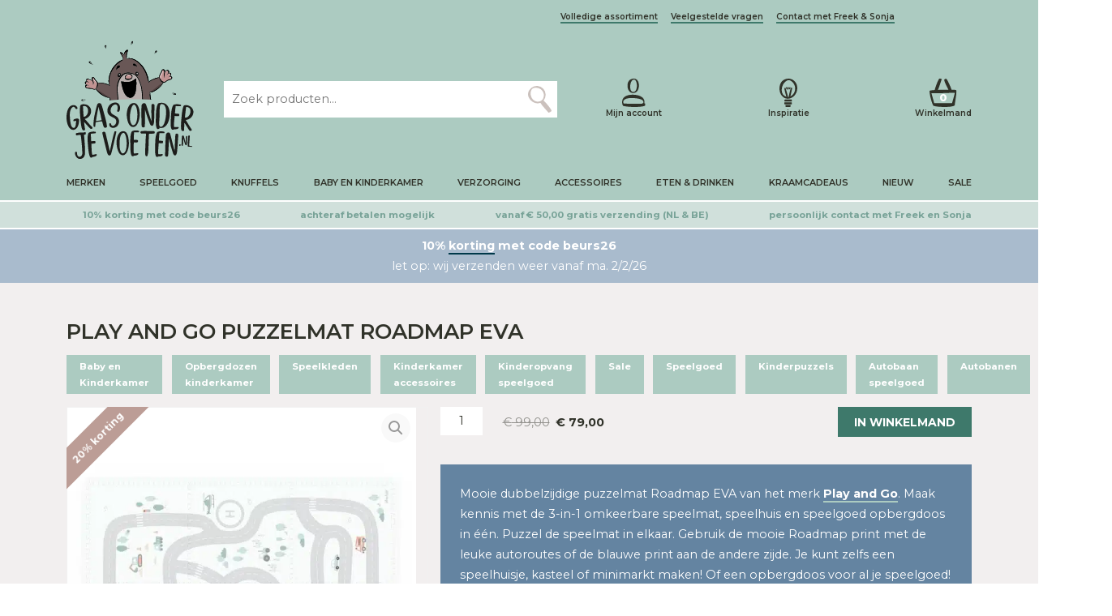

--- FILE ---
content_type: text/html; charset=UTF-8
request_url: https://grasonderjevoeten.nl/play-and-go-puzzelmat-roadmap-eva/
body_size: 51751
content:
<!DOCTYPE html>
<html lang="nl">

<head profile="http://gmpg.org/xfn/11"><meta charset="utf-8"/><script>if(navigator.userAgent.match(/MSIE|Internet Explorer/i)||navigator.userAgent.match(/Trident\/7\..*?rv:11/i)){var href=document.location.href;if(!href.match(/[?&]nowprocket/)){if(href.indexOf("?")==-1){if(href.indexOf("#")==-1){document.location.href=href+"?nowprocket=1"}else{document.location.href=href.replace("#","?nowprocket=1#")}}else{if(href.indexOf("#")==-1){document.location.href=href+"&nowprocket=1"}else{document.location.href=href.replace("#","&nowprocket=1#")}}}}</script><script>class RocketLazyLoadScripts{constructor(e){this.triggerEvents=e,this.eventOptions={passive:!0},this.userEventListener=this.triggerListener.bind(this),this.delayedScripts={normal:[],async:[],defer:[]},this.allJQueries=[]}_addUserInteractionListener(e){this.triggerEvents.forEach((t=>window.addEventListener(t,e.userEventListener,e.eventOptions)))}_removeUserInteractionListener(e){this.triggerEvents.forEach((t=>window.removeEventListener(t,e.userEventListener,e.eventOptions)))}triggerListener(){this._removeUserInteractionListener(this),"loading"===document.readyState?document.addEventListener("DOMContentLoaded",this._loadEverythingNow.bind(this)):this._loadEverythingNow()}async _loadEverythingNow(){this._delayEventListeners(),this._delayJQueryReady(this),this._handleDocumentWrite(),this._registerAllDelayedScripts(),this._preloadAllScripts(),await this._loadScriptsFromList(this.delayedScripts.normal),await this._loadScriptsFromList(this.delayedScripts.defer),await this._loadScriptsFromList(this.delayedScripts.async),await this._triggerDOMContentLoaded(),await this._triggerWindowLoad(),window.dispatchEvent(new Event("rocket-allScriptsLoaded"))}_registerAllDelayedScripts(){document.querySelectorAll("script[type=rocketlazyloadscript]").forEach((e=>{e.hasAttribute("src")?e.hasAttribute("async")&&!1!==e.async?this.delayedScripts.async.push(e):e.hasAttribute("defer")&&!1!==e.defer||"module"===e.getAttribute("data-rocket-type")?this.delayedScripts.defer.push(e):this.delayedScripts.normal.push(e):this.delayedScripts.normal.push(e)}))}async _transformScript(e){return await this._requestAnimFrame(),new Promise((t=>{const n=document.createElement("script");let r;[...e.attributes].forEach((e=>{let t=e.nodeName;"type"!==t&&("data-rocket-type"===t&&(t="type",r=e.nodeValue),n.setAttribute(t,e.nodeValue))})),e.hasAttribute("src")?(n.addEventListener("load",t),n.addEventListener("error",t)):(n.text=e.text,t()),e.parentNode.replaceChild(n,e)}))}async _loadScriptsFromList(e){const t=e.shift();return t?(await this._transformScript(t),this._loadScriptsFromList(e)):Promise.resolve()}_preloadAllScripts(){var e=document.createDocumentFragment();[...this.delayedScripts.normal,...this.delayedScripts.defer,...this.delayedScripts.async].forEach((t=>{const n=t.getAttribute("src");if(n){const t=document.createElement("link");t.href=n,t.rel="preload",t.as="script",e.appendChild(t)}})),document.head.appendChild(e)}_delayEventListeners(){let e={};function t(t,n){!function(t){function n(n){return e[t].eventsToRewrite.indexOf(n)>=0?"rocket-"+n:n}e[t]||(e[t]={originalFunctions:{add:t.addEventListener,remove:t.removeEventListener},eventsToRewrite:[]},t.addEventListener=function(){arguments[0]=n(arguments[0]),e[t].originalFunctions.add.apply(t,arguments)},t.removeEventListener=function(){arguments[0]=n(arguments[0]),e[t].originalFunctions.remove.apply(t,arguments)})}(t),e[t].eventsToRewrite.push(n)}function n(e,t){let n=e[t];Object.defineProperty(e,t,{get:()=>n||function(){},set(r){e["rocket"+t]=n=r}})}t(document,"DOMContentLoaded"),t(window,"DOMContentLoaded"),t(window,"load"),t(window,"pageshow"),t(document,"readystatechange"),n(document,"onreadystatechange"),n(window,"onload"),n(window,"onpageshow")}_delayJQueryReady(e){let t=window.jQuery;Object.defineProperty(window,"jQuery",{get:()=>t,set(n){if(n&&n.fn&&!e.allJQueries.includes(n)){n.fn.ready=n.fn.init.prototype.ready=function(t){e.domReadyFired?t.bind(document)(n):document.addEventListener("rocket-DOMContentLoaded",(()=>t.bind(document)(n)))};const t=n.fn.on;n.fn.on=n.fn.init.prototype.on=function(){if(this[0]===window){function e(e){return e.split(" ").map((e=>"load"===e||0===e.indexOf("load.")?"rocket-jquery-load":e)).join(" ")}"string"==typeof arguments[0]||arguments[0]instanceof String?arguments[0]=e(arguments[0]):"object"==typeof arguments[0]&&Object.keys(arguments[0]).forEach((t=>{delete Object.assign(arguments[0],{[e(t)]:arguments[0][t]})[t]}))}return t.apply(this,arguments),this},e.allJQueries.push(n)}t=n}})}async _triggerDOMContentLoaded(){this.domReadyFired=!0,await this._requestAnimFrame(),document.dispatchEvent(new Event("rocket-DOMContentLoaded")),await this._requestAnimFrame(),window.dispatchEvent(new Event("rocket-DOMContentLoaded")),await this._requestAnimFrame(),document.dispatchEvent(new Event("rocket-readystatechange")),await this._requestAnimFrame(),document.rocketonreadystatechange&&document.rocketonreadystatechange()}async _triggerWindowLoad(){await this._requestAnimFrame(),window.dispatchEvent(new Event("rocket-load")),await this._requestAnimFrame(),window.rocketonload&&window.rocketonload(),await this._requestAnimFrame(),this.allJQueries.forEach((e=>e(window).trigger("rocket-jquery-load"))),window.dispatchEvent(new Event("rocket-pageshow")),await this._requestAnimFrame(),window.rocketonpageshow&&window.rocketonpageshow()}_handleDocumentWrite(){const e=new Map;document.write=document.writeln=function(t){const n=document.currentScript,r=document.createRange(),i=n.parentElement;let o=e.get(n);void 0===o&&(o=n.nextSibling,e.set(n,o));const a=document.createDocumentFragment();r.setStart(a,0),a.appendChild(r.createContextualFragment(t)),i.insertBefore(a,o)}}async _requestAnimFrame(){return new Promise((e=>requestAnimationFrame(e)))}static run(){const e=new RocketLazyLoadScripts(["keydown","mousemove","touchmove","touchstart","touchend","wheel"]);e._addUserInteractionListener(e)}}RocketLazyLoadScripts.run();</script>


<title>Play and Go Puzzelmat Roadmap EVA - Grasonderjevoeten.nl</title>

    
    <meta http-equiv="X-UA-Compatible" content="IE=edge,chrome=1">
    <meta name="viewport" content="width=device-width, initial-scale=1, minimum-scale=1, maximum-scale=10"/>
    <meta name="format-detection" content="telephone=no">

    <link rel="preconnect" href="https://fonts.googleapis.com">
    <link rel="preconnect" href="https://fonts.gstatic.com" crossorigin>
    <link rel="preload" as="font" href="/wp-content/themes/sieronline_child/assets/fonts/GoodSelectionCapitalsRegular.woff2" crossorigin>

    <meta name='robots' content='index, follow, max-image-preview:large, max-snippet:-1, max-video-preview:-1' />
	<style>img:is([sizes="auto" i], [sizes^="auto," i]) { contain-intrinsic-size: 3000px 1500px }</style>
	
                        
            
            <script data-no-defer="1" data-ezscrex="false" data-cfasync="false" data-pagespeed-no-defer data-cookieconsent="ignore">
                var ctPublicFunctions = {"_ajax_nonce":"a3c3a6f5a7","_rest_nonce":"b7d21bd444","_ajax_url":"\/wp-admin\/admin-ajax.php","_rest_url":"https:\/\/grasonderjevoeten.nl\/wp-json\/","data__cookies_type":"none","data__ajax_type":"admin_ajax","data__bot_detector_enabled":"0","data__frontend_data_log_enabled":1,"cookiePrefix":"","wprocket_detected":true,"host_url":"grasonderjevoeten.nl","text__ee_click_to_select":"Klik om de hele gegevens te selecteren","text__ee_original_email":"De volledige tekst is","text__ee_got_it":"Duidelijk","text__ee_blocked":"Geblokkeerd","text__ee_cannot_connect":"Kan geen verbinding maken","text__ee_cannot_decode":"Kan e-mail niet decoderen. Onbekende reden","text__ee_email_decoder":"Cleantalk e-mail decoder","text__ee_wait_for_decoding":"De magie is onderweg!","text__ee_decoding_process":"Wacht een paar seconden terwijl we de contactgegevens decoderen."}
            </script>
        
            <script data-no-defer="1" data-ezscrex="false" data-cfasync="false" data-pagespeed-no-defer data-cookieconsent="ignore">
                var ctPublic = {"_ajax_nonce":"a3c3a6f5a7","settings__forms__check_internal":"0","settings__forms__check_external":"0","settings__forms__force_protection":"0","settings__forms__search_test":"1","settings__forms__wc_add_to_cart":"0","settings__data__bot_detector_enabled":"0","settings__sfw__anti_crawler":0,"blog_home":"https:\/\/grasonderjevoeten.nl\/","pixel__setting":"3","pixel__enabled":true,"pixel__url":"https:\/\/moderate4-v4.cleantalk.org\/pixel\/d8172713a71e276a41c091e54320b7d7.gif","data__email_check_before_post":"1","data__email_check_exist_post":"0","data__cookies_type":"none","data__key_is_ok":true,"data__visible_fields_required":true,"wl_brandname":"Anti-Spam by CleanTalk","wl_brandname_short":"CleanTalk","ct_checkjs_key":396014568,"emailEncoderPassKey":"4948c4dd128101f99e0c59f5e6ce4429","bot_detector_forms_excluded":"W10=","advancedCacheExists":true,"varnishCacheExists":false,"wc_ajax_add_to_cart":false}
            </script>
        
	<!-- This site is optimized with the Yoast SEO Premium plugin v26.7 (Yoast SEO v26.8) - https://yoast.com/product/yoast-seo-premium-wordpress/ -->
	<meta name="description" content="Mooie dubbelzijdige puzzelmat Roadmap EVA van het merk Play and Go. Maak kennis met de 3-in-1 omkeerbare speelmat, speelhuis en opbergdoos in één." />
	<link rel="canonical" href="https://grasonderjevoeten.nl/play-and-go-puzzelmat-roadmap-eva/" />
	<meta property="og:locale" content="nl_NL" />
	<meta property="og:type" content="product" />
	<meta property="og:title" content="Play and Go Puzzelmat Roadmap EVA - Grasonderjevoeten.nl" />
	<meta property="og:description" content="Mooie dubbelzijdige puzzelmat Roadmap EVA van het merk Play and Go. Maak kennis met de 3-in-1 omkeerbare speelmat, speelhuis en speelgoed opbergdoos in één. Puzzel de speelmat in elkaar. Gebruik de mooie Roadmap print met de leuke autoroutes of de blauwe print aan de andere zijde. Je kunt zelfs een speelhuisje, kasteel of minimarkt maken! Of een opbergdoos voor al je speelgoed!" />
	<meta property="og:url" content="https://grasonderjevoeten.nl/play-and-go-puzzelmat-roadmap-eva/" />
	<meta property="og:site_name" content="Grasonderjevoeten.nl" />
	<meta property="article:modified_time" content="2026-01-28T14:52:50+00:00" />
	<meta property="og:image" content="https://grasonderjevoeten.nl/wp-content/uploads/Play-and-Go-Puzzelmat-Roadmap-EVA-4895250600980-bij-Grasonderjevoeten-1.jpg" />
	<meta property="og:image:width" content="1500" />
	<meta property="og:image:height" content="1500" />
	<meta property="og:image:type" content="image/jpeg" /><meta property="og:image" content="https://grasonderjevoeten.nl/wp-content/uploads/Play-and-Go-Puzzelmat-Roadmap-EVA-4895250600980-bij-Grasonderjevoeten-7.jpg" />
	<meta property="og:image:width" content="2000" />
	<meta property="og:image:height" content="2000" />
	<meta property="og:image:type" content="image/jpeg" /><meta property="og:image" content="https://grasonderjevoeten.nl/wp-content/uploads/Play-and-Go-Puzzelmat-Roadmap-EVA-4895250600980-bij-Grasonderjevoeten-5.jpg" />
	<meta property="og:image:width" content="2000" />
	<meta property="og:image:height" content="2000" />
	<meta property="og:image:type" content="image/jpeg" /><meta property="og:image" content="https://grasonderjevoeten.nl/wp-content/uploads/Play-and-Go-Puzzelmat-Roadmap-EVA-4895250600980-bij-Grasonderjevoeten-6.jpg" />
	<meta property="og:image:width" content="2000" />
	<meta property="og:image:height" content="2000" />
	<meta property="og:image:type" content="image/jpeg" /><meta property="og:image" content="https://grasonderjevoeten.nl/wp-content/uploads/Play-and-Go-Puzzelmat-Roadmap-EVA-4895250600980-bij-Grasonderjevoeten-2.jpg" />
	<meta property="og:image:width" content="1500" />
	<meta property="og:image:height" content="1500" />
	<meta property="og:image:type" content="image/jpeg" /><meta property="og:image" content="https://grasonderjevoeten.nl/wp-content/uploads/Play-and-Go-Puzzelmat-Roadmap-EVA-4895250600980-bij-Grasonderjevoeten-3.jpg" />
	<meta property="og:image:width" content="1500" />
	<meta property="og:image:height" content="1500" />
	<meta property="og:image:type" content="image/jpeg" /><meta property="og:image" content="https://grasonderjevoeten.nl/wp-content/uploads/Play-and-Go-Puzzelmat-Roadmap-EVA-4895250600980-bij-Grasonderjevoeten-4.jpg" />
	<meta property="og:image:width" content="1500" />
	<meta property="og:image:height" content="1500" />
	<meta property="og:image:type" content="image/jpeg" /><meta property="og:image" content="https://grasonderjevoeten.nl/wp-content/uploads/Play-and-Go-Puzzelmat-Roadmap-EVA-4895250600980-bij-Grasonderjevoeten-10.jpg" />
	<meta property="og:image:width" content="2250" />
	<meta property="og:image:height" content="1500" />
	<meta property="og:image:type" content="image/jpeg" /><meta property="og:image" content="https://grasonderjevoeten.nl/wp-content/uploads/Play-and-Go-Puzzelmat-Roadmap-EVA-4895250600980-bij-Grasonderjevoeten-18.jpg" />
	<meta property="og:image:width" content="1000" />
	<meta property="og:image:height" content="1500" />
	<meta property="og:image:type" content="image/jpeg" /><meta property="og:image" content="https://grasonderjevoeten.nl/wp-content/uploads/Play-and-Go-Puzzelmat-Roadmap-EVA-4895250600980-bij-Grasonderjevoeten-8.jpg" />
	<meta property="og:image:width" content="1500" />
	<meta property="og:image:height" content="2250" />
	<meta property="og:image:type" content="image/jpeg" /><meta property="og:image" content="https://grasonderjevoeten.nl/wp-content/uploads/Play-and-Go-Puzzelmat-Roadmap-EVA-4895250600980-bij-Grasonderjevoeten-17.jpg" />
	<meta property="og:image:width" content="2250" />
	<meta property="og:image:height" content="1500" />
	<meta property="og:image:type" content="image/jpeg" /><meta property="og:image" content="https://grasonderjevoeten.nl/wp-content/uploads/Play-and-Go-Puzzelmat-Roadmap-EVA-4895250600980-bij-Grasonderjevoeten-12.jpg" />
	<meta property="og:image:width" content="2250" />
	<meta property="og:image:height" content="1500" />
	<meta property="og:image:type" content="image/jpeg" /><meta property="og:image" content="https://grasonderjevoeten.nl/wp-content/uploads/Play-and-Go-Puzzelmat-Roadmap-EVA-4895250600980-bij-Grasonderjevoeten-13.jpg" />
	<meta property="og:image:width" content="2250" />
	<meta property="og:image:height" content="1500" />
	<meta property="og:image:type" content="image/jpeg" /><meta property="og:image" content="https://grasonderjevoeten.nl/wp-content/uploads/Play-and-Go-Puzzelmat-Roadmap-EVA-4895250600980-bij-Grasonderjevoeten-14.jpg" />
	<meta property="og:image:width" content="2250" />
	<meta property="og:image:height" content="1500" />
	<meta property="og:image:type" content="image/jpeg" /><meta property="og:image" content="https://grasonderjevoeten.nl/wp-content/uploads/Play-and-Go-Puzzelmat-Roadmap-EVA-4895250600980-bij-Grasonderjevoeten-9.jpg" />
	<meta property="og:image:width" content="1500" />
	<meta property="og:image:height" content="2250" />
	<meta property="og:image:type" content="image/jpeg" /><meta property="og:image" content="https://grasonderjevoeten.nl/wp-content/uploads/Play-and-Go-Puzzelmat-Roadmap-EVA-4895250600980-bij-Grasonderjevoeten-11.jpg" />
	<meta property="og:image:width" content="2250" />
	<meta property="og:image:height" content="1500" />
	<meta property="og:image:type" content="image/jpeg" /><meta property="og:image" content="https://grasonderjevoeten.nl/wp-content/uploads/Play-and-Go-Puzzelmat-Roadmap-EVA-4895250600980-bij-Grasonderjevoeten-15.jpg" />
	<meta property="og:image:width" content="2250" />
	<meta property="og:image:height" content="1500" />
	<meta property="og:image:type" content="image/jpeg" /><meta property="og:image" content="https://grasonderjevoeten.nl/wp-content/uploads/Play-and-Go-Puzzelmat-Roadmap-EVA-4895250600980-bij-Grasonderjevoeten-16.jpg" />
	<meta property="og:image:width" content="2250" />
	<meta property="og:image:height" content="1500" />
	<meta property="og:image:type" content="image/jpeg" />
	<script type="application/ld+json" class="yoast-schema-graph">{"@context":"https://schema.org","@graph":[{"@type":["WebPage","ItemPage"],"@id":"https://grasonderjevoeten.nl/play-and-go-puzzelmat-roadmap-eva/","url":"https://grasonderjevoeten.nl/play-and-go-puzzelmat-roadmap-eva/","name":"Play and Go Puzzelmat Roadmap EVA - Grasonderjevoeten.nl","isPartOf":{"@id":"https://grasonderjevoeten.nl/#website"},"primaryImageOfPage":{"@id":"https://grasonderjevoeten.nl/play-and-go-puzzelmat-roadmap-eva/#primaryimage"},"image":{"@id":"https://grasonderjevoeten.nl/play-and-go-puzzelmat-roadmap-eva/#primaryimage"},"thumbnailUrl":"https://grasonderjevoeten.nl/wp-content/uploads/Play-and-Go-Puzzelmat-Roadmap-EVA-4895250600980-bij-Grasonderjevoeten-1.jpg","description":"Mooie dubbelzijdige puzzelmat Roadmap EVA van het merk Play and Go. Maak kennis met de 3-in-1 omkeerbare speelmat, speelhuis en opbergdoos in één.","breadcrumb":{"@id":"https://grasonderjevoeten.nl/play-and-go-puzzelmat-roadmap-eva/#breadcrumb"},"inLanguage":"nl-NL","potentialAction":{"@type":"BuyAction","target":"https://grasonderjevoeten.nl/play-and-go-puzzelmat-roadmap-eva/"}},{"@type":"ImageObject","inLanguage":"nl-NL","@id":"https://grasonderjevoeten.nl/play-and-go-puzzelmat-roadmap-eva/#primaryimage","url":"https://grasonderjevoeten.nl/wp-content/uploads/Play-and-Go-Puzzelmat-Roadmap-EVA-4895250600980-bij-Grasonderjevoeten-1.jpg","contentUrl":"https://grasonderjevoeten.nl/wp-content/uploads/Play-and-Go-Puzzelmat-Roadmap-EVA-4895250600980-bij-Grasonderjevoeten-1.jpg","width":1500,"height":1500,"caption":"Play and Go Puzzelmat Roadmap EVA 4895250600980 bij Grasonderjevoeten (1)"},{"@type":"BreadcrumbList","@id":"https://grasonderjevoeten.nl/play-and-go-puzzelmat-roadmap-eva/#breadcrumb","itemListElement":[{"@type":"ListItem","position":1,"name":"Home","item":"https://grasonderjevoeten.nl/"},{"@type":"ListItem","position":2,"name":"Play and Go Puzzelmat Roadmap EVA"}]},{"@type":"WebSite","@id":"https://grasonderjevoeten.nl/#website","url":"https://grasonderjevoeten.nl/","name":"Grasonderjevoeten.nl","description":"","publisher":{"@id":"https://grasonderjevoeten.nl/#organization"},"potentialAction":[{"@type":"SearchAction","target":{"@type":"EntryPoint","urlTemplate":"https://grasonderjevoeten.nl/?s={search_term_string}"},"query-input":{"@type":"PropertyValueSpecification","valueRequired":true,"valueName":"search_term_string"}}],"inLanguage":"nl-NL"},{"@type":"Organization","@id":"https://grasonderjevoeten.nl/#organization","name":"Gras onder je voeten B.V.","url":"https://grasonderjevoeten.nl/","logo":{"@type":"ImageObject","inLanguage":"nl-NL","@id":"https://grasonderjevoeten.nl/#/schema/logo/image/","url":"https://grasonderjevoeten.nl/wp-content/uploads/logo_png.png","contentUrl":"https://grasonderjevoeten.nl/wp-content/uploads/logo_png.png","width":1362,"height":1263,"caption":"Gras onder je voeten B.V."},"image":{"@id":"https://grasonderjevoeten.nl/#/schema/logo/image/"}}]}</script>
	<meta property="product:brand" content="Play and Go" />
	<meta property="product:price:amount" content="79.00" />
	<meta property="product:price:currency" content="EUR" />
	<meta property="og:availability" content="instock" />
	<meta property="product:availability" content="instock" />
	<meta property="product:retailer_item_id" content="roadmapeeevaa" />
	<meta property="product:condition" content="new" />
	<!-- / Yoast SEO Premium plugin. -->


<link rel='dns-prefetch' href='//tagging.grasonderjevoeten.nl' />
<link rel='dns-prefetch' href='//cdnjs.cloudflare.com' />
<link rel='dns-prefetch' href='//cdn.jsdelivr.net' />
<link rel='dns-prefetch' href='//kit.fontawesome.com' />
<link rel='dns-prefetch' href='//googletagmanager.com' />
<link rel='dns-prefetch' href='//maps.googleapis.com' />
<link rel='dns-prefetch' href='//maps.gstatic.com' />
<link rel='dns-prefetch' href='//unpkg.com' />
<link rel='dns-prefetch' href='//fonts.googleapis.com' />
<link rel='dns-prefetch' href='//fonts.gstatic.com' />
<link rel='dns-prefetch' href='//use.fontawesome.com' />
<link rel='dns-prefetch' href='//ajax.googleapis.com' />
<link rel='dns-prefetch' href='//apis.google.com' />
<link rel='dns-prefetch' href='//google-analytics.com' />
<link rel='dns-prefetch' href='//www.google-analytics.com' />
<link rel='dns-prefetch' href='//ssl.google-analytics.com' />
<link rel='dns-prefetch' href='//www.googletagmanager.com' />
<link rel='dns-prefetch' href='//www.googletagservices.com' />
<link rel='dns-prefetch' href='//googleads.g.doubleclick.net' />
<link rel='dns-prefetch' href='//adservice.google.com' />
<link rel='dns-prefetch' href='//pagead2.googlesyndication.com' />
<link rel='dns-prefetch' href='//tpc.googlesyndication.com' />
<link rel='dns-prefetch' href='//youtube.com' />
<link rel='dns-prefetch' href='//i.ytimg.com' />
<link rel='dns-prefetch' href='//player.vimeo.com' />
<link rel='dns-prefetch' href='//api.pinterest.com' />
<link rel='dns-prefetch' href='//assets.pinterest.com' />
<link rel='dns-prefetch' href='//connect.facebook.net' />
<link rel='dns-prefetch' href='//platform.twitter.com' />
<link rel='dns-prefetch' href='//syndication.twitter.com' />
<link rel='dns-prefetch' href='//platform.instagram.com' />
<link rel='dns-prefetch' href='//referrer.disqus.com' />
<link rel='dns-prefetch' href='//c.disquscdn.com' />
<link rel='dns-prefetch' href='//cdn.ampproject.org' />
<link rel='dns-prefetch' href='//pixel.wp.com' />
<link rel='dns-prefetch' href='//disqus.com' />
<link rel='dns-prefetch' href='//s.gravatar.com' />
<link rel='dns-prefetch' href='//0.gravatar.com' />
<link rel='dns-prefetch' href='//2.gravatar.com' />
<link rel='dns-prefetch' href='//1.gravatar.com' />
<link rel='dns-prefetch' href='//sitename.disqus.com' />
<link rel='dns-prefetch' href='//s7.addthis.com' />
<link rel='dns-prefetch' href='//platform.linkedin.com' />
<link rel='dns-prefetch' href='//w.sharethis.com' />
<link rel='dns-prefetch' href='//s0.wp.com' />
<link rel='dns-prefetch' href='//s1.wp.com' />
<link rel='dns-prefetch' href='//s2.wp.com' />
<link rel='dns-prefetch' href='//stats.wp.com' />
<link rel='dns-prefetch' href='//ajax.microsoft.com' />
<link rel='dns-prefetch' href='//ajax.aspnetcdn.com' />
<link rel='dns-prefetch' href='//s3.amazonaws.com' />
<link rel='dns-prefetch' href='//code.jquery.com' />
<link rel='dns-prefetch' href='//stackpath.bootstrapcdn.com' />
<link rel='dns-prefetch' href='//github.githubassets.com' />
<link rel='dns-prefetch' href='//ad.doubleclick.net' />
<link rel='dns-prefetch' href='//stats.g.doubleclick.net' />
<link rel='dns-prefetch' href='//cm.g.doubleclick.net' />
<link rel='dns-prefetch' href='//stats.buysellads.com' />
<link rel='dns-prefetch' href='//s3.buysellads.com' />
<script type="rocketlazyloadscript" data-rocket-type="text/javascript">
/* <![CDATA[ */
window._wpemojiSettings = {"baseUrl":"https:\/\/s.w.org\/images\/core\/emoji\/16.0.1\/72x72\/","ext":".png","svgUrl":"https:\/\/s.w.org\/images\/core\/emoji\/16.0.1\/svg\/","svgExt":".svg","source":{"concatemoji":"https:\/\/grasonderjevoeten.nl\/wp-includes\/js\/wp-emoji-release.min.js?ver=6.8.3"}};
/*! This file is auto-generated */
!function(s,n){var o,i,e;function c(e){try{var t={supportTests:e,timestamp:(new Date).valueOf()};sessionStorage.setItem(o,JSON.stringify(t))}catch(e){}}function p(e,t,n){e.clearRect(0,0,e.canvas.width,e.canvas.height),e.fillText(t,0,0);var t=new Uint32Array(e.getImageData(0,0,e.canvas.width,e.canvas.height).data),a=(e.clearRect(0,0,e.canvas.width,e.canvas.height),e.fillText(n,0,0),new Uint32Array(e.getImageData(0,0,e.canvas.width,e.canvas.height).data));return t.every(function(e,t){return e===a[t]})}function u(e,t){e.clearRect(0,0,e.canvas.width,e.canvas.height),e.fillText(t,0,0);for(var n=e.getImageData(16,16,1,1),a=0;a<n.data.length;a++)if(0!==n.data[a])return!1;return!0}function f(e,t,n,a){switch(t){case"flag":return n(e,"\ud83c\udff3\ufe0f\u200d\u26a7\ufe0f","\ud83c\udff3\ufe0f\u200b\u26a7\ufe0f")?!1:!n(e,"\ud83c\udde8\ud83c\uddf6","\ud83c\udde8\u200b\ud83c\uddf6")&&!n(e,"\ud83c\udff4\udb40\udc67\udb40\udc62\udb40\udc65\udb40\udc6e\udb40\udc67\udb40\udc7f","\ud83c\udff4\u200b\udb40\udc67\u200b\udb40\udc62\u200b\udb40\udc65\u200b\udb40\udc6e\u200b\udb40\udc67\u200b\udb40\udc7f");case"emoji":return!a(e,"\ud83e\udedf")}return!1}function g(e,t,n,a){var r="undefined"!=typeof WorkerGlobalScope&&self instanceof WorkerGlobalScope?new OffscreenCanvas(300,150):s.createElement("canvas"),o=r.getContext("2d",{willReadFrequently:!0}),i=(o.textBaseline="top",o.font="600 32px Arial",{});return e.forEach(function(e){i[e]=t(o,e,n,a)}),i}function t(e){var t=s.createElement("script");t.src=e,t.defer=!0,s.head.appendChild(t)}"undefined"!=typeof Promise&&(o="wpEmojiSettingsSupports",i=["flag","emoji"],n.supports={everything:!0,everythingExceptFlag:!0},e=new Promise(function(e){s.addEventListener("DOMContentLoaded",e,{once:!0})}),new Promise(function(t){var n=function(){try{var e=JSON.parse(sessionStorage.getItem(o));if("object"==typeof e&&"number"==typeof e.timestamp&&(new Date).valueOf()<e.timestamp+604800&&"object"==typeof e.supportTests)return e.supportTests}catch(e){}return null}();if(!n){if("undefined"!=typeof Worker&&"undefined"!=typeof OffscreenCanvas&&"undefined"!=typeof URL&&URL.createObjectURL&&"undefined"!=typeof Blob)try{var e="postMessage("+g.toString()+"("+[JSON.stringify(i),f.toString(),p.toString(),u.toString()].join(",")+"));",a=new Blob([e],{type:"text/javascript"}),r=new Worker(URL.createObjectURL(a),{name:"wpTestEmojiSupports"});return void(r.onmessage=function(e){c(n=e.data),r.terminate(),t(n)})}catch(e){}c(n=g(i,f,p,u))}t(n)}).then(function(e){for(var t in e)n.supports[t]=e[t],n.supports.everything=n.supports.everything&&n.supports[t],"flag"!==t&&(n.supports.everythingExceptFlag=n.supports.everythingExceptFlag&&n.supports[t]);n.supports.everythingExceptFlag=n.supports.everythingExceptFlag&&!n.supports.flag,n.DOMReady=!1,n.readyCallback=function(){n.DOMReady=!0}}).then(function(){return e}).then(function(){var e;n.supports.everything||(n.readyCallback(),(e=n.source||{}).concatemoji?t(e.concatemoji):e.wpemoji&&e.twemoji&&(t(e.twemoji),t(e.wpemoji)))}))}((window,document),window._wpemojiSettings);
/* ]]> */
</script>
<link rel='stylesheet' id='sieronline_meldingen-css' href='https://grasonderjevoeten.nl/wp-content/uploads/wp-lesshttps://grasonderjevoeten.nl/wp-content/plugins/sieronline_site_meldingen/assets/css/sieronline_meldingen-3fde746d7c.css' type='text/css' media='all' />
<style id='wp-emoji-styles-inline-css' type='text/css'>

	img.wp-smiley, img.emoji {
		display: inline !important;
		border: none !important;
		box-shadow: none !important;
		height: 1em !important;
		width: 1em !important;
		margin: 0 0.07em !important;
		vertical-align: -0.1em !important;
		background: none !important;
		padding: 0 !important;
	}
</style>
<style id='classic-theme-styles-inline-css' type='text/css'>
/*! This file is auto-generated */
.wp-block-button__link{color:#fff;background-color:#32373c;border-radius:9999px;box-shadow:none;text-decoration:none;padding:calc(.667em + 2px) calc(1.333em + 2px);font-size:1.125em}.wp-block-file__button{background:#32373c;color:#fff;text-decoration:none}
</style>
<style id='pdfemb-pdf-embedder-viewer-style-inline-css' type='text/css'>
.wp-block-pdfemb-pdf-embedder-viewer{max-width:none}

</style>
<style id='global-styles-inline-css' type='text/css'>
:root{--wp--preset--aspect-ratio--square: 1;--wp--preset--aspect-ratio--4-3: 4/3;--wp--preset--aspect-ratio--3-4: 3/4;--wp--preset--aspect-ratio--3-2: 3/2;--wp--preset--aspect-ratio--2-3: 2/3;--wp--preset--aspect-ratio--16-9: 16/9;--wp--preset--aspect-ratio--9-16: 9/16;--wp--preset--color--black: #000000;--wp--preset--color--cyan-bluish-gray: #abb8c3;--wp--preset--color--white: #ffffff;--wp--preset--color--pale-pink: #f78da7;--wp--preset--color--vivid-red: #cf2e2e;--wp--preset--color--luminous-vivid-orange: #ff6900;--wp--preset--color--luminous-vivid-amber: #fcb900;--wp--preset--color--light-green-cyan: #7bdcb5;--wp--preset--color--vivid-green-cyan: #00d084;--wp--preset--color--pale-cyan-blue: #8ed1fc;--wp--preset--color--vivid-cyan-blue: #0693e3;--wp--preset--color--vivid-purple: #9b51e0;--wp--preset--gradient--vivid-cyan-blue-to-vivid-purple: linear-gradient(135deg,rgba(6,147,227,1) 0%,rgb(155,81,224) 100%);--wp--preset--gradient--light-green-cyan-to-vivid-green-cyan: linear-gradient(135deg,rgb(122,220,180) 0%,rgb(0,208,130) 100%);--wp--preset--gradient--luminous-vivid-amber-to-luminous-vivid-orange: linear-gradient(135deg,rgba(252,185,0,1) 0%,rgba(255,105,0,1) 100%);--wp--preset--gradient--luminous-vivid-orange-to-vivid-red: linear-gradient(135deg,rgba(255,105,0,1) 0%,rgb(207,46,46) 100%);--wp--preset--gradient--very-light-gray-to-cyan-bluish-gray: linear-gradient(135deg,rgb(238,238,238) 0%,rgb(169,184,195) 100%);--wp--preset--gradient--cool-to-warm-spectrum: linear-gradient(135deg,rgb(74,234,220) 0%,rgb(151,120,209) 20%,rgb(207,42,186) 40%,rgb(238,44,130) 60%,rgb(251,105,98) 80%,rgb(254,248,76) 100%);--wp--preset--gradient--blush-light-purple: linear-gradient(135deg,rgb(255,206,236) 0%,rgb(152,150,240) 100%);--wp--preset--gradient--blush-bordeaux: linear-gradient(135deg,rgb(254,205,165) 0%,rgb(254,45,45) 50%,rgb(107,0,62) 100%);--wp--preset--gradient--luminous-dusk: linear-gradient(135deg,rgb(255,203,112) 0%,rgb(199,81,192) 50%,rgb(65,88,208) 100%);--wp--preset--gradient--pale-ocean: linear-gradient(135deg,rgb(255,245,203) 0%,rgb(182,227,212) 50%,rgb(51,167,181) 100%);--wp--preset--gradient--electric-grass: linear-gradient(135deg,rgb(202,248,128) 0%,rgb(113,206,126) 100%);--wp--preset--gradient--midnight: linear-gradient(135deg,rgb(2,3,129) 0%,rgb(40,116,252) 100%);--wp--preset--font-size--small: 13px;--wp--preset--font-size--medium: 20px;--wp--preset--font-size--large: 36px;--wp--preset--font-size--x-large: 42px;--wp--preset--spacing--20: 0.44rem;--wp--preset--spacing--30: 0.67rem;--wp--preset--spacing--40: 1rem;--wp--preset--spacing--50: 1.5rem;--wp--preset--spacing--60: 2.25rem;--wp--preset--spacing--70: 3.38rem;--wp--preset--spacing--80: 5.06rem;--wp--preset--shadow--natural: 6px 6px 9px rgba(0, 0, 0, 0.2);--wp--preset--shadow--deep: 12px 12px 50px rgba(0, 0, 0, 0.4);--wp--preset--shadow--sharp: 6px 6px 0px rgba(0, 0, 0, 0.2);--wp--preset--shadow--outlined: 6px 6px 0px -3px rgba(255, 255, 255, 1), 6px 6px rgba(0, 0, 0, 1);--wp--preset--shadow--crisp: 6px 6px 0px rgba(0, 0, 0, 1);}:where(.is-layout-flex){gap: 0.5em;}:where(.is-layout-grid){gap: 0.5em;}body .is-layout-flex{display: flex;}.is-layout-flex{flex-wrap: wrap;align-items: center;}.is-layout-flex > :is(*, div){margin: 0;}body .is-layout-grid{display: grid;}.is-layout-grid > :is(*, div){margin: 0;}:where(.wp-block-columns.is-layout-flex){gap: 2em;}:where(.wp-block-columns.is-layout-grid){gap: 2em;}:where(.wp-block-post-template.is-layout-flex){gap: 1.25em;}:where(.wp-block-post-template.is-layout-grid){gap: 1.25em;}.has-black-color{color: var(--wp--preset--color--black) !important;}.has-cyan-bluish-gray-color{color: var(--wp--preset--color--cyan-bluish-gray) !important;}.has-white-color{color: var(--wp--preset--color--white) !important;}.has-pale-pink-color{color: var(--wp--preset--color--pale-pink) !important;}.has-vivid-red-color{color: var(--wp--preset--color--vivid-red) !important;}.has-luminous-vivid-orange-color{color: var(--wp--preset--color--luminous-vivid-orange) !important;}.has-luminous-vivid-amber-color{color: var(--wp--preset--color--luminous-vivid-amber) !important;}.has-light-green-cyan-color{color: var(--wp--preset--color--light-green-cyan) !important;}.has-vivid-green-cyan-color{color: var(--wp--preset--color--vivid-green-cyan) !important;}.has-pale-cyan-blue-color{color: var(--wp--preset--color--pale-cyan-blue) !important;}.has-vivid-cyan-blue-color{color: var(--wp--preset--color--vivid-cyan-blue) !important;}.has-vivid-purple-color{color: var(--wp--preset--color--vivid-purple) !important;}.has-black-background-color{background-color: var(--wp--preset--color--black) !important;}.has-cyan-bluish-gray-background-color{background-color: var(--wp--preset--color--cyan-bluish-gray) !important;}.has-white-background-color{background-color: var(--wp--preset--color--white) !important;}.has-pale-pink-background-color{background-color: var(--wp--preset--color--pale-pink) !important;}.has-vivid-red-background-color{background-color: var(--wp--preset--color--vivid-red) !important;}.has-luminous-vivid-orange-background-color{background-color: var(--wp--preset--color--luminous-vivid-orange) !important;}.has-luminous-vivid-amber-background-color{background-color: var(--wp--preset--color--luminous-vivid-amber) !important;}.has-light-green-cyan-background-color{background-color: var(--wp--preset--color--light-green-cyan) !important;}.has-vivid-green-cyan-background-color{background-color: var(--wp--preset--color--vivid-green-cyan) !important;}.has-pale-cyan-blue-background-color{background-color: var(--wp--preset--color--pale-cyan-blue) !important;}.has-vivid-cyan-blue-background-color{background-color: var(--wp--preset--color--vivid-cyan-blue) !important;}.has-vivid-purple-background-color{background-color: var(--wp--preset--color--vivid-purple) !important;}.has-black-border-color{border-color: var(--wp--preset--color--black) !important;}.has-cyan-bluish-gray-border-color{border-color: var(--wp--preset--color--cyan-bluish-gray) !important;}.has-white-border-color{border-color: var(--wp--preset--color--white) !important;}.has-pale-pink-border-color{border-color: var(--wp--preset--color--pale-pink) !important;}.has-vivid-red-border-color{border-color: var(--wp--preset--color--vivid-red) !important;}.has-luminous-vivid-orange-border-color{border-color: var(--wp--preset--color--luminous-vivid-orange) !important;}.has-luminous-vivid-amber-border-color{border-color: var(--wp--preset--color--luminous-vivid-amber) !important;}.has-light-green-cyan-border-color{border-color: var(--wp--preset--color--light-green-cyan) !important;}.has-vivid-green-cyan-border-color{border-color: var(--wp--preset--color--vivid-green-cyan) !important;}.has-pale-cyan-blue-border-color{border-color: var(--wp--preset--color--pale-cyan-blue) !important;}.has-vivid-cyan-blue-border-color{border-color: var(--wp--preset--color--vivid-cyan-blue) !important;}.has-vivid-purple-border-color{border-color: var(--wp--preset--color--vivid-purple) !important;}.has-vivid-cyan-blue-to-vivid-purple-gradient-background{background: var(--wp--preset--gradient--vivid-cyan-blue-to-vivid-purple) !important;}.has-light-green-cyan-to-vivid-green-cyan-gradient-background{background: var(--wp--preset--gradient--light-green-cyan-to-vivid-green-cyan) !important;}.has-luminous-vivid-amber-to-luminous-vivid-orange-gradient-background{background: var(--wp--preset--gradient--luminous-vivid-amber-to-luminous-vivid-orange) !important;}.has-luminous-vivid-orange-to-vivid-red-gradient-background{background: var(--wp--preset--gradient--luminous-vivid-orange-to-vivid-red) !important;}.has-very-light-gray-to-cyan-bluish-gray-gradient-background{background: var(--wp--preset--gradient--very-light-gray-to-cyan-bluish-gray) !important;}.has-cool-to-warm-spectrum-gradient-background{background: var(--wp--preset--gradient--cool-to-warm-spectrum) !important;}.has-blush-light-purple-gradient-background{background: var(--wp--preset--gradient--blush-light-purple) !important;}.has-blush-bordeaux-gradient-background{background: var(--wp--preset--gradient--blush-bordeaux) !important;}.has-luminous-dusk-gradient-background{background: var(--wp--preset--gradient--luminous-dusk) !important;}.has-pale-ocean-gradient-background{background: var(--wp--preset--gradient--pale-ocean) !important;}.has-electric-grass-gradient-background{background: var(--wp--preset--gradient--electric-grass) !important;}.has-midnight-gradient-background{background: var(--wp--preset--gradient--midnight) !important;}.has-small-font-size{font-size: var(--wp--preset--font-size--small) !important;}.has-medium-font-size{font-size: var(--wp--preset--font-size--medium) !important;}.has-large-font-size{font-size: var(--wp--preset--font-size--large) !important;}.has-x-large-font-size{font-size: var(--wp--preset--font-size--x-large) !important;}
:where(.wp-block-post-template.is-layout-flex){gap: 1.25em;}:where(.wp-block-post-template.is-layout-grid){gap: 1.25em;}
:where(.wp-block-columns.is-layout-flex){gap: 2em;}:where(.wp-block-columns.is-layout-grid){gap: 2em;}
:root :where(.wp-block-pullquote){font-size: 1.5em;line-height: 1.6;}
</style>
<link rel='stylesheet' id='cleantalk-public-css-css' href='https://grasonderjevoeten.nl/wp-content/plugins/cleantalk-spam-protect/css/cleantalk-public.min.css?ver=6.71.1_1769425541' type='text/css' media='all' />
<link rel='stylesheet' id='cleantalk-email-decoder-css-css' href='https://grasonderjevoeten.nl/wp-content/plugins/cleantalk-spam-protect/css/cleantalk-email-decoder.min.css?ver=6.71.1_1769425541' type='text/css' media='all' />
<link data-minify="1" rel='stylesheet' id='wp-ai-content-generator-css' href='https://grasonderjevoeten.nl/wp-content/cache/min/1/wp-content/plugins/gpt3-ai-content-generator/public/css/wp-ai-content-generator-public.css?ver=1764748088' type='text/css' media='all' />
<link data-minify="1" rel='stylesheet' id='bodhi-svgs-attachment-css' href='https://grasonderjevoeten.nl/wp-content/cache/min/1/wp-content/plugins/svg-support/css/svgs-attachment.css?ver=1764748088' type='text/css' media='all' />
<link rel='stylesheet' id='photoswipe-css' href='https://grasonderjevoeten.nl/wp-content/plugins/woocommerce/assets/css/photoswipe/photoswipe.min.css?ver=9.8.6' type='text/css' media='all' />
<link rel='stylesheet' id='photoswipe-default-skin-css' href='https://grasonderjevoeten.nl/wp-content/plugins/woocommerce/assets/css/photoswipe/default-skin/default-skin.min.css?ver=9.8.6' type='text/css' media='all' />
<link data-minify="1" rel='stylesheet' id='woocommerce-layout-css' href='https://grasonderjevoeten.nl/wp-content/cache/min/1/wp-content/plugins/woocommerce/assets/css/woocommerce-layout.css?ver=1764748088' type='text/css' media='all' />
<link data-minify="1" rel='stylesheet' id='woocommerce-smallscreen-css' href='https://grasonderjevoeten.nl/wp-content/cache/min/1/wp-content/plugins/woocommerce/assets/css/woocommerce-smallscreen.css?ver=1764748088' type='text/css' media='only screen and (max-width: 768px)' />
<link data-minify="1" rel='stylesheet' id='woocommerce-general-css' href='https://grasonderjevoeten.nl/wp-content/cache/min/1/wp-content/plugins/woocommerce/assets/css/woocommerce.css?ver=1764748088' type='text/css' media='all' />
<style id='woocommerce-inline-inline-css' type='text/css'>
.woocommerce form .form-row .required { visibility: visible; }
</style>
<link data-minify="1" rel='stylesheet' id='brands-styles-css' href='https://grasonderjevoeten.nl/wp-content/cache/min/1/wp-content/plugins/woocommerce/assets/css/brands.css?ver=1764748088' type='text/css' media='all' />
<link data-minify="1" rel='stylesheet' id='bootstrap-css' href='https://grasonderjevoeten.nl/wp-content/cache/min/1/wp-content/themes/sieronline_master/assets/css/bootstrap-grid.css?ver=1764748088' type='text/css' media='all' />
<link data-minify="1" rel='stylesheet' id='bootstrap-reboot-css' href='https://grasonderjevoeten.nl/wp-content/cache/min/1/wp-content/themes/sieronline_master/assets/css/bootstrap-reboot.css?ver=1764748088' type='text/css' media='all' />
<link data-minify="1" rel='stylesheet' id='animate-css' href='https://grasonderjevoeten.nl/wp-content/cache/min/1/ajax/libs/animate.css/3.7.2/animate.min.css?ver=1764748088' type='text/css' media='all' />
<link data-minify="1" rel='stylesheet' id='swiper-css' href='https://grasonderjevoeten.nl/wp-content/cache/min/1/npm/swiper@11/swiper-bundle.min.css?ver=1764748088' type='text/css' media='all' />
<link data-minify="1" rel='stylesheet' id='postcodeNlAutocompleteAddress-css' href='https://grasonderjevoeten.nl/wp-content/cache/min/1/wp-content/plugins/wc-postcode-checker/libraries/PostcodeNl/InternationalAutocomplete/assets/autocomplete-address.css?ver=1764748088' type='text/css' media='all' />
<link rel='stylesheet' id='searchwp-forms-css' href='https://grasonderjevoeten.nl/wp-content/plugins/searchwp/assets/css/frontend/search-forms.min.css?ver=4.4.0' type='text/css' media='all' />
<link data-minify="1" rel='stylesheet' id='theme-child-css' href='https://grasonderjevoeten.nl/wp-content/cache/min/1/wp-content/uploads/wp-less/sieronline_child/assets/less/_customer-1417b55b35.css?ver=1764748088' type='text/css' media='all' />
<link rel='stylesheet' id='cwginstock_frontend_css-css' href='https://grasonderjevoeten.nl/wp-content/plugins/back-in-stock-notifier-for-woocommerce/assets/css/frontend.min.css?ver=5.9.0' type='text/css' media='' />
<link rel='stylesheet' id='cwginstock_bootstrap-css' href='https://grasonderjevoeten.nl/wp-content/plugins/back-in-stock-notifier-for-woocommerce/assets/css/bootstrap.min.css?ver=5.9.0' type='text/css' media='' />
<script type="rocketlazyloadscript" data-rocket-type="text/javascript" src="https://grasonderjevoeten.nl/wp-content/plugins/svg-support/vendor/DOMPurify/DOMPurify.min.js?ver=2.5.8" id="bodhi-dompurify-library-js" defer></script>
<script type="text/javascript" src="https://grasonderjevoeten.nl/wp-content/plugins/cleantalk-spam-protect/js/apbct-public-bundle_gathering.min.js?ver=6.71.1_1769425541" id="apbct-public-bundle_gathering.min-js-js" defer></script>
<script data-minify="1" type="text/javascript" src="https://grasonderjevoeten.nl/wp-content/cache/min/1/ajax/libs/jquery/3.6.0/jquery.min.js?ver=1764748088" id="jquery-js"></script>
<script type="rocketlazyloadscript" data-minify="1" data-rocket-type="text/javascript" src="https://grasonderjevoeten.nl/wp-content/cache/min/1/wp-content/plugins/gpt3-ai-content-generator/public/js/wp-ai-content-generator-public.js?ver=1764748088" id="wp-ai-content-generator-js" defer></script>
<script type="text/javascript" id="bodhi_svg_inline-js-extra">
/* <![CDATA[ */
var svgSettings = {"skipNested":""};
/* ]]> */
</script>
<script type="rocketlazyloadscript" data-rocket-type="text/javascript" src="https://grasonderjevoeten.nl/wp-content/plugins/svg-support/js/min/svgs-inline-min.js" id="bodhi_svg_inline-js" defer></script>
<script type="rocketlazyloadscript" data-rocket-type="text/javascript" id="bodhi_svg_inline-js-after">
/* <![CDATA[ */
cssTarget={"Bodhi":"img.style-svg","ForceInlineSVG":"style-svg"};ForceInlineSVGActive="false";frontSanitizationEnabled="on";
/* ]]> */
</script>
<script type="text/javascript" src="https://grasonderjevoeten.nl/wp-content/plugins/woocommerce/assets/js/zoom/jquery.zoom.min.js?ver=1.7.21-wc.9.8.6" id="zoom-js" defer="defer" data-wp-strategy="defer"></script>
<script type="text/javascript" src="https://grasonderjevoeten.nl/wp-content/plugins/woocommerce/assets/js/flexslider/jquery.flexslider.min.js?ver=2.7.2-wc.9.8.6" id="flexslider-js" defer="defer" data-wp-strategy="defer"></script>
<script type="text/javascript" src="https://grasonderjevoeten.nl/wp-content/plugins/woocommerce/assets/js/photoswipe/photoswipe.min.js?ver=4.1.1-wc.9.8.6" id="photoswipe-js" defer="defer" data-wp-strategy="defer"></script>
<script type="text/javascript" src="https://grasonderjevoeten.nl/wp-content/plugins/woocommerce/assets/js/photoswipe/photoswipe-ui-default.min.js?ver=4.1.1-wc.9.8.6" id="photoswipe-ui-default-js" defer="defer" data-wp-strategy="defer"></script>
<script type="text/javascript" id="wc-single-product-js-extra">
/* <![CDATA[ */
var wc_single_product_params = {"i18n_required_rating_text":"Selecteer een waardering","i18n_rating_options":["1 van de 5 sterren","2 van de 5 sterren","3 van de 5 sterren","4 van de 5 sterren","5 van de 5 sterren"],"i18n_product_gallery_trigger_text":"Afbeeldinggalerij in volledig scherm bekijken","review_rating_required":"no","flexslider":{"rtl":false,"animation":"slide","smoothHeight":true,"directionNav":false,"controlNav":"thumbnails","slideshow":false,"animationSpeed":500,"animationLoop":false,"allowOneSlide":false},"zoom_enabled":"1","zoom_options":[],"photoswipe_enabled":"1","photoswipe_options":{"shareEl":false,"closeOnScroll":false,"history":false,"hideAnimationDuration":0,"showAnimationDuration":0},"flexslider_enabled":"1"};
/* ]]> */
</script>
<script type="text/javascript" src="https://grasonderjevoeten.nl/wp-content/plugins/woocommerce/assets/js/frontend/single-product.min.js?ver=9.8.6" id="wc-single-product-js" defer="defer" data-wp-strategy="defer"></script>
<script type="rocketlazyloadscript" data-rocket-type="text/javascript" src="https://grasonderjevoeten.nl/wp-content/plugins/woocommerce/assets/js/jquery-blockui/jquery.blockUI.min.js?ver=2.7.0-wc.9.8.6" id="jquery-blockui-js" data-wp-strategy="defer" defer></script>
<script type="rocketlazyloadscript" data-rocket-type="text/javascript" src="https://grasonderjevoeten.nl/wp-content/plugins/woocommerce/assets/js/js-cookie/js.cookie.min.js?ver=2.1.4-wc.9.8.6" id="js-cookie-js" defer="defer" data-wp-strategy="defer"></script>
<script type="text/javascript" id="woocommerce-js-extra">
/* <![CDATA[ */
var woocommerce_params = {"ajax_url":"\/wp-admin\/admin-ajax.php","wc_ajax_url":"\/?wc-ajax=%%endpoint%%","i18n_password_show":"Wachtwoord weergeven","i18n_password_hide":"Wachtwoord verbergen"};
/* ]]> */
</script>
<script type="rocketlazyloadscript" data-rocket-type="text/javascript" src="https://grasonderjevoeten.nl/wp-content/plugins/woocommerce/assets/js/frontend/woocommerce.min.js?ver=9.8.6" id="woocommerce-js" defer="defer" data-wp-strategy="defer"></script>
<script type="rocketlazyloadscript" data-rocket-type="text/javascript" id="tagging-domain-src-js-after">
/* <![CDATA[ */
window.tagging_domain = "https://tagging.grasonderjevoeten.nl";
/* ]]> */
</script>
<script type="rocketlazyloadscript" data-rocket-type="text/javascript" id="tagging-gtm-script-js-after">
/* <![CDATA[ */
  (function(){function t(t,e,r){if("cookie"===t){var n=document.cookie.split(";");for(var o=0;o<n.length;o++){var i=n[o].split("=");if(i[0].trim()===e)return i[1]}}else if("localStorage"===t)return localStorage.getItem(e);else if("jsVariable"===t)return window[e];else console.warn("invalid uid source",t)}function e(e,r,n){var o=document.createElement("script");o.async=!0,o.src=r,e.insertBefore(o,n)}function r(r,n,o,i,a){var c,s=!1;try{var u=navigator.userAgent,f=/Version\/([0-9\._]+)(.*Mobile)?.*Safari.*/.exec(u);f&&parseFloat(f[1])>=16.4&&(c=t(o,i,""),s=!0)}catch(t){console.error(t)}var l=window[a]=window[a]||[];l.push({"gtm.start":(new Date).getTime(),event:"gtm.js"});var g=r+"/VEhLRjJHJmVu.js?sp="+n+(s?"&enableCK=true":"")+(c?"&mcookie="+encodeURIComponent(c):""),d=document.getElementsByTagName("script")[0];e(d.parentNode,g,d)}r("https://tagging.grasonderjevoeten.nl","WKX8PH6","cookie","_taggingmk","dataLayer")})();
/* ]]> */
</script>
<script type="rocketlazyloadscript" data-minify="1" data-rocket-type="text/javascript" src="https://grasonderjevoeten.nl/wp-content/cache/min/1/npm/swiper@11/swiper-bundle.min.js?ver=1764748088" id="swiper-js"></script>
<script type="rocketlazyloadscript" data-minify="1" data-rocket-type="text/javascript" src="https://grasonderjevoeten.nl/wp-content/cache/min/1/ajax/libs/jquery.sticky/1.0.4/jquery.sticky.min.js?ver=1764748089" id="sticky-js" defer></script>
<script type="rocketlazyloadscript" data-rocket-type="text/javascript" src="https://kit.fontawesome.com/5a63484d79.js?ver=1.0" id="fontawesome-js" defer></script>
<script type="rocketlazyloadscript" data-minify="1" data-rocket-type="text/javascript" src="https://grasonderjevoeten.nl/wp-content/cache/min/1/wp-content/plugins/wc-postcode-checker/libraries/PostcodeNl/InternationalAutocomplete/assets/AutocompleteAddress.js?ver=1764748089" id="postcodeNlAutocompleteAddress-js" defer></script>
<script type="rocketlazyloadscript" data-minify="1" data-rocket-type="text/javascript" src="https://grasonderjevoeten.nl/wp-content/cache/min/1/wp-content/plugins/wc-postcode-checker/assets/js/addressFieldMapping.js?ver=1764748089" id="postcodenl-field-mapping-js" defer></script>
<script type="rocketlazyloadscript" data-minify="1" data-rocket-type="text/javascript" src="https://grasonderjevoeten.nl/wp-content/cache/min/1/wp-content/plugins/wc-postcode-checker/assets/js/autocomplete.js?ver=1764748089" id="postcodenl-address-autocomplete-js" defer></script>
<script type="rocketlazyloadscript" data-minify="1" data-rocket-type="text/javascript" src="https://grasonderjevoeten.nl/wp-content/cache/min/1/wp-content/plugins/wc-postcode-checker/assets/js/dutchAddressLookup.js?ver=1764748089" id="postcodenl-address-autocomplete-dutch-address-lookup-js" defer></script>
<link rel="https://api.w.org/" href="https://grasonderjevoeten.nl/wp-json/" /><link rel="alternate" title="JSON" type="application/json" href="https://grasonderjevoeten.nl/wp-json/wp/v2/product/90071" /><link rel="EditURI" type="application/rsd+xml" title="RSD" href="https://grasonderjevoeten.nl/xmlrpc.php?rsd" />
<link rel='shortlink' href='https://grasonderjevoeten.nl/?p=90071' />
<link rel="alternate" title="oEmbed (JSON)" type="application/json+oembed" href="https://grasonderjevoeten.nl/wp-json/oembed/1.0/embed?url=https%3A%2F%2Fgrasonderjevoeten.nl%2Fplay-and-go-puzzelmat-roadmap-eva%2F" />
<link rel="alternate" title="oEmbed (XML)" type="text/xml+oembed" href="https://grasonderjevoeten.nl/wp-json/oembed/1.0/embed?url=https%3A%2F%2Fgrasonderjevoeten.nl%2Fplay-and-go-puzzelmat-roadmap-eva%2F&#038;format=xml" />
<meta name="tagging-version" content="2.1.6">
<link rel="preload" as="font" href="https://grasonderjevoeten.nl/wp-content/themes/sieronline_child/assets/fonts/GoodSelectionCapitalsRegular.woff2" crossorigin>
<link rel="preload" as="font" href="https://grasonderjevoeten.nl/wp-content/themes/sieronline_child/assets/fonts/GoodSelectionCapitalsRegular.woff" crossorigin><link rel="canonical" href="https://grasonderjevoeten.nl/play-and-go-puzzelmat-roadmap-eva/">	<noscript><style>.woocommerce-product-gallery{ opacity: 1 !important; }</style></noscript>
	<noscript><style id="rocket-lazyload-nojs-css">.rll-youtube-player, [data-lazy-src]{display:none !important;}</style></noscript>
        <!-- Mobile menu colours-->
    <style>
        .mobile-header {
            background: #accbc1 !important;
        }
    </style>
    <!-- Chrome, Firefox OS and Opera -->
    <meta name="theme-color" content="#accbc1">
    <!-- Windows Phone -->
    <meta name="msapplication-navbutton-color" content="#accbc1">
    <!-- iOS Safari -->
    <meta name="apple-mobile-web-app-status-bar-style" content="#accbc1">

    <link rel="apple-touch-icon" sizes="57x57" href="/apple-icon-57x57.png">
    <link rel="apple-touch-icon" sizes="60x60" href="/apple-icon-60x60.png">
    <link rel="apple-touch-icon" sizes="72x72" href="/apple-icon-72x72.png">
    <link rel="apple-touch-icon" sizes="76x76" href="/apple-icon-76x76.png">
    <link rel="apple-touch-icon" sizes="114x114" href="/apple-icon-114x114.png">
    <link rel="apple-touch-icon" sizes="120x120" href="/apple-icon-120x120.png">
    <link rel="apple-touch-icon" sizes="144x144" href="/apple-icon-144x144.png">
    <link rel="apple-touch-icon" sizes="152x152" href="/apple-icon-152x152.png">
    <link rel="apple-touch-icon" sizes="180x180" href="/apple-icon-180x180.png">
    <link rel="icon" type="image/png" sizes="192x192" href="/android-icon-192x192.png">
    <link rel="icon" type="image/png" sizes="32x32" href="/favicon-32x32.png">
    <link rel="icon" type="image/png" sizes="96x96" href="/favicon-96x96.png">
    <link rel="icon" type="image/png" sizes="16x16" href="/favicon-16x16.png">
    <link rel="manifest" href="/manifest.json">
    <meta name="msapplication-TileColor" content="#ffffff">
    <meta name="msapplication-TileImage" content="/ms-icon-144x144.png">

        

    <link href="https://fonts.googleapis.com/css2?family=Montserrat:wght@100;300;400;600;700;800&display=swap" rel="stylesheet">


<!-- Matomo -->
<script type="rocketlazyloadscript">
  var _paq = window._paq = window._paq || [];
  /* tracker methods like "setCustomDimension" should be called before "trackPageView" */
  _paq.push(['trackPageView']);
  _paq.push(['enableLinkTracking']);
  (function() {
    var u="https://analytics.sier.online/";
    _paq.push(['setTrackerUrl', u+'matomo.php']);
    _paq.push(['setSiteId', '199']);
    var d=document, g=d.createElement('script'), s=d.getElementsByTagName('script')[0];
    g.async=true; g.src=u+'matomo.js'; s.parentNode.insertBefore(g,s);
  })();
</script>
<!-- End Matomo Code -->


</head>

<body data-rsssl=1>

<div class="mm-page-wrapper">

<div class="mobile-menu-wrapper" style="display: none !important;">
    <div class="back-wrapper">
        <i class="fa-solid fa-angle-left"></i><label>Sluit menu</label>
    </div>
    <div class="logo-wrapper pb-3">
                <a href="https://grasonderjevoeten.nl"><img class="d-none d-lg-block" src="data:image/svg+xml,%3Csvg%20xmlns='http://www.w3.org/2000/svg'%20viewBox='0%200%200%200'%3E%3C/svg%3E" alt="Grasonderjevoeten.nl" data-lazy-src="https://grasonderjevoeten.nl/wp-content/uploads/logo-3.svg"><noscript><img class="d-none d-lg-block" src="https://grasonderjevoeten.nl/wp-content/uploads/logo-3.svg" alt="Grasonderjevoeten.nl"></noscript><img class="d-lg-none" src="data:image/svg+xml,%3Csvg%20xmlns='http://www.w3.org/2000/svg'%20viewBox='0%200%200%200'%3E%3C/svg%3E" alt="Grasonderjevoeten.nl" data-lazy-src="https://grasonderjevoeten.nl/wp-content/uploads/logo_mobiel.svg"><noscript><img class="d-lg-none" src="https://grasonderjevoeten.nl/wp-content/uploads/logo_mobiel.svg" alt="Grasonderjevoeten.nl"></noscript></a>
    </div>
    <div class="menu-wrapper pb-3">
        <ul>
        <li><a href='https://grasonderjevoeten.nl/volledige-assortiment/'>Volledige assortiment</a></strong></li><li><a href='https://grasonderjevoeten.nl/merken/overzicht/'>Merken</a><div style='display:none;'><ul><li class='row'><div class="col"><ul class="merkenatotz-wrapper">
                                        <li>
                                            <a href="/3-sprouts/">3 Sprouts</a>
                                        </li>

                                        
                                        <li>
                                            <a href="/alecto/">Alecto</a>
                                        </li>

                                        
                                        <li>
                                            <a href="/asobu/">Asobu</a>
                                        </li>

                                        
                                        <li>
                                            <a href="/aykasa/">Aykasa</a>
                                        </li>

                                        
                                        <li>
                                            <a href="/banwood/">Banwood</a>
                                        </li>

                                        
                                        <li>
                                            <a href="/blafre/">Blafre</a>
                                        </li>

                                        
                                        <li>
                                            <a href="/bloomingville/">Bloomingville</a>
                                        </li>

                                        
                                        <li>
                                            <a href="/by-astrup/">By Astrup</a>
                                        </li>

                                        
                                        <li>
                                            <a href="/cloud-b/">Cloud B</a>
                                        </li>

                                        
                                        <li>
                                            <a href="/coblo/">Coblo</a>
                                        </li>

                                        
                                        <li>
                                            <a href="/coconuts/">Coconuts</a>
                                        </li>

                                        
                                        <li>
                                            <a href="/crafty-ponies/">Crafty Ponies</a>
                                        </li>

                                        
                                        <li>
                                            <a href="/creall/">Creall</a>
                                        </li>

                                        
                                        <li>
                                            <a href="/done-by-deer/">Done By Deer</a>
                                        </li>

                                        
                                        <li>
                                            <a href="/egmont-toys/">Egmont Toys</a>
                                        </li>

                                        
                                        <li>
                                            <a href="/fisher-price/">Fisher Price</a>
                                        </li>

                                        
                                        <li>
                                            <a href="/frigg/">Frigg</a>
                                        </li>

                                        
                                        <li>
                                            <a href="/grasonderjevoeten/">Grasonderjevoeten</a>
                                        </li>

                                        
                                        <li>
                                            <a href="/grenn/">Grennn</a>
                                        </li>

                                        
                                        <li>
                                            <a href="/happy-horse/">Happy Horse</a>
                                        </li>

                                        
                                        <li>
                                            <a href="/hey-clay/">Hey Clay</a>
                                        </li>

                                        
                                        <li>
                                            <a href="/holztiger/">Holztiger</a>
                                        </li>

                                        
                                        <li>
                                            <a href="/inspire-my-play/">Inspire My Play</a>
                                        </li>

                                        
                                        <li>
                                            <a href="/janod/">Janod</a>
                                        </li>

                                        
                                        <li>
                                            <a href="/jellycat/">Jellycat</a>
                                        </li>

                                        
                                        <li>
                                            <a href="/jollein/">Jollein</a>
                                        </li>

                                        
                                        <li>
                                            <a href="/kg-design/">KG Design</a>
                                        </li>

                                        
                                        <li>
                                            <a href="/kidsdepot/">KidsDepot</a>
                                        </li>

                                        
                                        <li>
                                            <a href="/kidywolf/">Kidywolf</a>
                                        </li>

                                        
                                        <li>
                                            <a href="/kinderboeken/">Kinderboeken</a>
                                        </li>

                                        
                                        <li>
                                            <a href="/kinetic-sand/">Kinetic Sand</a>
                                        </li>

                                        
                                        <li>
                                            <a href="/liewood/">Liewood</a>
                                        </li>

                                        
                                        <li>
                                            <a href="/lilipinso/">Lilipinso</a>
                                        </li>

                                        
                                        <li>
                                            <a href="/lilliputiens/">Lilliputiens</a>
                                        </li>

                                        
                                        <li>
                                            <a href="/linea-mamma-baby/">Linea Mamma Baby</a>
                                        </li>

                                        
                                        <li>
                                            <a href="/little-botanic-label/">Little Botanic Label</a>
                                        </li>

                                        
                                        <li>
                                            <a href="/little-dutch/">Little Dutch</a>
                                        </li>

                                        
                                        <li>
                                            <a href="/lorena-canals/">Lorena Canals</a>
                                        </li>

                                        
                                        <li>
                                            <a href="/ludattica/">Ludattica</a>
                                        </li>

                                        
                                        <li>
                                            <a href="/maan-amsterdam/">Maan Amsterdam</a>
                                        </li>

                                        
                                        <li>
                                            <a href="/magna-tiles/">Magna Tiles</a>
                                        </li>

                                        
                                        <li>
                                            <a href="/maileg/">Maileg</a>
                                        </li>

                                        
                                        <li>
                                            <a href="/mamelou/">Mamelou</a>
                                        </li>

                                                                        </ul></div>
                                <div class="col"><ul class="merkenatotz-wrapper">
                                        <li>
                                            <a href="/marys/">Mary's</a>
                                        </li>

                                        
                                        <li>
                                            <a href="/mimilou/">Mimi'lou</a>
                                        </li>

                                        
                                        <li>
                                            <a href="/mini-u/">Mini Ü</a>
                                        </li>

                                        
                                        <li>
                                            <a href="/miniland/">Miniland</a>
                                        </li>

                                        
                                        <li>
                                            <a href="/mob/">MOB</a>
                                        </li>

                                        
                                        <li>
                                            <a href="/moonie/">Moonie</a>
                                        </li>

                                        
                                        <li>
                                            <a href="/mushie/">Mushie</a>
                                        </li>

                                        
                                        <li>
                                            <a href="/naif-baby-care/">Naif Baby Care</a>
                                        </li>

                                        
                                        <li>
                                            <a href="/natruba/">Natruba</a>
                                        </li>

                                        
                                        <li>
                                            <a href="/noodoll/">Noodoll</a>
                                        </li>

                                        
                                        <li>
                                            <a href="/ocamora/">Ocamora</a>
                                        </li>

                                        
                                        <li>
                                            <a href="/oli-and-carol/">Oli And Carol</a>
                                        </li>

                                        
                                        <li>
                                            <a href="/olli-ella/">Olli Ella</a>
                                        </li>

                                        
                                        <li>
                                            <a href="/ooly/">Ooly</a>
                                        </li>

                                        
                                        <li>
                                            <a href="/oyoy/">OYOY</a>
                                        </li>

                                        
                                        <li>
                                            <a href="/plantoys/">Plantoys</a>
                                        </li>

                                        
                                        <li>
                                            <a href="/play-and-go/">Play And Go</a>
                                        </li>

                                        
                                        <li>
                                            <a href="/play-doh/">Play-Doh</a>
                                        </li>

                                        
                                        <li>
                                            <a href="/rabbit-and-friends/">Rabbit &amp; Friends</a>
                                        </li>

                                        
                                        <li>
                                            <a href="/rappa/">Rappa</a>
                                        </li>

                                        
                                        <li>
                                            <a href="/rose-in-april/">Rose In April</a>
                                        </li>

                                        
                                        <li>
                                            <a href="/runbott/">Runbott</a>
                                        </li>

                                        
                                        <li>
                                            <a href="/safari-ltd/">Safari Ltd</a>
                                        </li>

                                        
                                        <li>
                                            <a href="/scratch/">Scratch</a>
                                        </li>

                                        
                                        <li>
                                            <a href="/sebra/">Sebra</a>
                                        </li>

                                        
                                        <li>
                                            <a href="/side-by-side/">Side By Side</a>
                                        </li>

                                        
                                        <li>
                                            <a href="/small-foot/">Small Foot</a>
                                        </li>

                                        
                                        <li>
                                            <a href="/stapelstein/">Stapelstein</a>
                                        </li>

                                        
                                        <li>
                                            <a href="/tapis-petit/">Tapis Petit</a>
                                        </li>

                                        
                                        <li>
                                            <a href="/tender-leaf/">Tender Leaf</a>
                                        </li>

                                        
                                        <li>
                                            <a href="/the-zoofamily/">The Zoofamily</a>
                                        </li>

                                        
                                        <li>
                                            <a href="/tikiri/">Tikiri</a>
                                        </li>

                                        
                                        <li>
                                            <a href="/trybike/">Trybike</a>
                                        </li>

                                        
                                        <li>
                                            <a href="/urban-walls/">Urban Walls</a>
                                        </li>

                                        
                                        <li>
                                            <a href="/veer-illustratie/">Veer Illustratie</a>
                                        </li>

                                        
                                        <li>
                                            <a href="/viking-toys/">Viking Toys</a>
                                        </li>

                                        
                                        <li>
                                            <a href="/waboba/">Waboba</a>
                                        </li>

                                        
                                        <li>
                                            <a href="/way-to-play/">Way To Play</a>
                                        </li>

                                        
                                        <li>
                                            <a href="/wheely-bug/">Wheely Bug</a>
                                        </li>

                                        
                                        <li>
                                            <a href="/wild-and-soft/">Wild And Soft</a>
                                        </li>

                                        
                                        <li>
                                            <a href="/wudimals/">Wudimals</a>
                                        </li>

                                        
                                        <li>
                                            <a href="/yellow-door/">Yellow Door</a>
                                        </li>

                                                                        </ul></div>
                                                            <div class="volledige_assortiment">
                                <a href="https://grasonderjevoeten.nl/volledige-assortiment/">Volledige assortiment</a>
                            </div>
                            </li></ul></div><span class='toggle_submenu'><i class='fa-solid fa-angle-right'></i></span></li><li><a href='https://grasonderjevoeten.nl/speelgoed/'>Speelgoed</a><div style='display:none;'><ul>                                <li class="menutitel ">

                                    <a href="https://grasonderjevoeten.nl/educatief-speelgoed/">                                        Educatief Speelgoed                                    </a>                                </li>
                            
                        <li><a href='https://grasonderjevoeten.nl/montessori-speelgoed/'>Montessori speelgoed</a></li><li><a href='https://grasonderjevoeten.nl/speelgoed/sensorisch-speelgoed/'>Sensorisch Speelgoed</a></li><li><a href='https://grasonderjevoeten.nl/magneetspeelgoed/'>Magneet speelgoed</a></li><li><a href='https://grasonderjevoeten.nl/fijne-motoriek-speelgoed/'>Fijne motoriek speelgoed</a></li><li><a href='https://grasonderjevoeten.nl/educatief-speelgoed/grove-motoriek/'>Grove motoriek speelgoed</a></li><li><a href='https://grasonderjevoeten.nl/speelgoed/kinetisch-zand/'>Kinetisch Zand</a></li><li><a href='https://grasonderjevoeten.nl/open-ended-speelgoed/speelrijst/'>Speelrijst</a></li><li><a href='https://grasonderjevoeten.nl/educatief-speelgoed/alfabet-speelgoed/'>Alfabet speelgoed</a></li><li><a href='https://grasonderjevoeten.nl/educatief-speelgoed/cijfer-speelgoed/'>Cijfer speelgoed</a></li><li><a href='https://grasonderjevoeten.nl/educatief-speelgoed/reken-speelgoed/'>Reken speelgoed</a></li><li><a href='https://grasonderjevoeten.nl/telramen/'>Telramen</a></li><li><a href='https://grasonderjevoeten.nl/educatief-speelgoed/kleuren-vormen/'>Kleuren en vormen</a></li><li><a href='https://grasonderjevoeten.nl/educatief-speelgoed/zintuigen/'>Zintuigen</a></li><li><a href='https://grasonderjevoeten.nl/educatief-speelgoed/biologie/'>Biologie</a></li>                                <li class="menutitel ">

                                    <a href="https://grasonderjevoeten.nl/speelgoed/doen-alsof/">                                        Doen alsof                                    </a>                                </li>
                            
                        <li><a href='https://grasonderjevoeten.nl/speelgoed/rollenspel-speelgoed/'>Rollenspel speelgoed</a></li><li><a href='https://grasonderjevoeten.nl/poppen/'>Poppen</a></li><li><a href='https://grasonderjevoeten.nl/poppen-accessoires/'>Poppen accessoires</a></li><li><a href='https://grasonderjevoeten.nl/poppenhuizen/'>Poppenhuizen</a></li><li><a href='https://grasonderjevoeten.nl/poppenhuis-inrichting/'>Poppenhuis inrichting</a></li><li><a href='https://grasonderjevoeten.nl/kinderkeukentjes/'>Kinderkeukens</a></li><li><a href='https://grasonderjevoeten.nl/kinderwinkeltjes/'>Kinderwinkeltjes</a></li><li><a href='https://grasonderjevoeten.nl/muziekinstrumenten-kind/'>Muziekinstrumenten kind</a></li><li><a href='https://grasonderjevoeten.nl/kindergereedschap/'>Kindergereedschap</a></li><li><a href='https://grasonderjevoeten.nl/bouwspeelgoed/'>Bouwspeelgoed</a></li><li><a href='https://grasonderjevoeten.nl/stokpaarden/'>Stokpaarden</a></li><li><a href='https://grasonderjevoeten.nl/speelgoed/poppenkasten/'>Poppenkasten</a></li></ul><ul>                                <li class="menutitel ">

                                    <a href="https://grasonderjevoeten.nl/open-ended-speelgoed/">                                        Open ended speelgoed                                    </a>                                </li>
                            
                        <li><a href='https://grasonderjevoeten.nl/speelgoed/kinetisch-zand/'>Kinetisch Zand</a></li><li><a href='https://grasonderjevoeten.nl/open-ended-speelgoed/speelrijst/'>Speelrijst</a></li><li><a href='https://grasonderjevoeten.nl/open-ended-speelgoed/kleirollers/'>Kleirollers</a></li><li><a href='https://grasonderjevoeten.nl/open-ended-speelgoed/stekers/'>Stekers</a></li><li><a href='https://grasonderjevoeten.nl/speelgoed/loose-parts/'>Loose Parts</a></li><li><a href='https://grasonderjevoeten.nl/speelgoed/sensorisch-speelgoed/'>Sensorisch Speelgoed</a></li>                                <li class="menutitel ">

                                    <a href="https://grasonderjevoeten.nl/speelgoed/speelfiguren/">                                        Speelfiguren                                    </a>                                </li>
                            
                                                        <li class="menutitel ">

                                    <a href="https://grasonderjevoeten.nl/knuffels/">                                        Knuffels                                    </a>                                </li>
                            
                                                        <li class="menutitel ">

                                    <a href="https://grasonderjevoeten.nl/speelvoertuigen-autos-garages/">                                        Speelgarages, auto's en voertuigen                                    </a>                                </li>
                            
                        <li><a href='https://grasonderjevoeten.nl/speelautos/'>Speelauto's</a></li><li><a href='https://grasonderjevoeten.nl/speelgarages/'>Speelgarages</a></li><li><a href='https://grasonderjevoeten.nl/overige-speelvoertuigen/'>Overige speelvoertuigen</a></li><li><a href='https://grasonderjevoeten.nl/autobaan-speelgoed/'>Autobaan speelgoed</a></li>                                <li class="menutitel ">

                                    <a href="https://grasonderjevoeten.nl/houten-speelgoed/">                                        Houten speelgoed                                    </a>                                </li>
                            
                        <li><a href='https://grasonderjevoeten.nl/houten-dieren/'>Houten dieren</a></li>                                <li class="menutitel ">

                                    <a href="https://grasonderjevoeten.nl/kinderspelletjes/">                                        Spelletjes                                    </a>                                </li>
                            
                                                        <li class="menutitel ">

                                    <a href="https://grasonderjevoeten.nl/kinderpuzzels/">                                        Puzzels                                    </a>                                </li>
                            
                                                        <li class="menutitel ">

                                    <a href="https://grasonderjevoeten.nl/speelgoed/creatief-speelgoed/">                                        Creatief Speelgoed                                    </a>                                </li>
                            
                        <li><a href='https://grasonderjevoeten.nl/knutselen-kinderen/'>Knutselen kinderen</a></li><li><a href='https://grasonderjevoeten.nl/kliederschorten/'>Kliederschorten</a></li></ul><ul>                                <li class="menutitel ">

                                    <a href="https://grasonderjevoeten.nl/buitenspeelgoed/">                                        Buitenspeelgoed                                    </a>                                </li>
                            
                        <li><a href='https://grasonderjevoeten.nl/loopfietsen/'>Loopfietsen</a></li><li><a href='https://grasonderjevoeten.nl/driewielers/'>Driewielers</a></li><li><a href='https://grasonderjevoeten.nl/kinderfietsen/'>Kinderfietsen</a></li><li><a href='https://grasonderjevoeten.nl/kindersteppen/'>Kindersteppen</a></li><li><a href='https://grasonderjevoeten.nl/skateboards/'>Skateboards</a></li><li><a href='https://grasonderjevoeten.nl/speelgoed/buitenspeelgoed/kinderhelmen/'>Kinderhelmen</a></li><li><a href='https://grasonderjevoeten.nl/buitenspeelgoed/buitenspelletjes/'>Buitenspelletjes</a></li><li><a href='https://grasonderjevoeten.nl/ballen/'>Ballen</a></li><li><a href='https://grasonderjevoeten.nl/tuinspeelgoed/'>Tuinspeelgoed</a></li><li><a href='https://grasonderjevoeten.nl/schommels/'>Schommels</a></li><li><a href='https://grasonderjevoeten.nl/watertafels/'>Watertafels</a></li><li><a href='https://grasonderjevoeten.nl/zandtafels/'>Zandtafels</a></li><li><a href='https://grasonderjevoeten.nl/strandspeelgoed/'>Strandspeelgoed</a></li><li><a href='https://grasonderjevoeten.nl/zwemspeelgoed/'>Zwemspeelgoed</a></li><li><a href='https://grasonderjevoeten.nl/kinderbadjes/'>Kinderbadjes</a></li>                                <li class="menutitel ">

                                    <a href="https://grasonderjevoeten.nl/kindercamera/">                                        Kindercamera's                                    </a>                                </li>
                            
                                                        <li class="menutitel ">

                                    <a href="https://grasonderjevoeten.nl/speelgoed/kinderzaklampen/">                                        Kinderzaklampen                                    </a>                                </li>
                            
                                                        <li class="menutitel ">

                                    <a href="https://grasonderjevoeten.nl/speelgoed/sleutelhangers/">                                        Sleutelhangers                                    </a>                                </li>
                            
                                                        <li class="menutitel ">

                                    <a href="https://grasonderjevoeten.nl/speelgoed-jongens/">                                        Jongens Speelgoed                                     </a>                                </li>
                            
                                                        <li class="menutitel nolink">

                                                                            Zoek op Leeftijd                                                                    </li>
                            
                        <li><a href='https://grasonderjevoeten.nl/speelgoed/leeftijden/'>Speelgoed op Leeftijd </a></li></ul><ul>                                <li class="menutitel ">

                                    <a href="https://grasonderjevoeten.nl/baby-speelgoed/">                                        Babyspeelgoed                                    </a>                                </li>
                            
                        <li><a href='https://grasonderjevoeten.nl/bijtspeelgoed/'>Bijtspeelgoed</a></li><li><a href='https://grasonderjevoeten.nl/rammelaars/'>Rammelaars</a></li><li><a href='https://grasonderjevoeten.nl/baby-gym/'>Babygym</a></li><li><a href='https://grasonderjevoeten.nl/interactieve-knuffels/'>Interactieve knuffels</a></li><li><a href='https://grasonderjevoeten.nl/knuffeldoeken/'>Knuffeldoeken</a></li><li><a href='https://grasonderjevoeten.nl/speelkleden/'>Speelkleden</a></li><li><a href='https://grasonderjevoeten.nl/tuimelaars/'>Tuimelaars</a></li><li><a href='https://grasonderjevoeten.nl/babyboekjes/'>Babyboekjes</a></li><li><a href='https://grasonderjevoeten.nl/badspeelgoed/'>Badspeelgoed</a></li><li><a href='https://grasonderjevoeten.nl/kinderwagen-speelgoed/'>Kinderwagen speelgoed</a></li><li><a href='https://grasonderjevoeten.nl/stapelblokken/'>Stapelblokken</a></li><li><a href='https://grasonderjevoeten.nl/speelgoed/kralenbanen/'>Kralenbanen</a></li><li><a href='https://grasonderjevoeten.nl/babyspeelgoed/trekspeelgoed/'>Trekspeelgoed</a></li><li><a href='https://grasonderjevoeten.nl/hamerbanken/'>Hamerbanken</a></li><li><a href='https://grasonderjevoeten.nl/speeltafels/'>Speeltafels</a></li><li><a href='https://grasonderjevoeten.nl/loopwagens/'>Loopwagens</a></li><li><a href='https://grasonderjevoeten.nl/blokkenwagens/'>Blokkenwagens</a></li><li><a href='https://grasonderjevoeten.nl/houten-babyspeelgoed/'>Houten babyspeelgoed</a></li></ul><ul>                                <li class="menutitel ">

                                    <a href="https://grasonderjevoeten.nl/kinderboeken/">                                        Kinderboeken                                    </a>                                </li>
                            
                        <li><a href='https://grasonderjevoeten.nl/voorleesboeken/'>Voorleesboeken</a></li><li><a href='https://grasonderjevoeten.nl/prentenboeken/'>Prentenboeken</a></li><li><a href='https://grasonderjevoeten.nl/zoekboeken/'>Zoekboeken</a></li><li><a href='https://grasonderjevoeten.nl/boekjes-met-geluid/'>Boekjes met geluid</a></li><li><a href='https://grasonderjevoeten.nl/peuterboeken/'>Peuterboeken</a></li><li><a href='https://grasonderjevoeten.nl/kleuterboeken/'>Kleuterboeken</a></li><li><a href='https://grasonderjevoeten.nl/kinderboeken/informatieve-boeken/'>Informatieve kinderboeken</a></li><li><a href='https://grasonderjevoeten.nl/kinderboeken/voorlichtingsboeken/'>Voorlichtingsboeken</a></li><li><a href='https://grasonderjevoeten.nl/magneetboeken/'>Magneetboeken</a></li><li><a href='https://grasonderjevoeten.nl/pop-up-boeken/'>Pop-up boeken</a></li><li><a href='https://grasonderjevoeten.nl/kleurboeken/'>Kleurboeken</a></li><li><a href='https://grasonderjevoeten.nl/knutselboeken/'>Knutselboeken</a></li><li><a href='https://grasonderjevoeten.nl/tekenboeken/'>Tekenboeken</a></li>                                <li class="menutitel nolink">

                                                                            Zakelijk Bestellen                                                                    </li>
                            
                        <li><a href='https://grasonderjevoeten.nl/zakelijk-bestellen/'>Zakelijk Bestellen</a></li>                                <li class="menutitel nolink">

                                                                            Kinderopvang en Onderwijs                                                                    </li>
                            
                        <li><a href='https://grasonderjevoeten.nl/kinderopvang-speelgoed/'>Kinderopvang speelgoed</a></li><li><a href='https://grasonderjevoeten.nl/kinderopvang-en-onderwijs/'>Zakelijk bestellen</a></li>                                <li class="menutitel ">

                                    <a href="https://grasonderjevoeten.nl/speelgoed/">                                        Bekijk alles                                    </a>                                </li>
                            
                        <li><a href='https://grasonderjevoeten.nl/speelgoed/'>Speelgoed</a></li></ul></div><span class='toggle_submenu'><i class='fa-solid fa-angle-right'></i></span></li><li><a href='https://grasonderjevoeten.nl/knuffels/'>Knuffels</a><div style='display:none;'><ul><li><a href='https://grasonderjevoeten.nl/knuffels/dieren-knuffels/'>Dieren knuffels</a></li><li><a href='https://grasonderjevoeten.nl/knuffels/bosdieren/'>Knuffels bosdieren</a></li><li><a href='https://grasonderjevoeten.nl/knuffels/wilde-dieren/'>Knuffels wilde dieren</a></li><li><a href='https://grasonderjevoeten.nl/knuffels/boerderijdieren/'>Knuffels boerderijdieren</a></li><li><a href='https://grasonderjevoeten.nl/knuffels-huisdieren/'>Knuffels huisdieren</a></li><li><a href='https://grasonderjevoeten.nl/knuffels/water-en-zeedieren/'>Knuffels water- en zeedieren</a></li><li><a href='https://grasonderjevoeten.nl/knuffels/pooldieren/'>Knuffels pooldieren</a></li><li><a href='https://grasonderjevoeten.nl/knuffels/regenwoud-dieren/'>Knuffels regenwoud</a></li></ul><ul><li><a href='https://grasonderjevoeten.nl/knuffel-konijnen/'>Knuffels konijnen</a></li><li><a href='https://grasonderjevoeten.nl/knuffels/muizen/'>Knuffels muizen</a></li><li><a href='https://grasonderjevoeten.nl/knuffels-katten/'>Knuffels katten</a></li><li><a href='https://grasonderjevoeten.nl/knuffelhonden/'>Knuffels honden</a></li><li><a href='https://grasonderjevoeten.nl/knuffels-vogels/'>Knuffels vogels</a></li><li><a href='https://grasonderjevoeten.nl/knuffels-paarden/'>Knuffels paarden</a></li></ul><ul><li><a href='https://grasonderjevoeten.nl/knuffel-beren/'>Knuffels beren</a></li><li><a href='https://grasonderjevoeten.nl/knuffels-apen/'>Knuffels apen</a></li><li><a href='https://grasonderjevoeten.nl/knuffels-olifanten/'>Knuffels olifanten</a></li><li><a href='https://grasonderjevoeten.nl/knuffels/insecten/'>Knuffels insecten</a></li><li><a href='https://grasonderjevoeten.nl/knuffels/reptielen/'>Knuffels reptielen</a></li><li><a href='https://grasonderjevoeten.nl/knuffels/dinosaurussen/'>Knuffels dinosaurussen</a></li><li><a href='https://grasonderjevoeten.nl/knuffels/draken/'>Knuffels draken</a></li></ul><ul><li><a href='https://grasonderjevoeten.nl/knuffels/eten-drinken/'>Knuffels eten en drinken</a></li><li><a href='https://grasonderjevoeten.nl/knuffels/planten-bloemen/'>Knuffels planten en bloemen</a></li><li><a href='https://grasonderjevoeten.nl/knuffels/fantasie/'>Knuffels fantasie</a></li><li><a href='https://grasonderjevoeten.nl/knuffels/knuffels-sport/'>Knuffels sport</a></li>                                <li class="menutitel nolink">

                                                                            Specials                                                                    </li>
                            
                        <li><a href='https://grasonderjevoeten.nl/knuffels-kerst/'>Knuffels kerst</a></li><li><a href='https://grasonderjevoeten.nl/speelgoed/sleutelhangers/'>Sleutelhangers</a></li></ul><ul>                                <li class="menutitel ">

                                    <a href="https://grasonderjevoeten.nl/babyknuffels/">                                        Voor baby's                                     </a>                                </li>
                            
                        <li><a href='https://grasonderjevoeten.nl/interactieve-knuffels/'>Interactieve knuffels</a></li><li><a href='https://grasonderjevoeten.nl/knuffeldoeken/'>Knuffeldoeken</a></li>                                <li class="menutitel ">

                                    <a href="https://grasonderjevoeten.nl/knuffels/">                                        Bekijk alles                                    </a>                                </li>
                            
                        <li><a href='https://grasonderjevoeten.nl/knuffels/'>Knuffels</a></li></ul></div><span class='toggle_submenu'><i class='fa-solid fa-angle-right'></i></span></li><li><a href='https://grasonderjevoeten.nl/baby-kinderkamer/'>Baby en Kinderkamer</a><div style='display:none;'><ul>                                <li class="menutitel ">

                                    <a href="https://grasonderjevoeten.nl/kindermeubels/">                                        Meubels                                    </a>                                </li>
                            
                        <li><a href='https://grasonderjevoeten.nl/ledikanten/'>Ledikanten</a></li><li><a href='https://grasonderjevoeten.nl/kinderbedden/'>Kinderbedden</a></li><li><a href='https://grasonderjevoeten.nl/commodes/'>Commodes</a></li><li><a href='https://grasonderjevoeten.nl/kinderkasten/'>Kinderkasten</a></li><li><a href='https://grasonderjevoeten.nl/kinderstoelen/'>Kinderstoelen</a></li><li><a href='https://grasonderjevoeten.nl/kinderbanken/'>Kinderbanken</a></li><li><a href='https://grasonderjevoeten.nl/kindermeubels/kleinmeubelen/'>Kleinmeubelen</a></li><li><a href='https://grasonderjevoeten.nl/kinderboekenkasten/'>Kinderboekenkasten</a></li><li><a href='https://grasonderjevoeten.nl/binnenschommels/'>Binnenschommels</a></li><li><a href='https://grasonderjevoeten.nl/kledingrekken/'>Kledingrekken</a></li></ul><ul>                                <li class="menutitel ">

                                    <a href="https://grasonderjevoeten.nl/behang-kinderkamer/">                                        Behang                                    </a>                                </li>
                            
                        <li><a href='https://grasonderjevoeten.nl/behang-kinderkamer/dieren-kinderkamer-behang/'>Dieren Kinderkamer behang</a></li><li><a href='https://grasonderjevoeten.nl/behang-kinderkamer/bloemen-kinderkamer-behang/'>Bloemen kinderkamer behang</a></li><li><a href='https://grasonderjevoeten.nl/behang-kinderkamer/kinderkamer-behang-jongens/'>Kinderkamer behang jongens</a></li><li><a href='https://grasonderjevoeten.nl/baby-en-kinderkamer/kinderkamer-behang-meisjes/'>Kinderkamer behang meisjes</a></li>                                <li class="menutitel ">

                                    <a href="https://grasonderjevoeten.nl/behang-kinderkamer/behangstalen/">                                        Behangstalen                                    </a>                                </li>
                            
                                                        <li class="menutitel ">

                                    <a href="https://grasonderjevoeten.nl/muurstickers-kinderkamer/">                                        Muurstickers                                    </a>                                </li>
                            
                                                        <li class="menutitel ">

                                    <a href="https://grasonderjevoeten.nl/kinderlampen/">                                        Lampen                                    </a>                                </li>
                            
                                                        <li class="menutitel ">

                                    <a href="https://grasonderjevoeten.nl/vloerkleden-kinderkamer/">                                        Vloerkleden                                    </a>                                </li>
                            
                                                        <li class="menutitel ">

                                    <a href="https://grasonderjevoeten.nl/kinderkapstok/">                                        Kapstokken                                    </a>                                </li>
                            
                                                        <li class="menutitel ">

                                    <a href="https://grasonderjevoeten.nl/wandrekken-kinderkamer/">                                        Wandrekken                                    </a>                                </li>
                            
                                                        <li class="menutitel ">

                                    <a href="https://grasonderjevoeten.nl/wandhaken-kinderkamer/">                                        Wandhaken                                    </a>                                </li>
                            
                        </ul><ul>                                <li class="menutitel ">

                                    <a href="https://grasonderjevoeten.nl/baby-kinderkamer/slapen/">                                        Slapen                                    </a>                                </li>
                            
                        <li><a href='https://grasonderjevoeten.nl/bedhemels/'>Bedhemels</a></li><li><a href='https://grasonderjevoeten.nl/kinderdekbedden/'>Kinderdekbedden</a></li><li><a href='https://grasonderjevoeten.nl/baby-kinderkamer/lakens/'>Lakens kinderbed</a></li><li><a href='https://grasonderjevoeten.nl/baby-kinderkamer/slapen/hoeslakens/'>Hoeslakens kinderbed</a></li><li><a href='https://grasonderjevoeten.nl/bedbumpers/'>Bedbumpers</a></li><li><a href='https://grasonderjevoeten.nl/sierkussens-kinderkamer/'>Sierkussens kinderkamer</a></li></ul><ul>                                <li class="menutitel ">

                                    <a href="https://grasonderjevoeten.nl/opbergen-kinderkamer/">                                        Opbergen                                    </a>                                </li>
                            
                        <li><a href='https://grasonderjevoeten.nl/opbergdozen-kinderkamer/'>Opbergdozen kinderkamer</a></li><li><a href='https://grasonderjevoeten.nl/opbergmanden-kinderkamer/'>Opbergmanden kinderkamer</a></li><li><a href='https://grasonderjevoeten.nl/opbergkoffers-kinderkamer/'>Opbergkoffers kinderkamer</a></li><li><a href='https://grasonderjevoeten.nl/opbergen-kinderkamer/opbergtassen/'>Opbergtassen</a></li><li><a href='https://grasonderjevoeten.nl/opbergen-kinderkamer/opbergzakken/'>Opbergzakken</a></li><li><a href='https://grasonderjevoeten.nl/opvouwbare-kratjes/'>Opvouwbare kratjes</a></li><li><a href='https://grasonderjevoeten.nl/speelgoedkisten/'>Speelgoedkisten</a></li><li><a href='https://grasonderjevoeten.nl/kinderboekenkasten/'>Kinderboekenkasten</a></li><li><a href='https://grasonderjevoeten.nl/opbergen-kinderkamer/organizers/'>Organizers</a></li><li><a href='https://grasonderjevoeten.nl/wandorganizers/'>Wandorganizers</a></li><li><a href='https://grasonderjevoeten.nl/wasmanden-kinderkamer/'>Wasmanden kinderkamer</a></li></ul><ul>                                <li class="menutitel ">

                                    <a href="https://grasonderjevoeten.nl/baby-en-kinderkamer/locaties-opbergen/">                                        Locaties opbergen                                    </a>                                </li>
                            
                        <li><a href='https://grasonderjevoeten.nl/baby-en-kinderkamer/in-de-kast/'>In de kast</a></li><li><a href='https://grasonderjevoeten.nl/baby-en-kinderkamer/aan-de-muur/'>Aan de muur</a></li><li><a href='https://grasonderjevoeten.nl/baby-en-kinderkamer/in-de-speelhoek/'>In de speelhoek</a></li><li><a href='https://grasonderjevoeten.nl/baby-en-kinderkamer/bij-de-commode/'>Bij de commode</a></li><li><a href='https://grasonderjevoeten.nl/baby-en-kinderkamer/in-de-badkamer/'>In de badkamer</a></li>                                <li class="menutitel ">

                                    <a href="https://grasonderjevoeten.nl/baby-kinderkamer/">                                        Bekijk alles                                    </a>                                </li>
                            
                        <li><a href='https://grasonderjevoeten.nl/baby-kinderkamer/'>Baby en Kinderkamer</a></li></ul></div><span class='toggle_submenu'><i class='fa-solid fa-angle-right'></i></span></li><li><a href='https://grasonderjevoeten.nl/baby-verzorging/'>Verzorging</a><div style='display:none;'><ul>                                <li class="menutitel ">

                                    <a href="https://grasonderjevoeten.nl/kinderbadkamer/">                                        Badkamer                                    </a>                                </li>
                            
                        <li><a href='https://grasonderjevoeten.nl/badcapes/'>Badcapes</a></li><li><a href='https://grasonderjevoeten.nl/kinderbadjassen/'>Kinderbadjassen</a></li><li><a href='https://grasonderjevoeten.nl/badmat-kinderen/'>Badmat kinderen</a></li><li><a href='https://grasonderjevoeten.nl/kinderbadkamer/badthermometers/'>Badthermometers</a></li><li><a href='https://grasonderjevoeten.nl/washandjes/'>Washandjes</a></li><li><a href='https://grasonderjevoeten.nl/toiletrolhouder/'>Toiletrolhouders</a></li><li><a href='https://grasonderjevoeten.nl/doekjesverdeler/'>Doekjesverdelers</a></li><li><a href='https://grasonderjevoeten.nl/kinderopstapje/'>Kinderopstapje</a></li><li><a href='https://grasonderjevoeten.nl/kindertandenborstels/'>Kindertandenborstels</a></li><li><a href='https://grasonderjevoeten.nl/huidverzorging/'>Huidverzorging</a></li><li><a href='https://grasonderjevoeten.nl/badspeelgoed/'>Badspeelgoed</a></li><li><a href='https://grasonderjevoeten.nl/tandendoosje/'>Tandendoosjes</a></li><li><a href='https://grasonderjevoeten.nl/wasmanden-kinderkamer/'>Wasmanden kinderkamer</a></li>                                <li class="menutitel ">

                                    <a href="https://grasonderjevoeten.nl/hydrofiele-doeken/">                                        Hydrofiele Doeken                                    </a>                                </li>
                            
                        <li><a href='https://grasonderjevoeten.nl/spuugdoekjes/'>Spuugdoekjes</a></li></ul><ul>                                <li class="menutitel ">

                                    <a href="https://grasonderjevoeten.nl/onderweg-met-kinderen/">                                        Onderweg                                    </a>                                </li>
                            
                        <li><a href='https://grasonderjevoeten.nl/autostoelhoezen/'>Autostoelhoezen</a></li><li><a href='https://grasonderjevoeten.nl/luiertassen/'>Luiertassen</a></li><li><a href='https://grasonderjevoeten.nl/verschoonmatjes/'>Verschoonmatjes</a></li><li><a href='https://grasonderjevoeten.nl/draagzakken/'>Draagzakken</a></li><li><a href='https://grasonderjevoeten.nl/onderweg-met-kinderen/babymutsen/'>Babymutsen</a></li><li><a href='https://grasonderjevoeten.nl/kwijlslabbetjes/'>Kwijlslabbetjes</a></li><li><a href='https://grasonderjevoeten.nl/toilettas-kind/'>Toilettas kind</a></li><li><a href='https://grasonderjevoeten.nl/onderweg-met-kinderen/organizers/'>Organizers</a></li><li><a href='https://grasonderjevoeten.nl/wikkeldekens/'>Wikkeldekens</a></li><li><a href='https://grasonderjevoeten.nl/voetenzakken/'>Voetenzakken</a></li><li><a href='https://grasonderjevoeten.nl/kinderwagen-speelgoed/'>Kinderwagen speelgoed</a></li><li><a href='https://grasonderjevoeten.nl/rugzakken-kind/'>Rugzakken kind</a></li><li><a href='https://grasonderjevoeten.nl/kinderkoffer/'>Kinderkoffer</a></li><li><a href='https://grasonderjevoeten.nl/kindercamera/'>Kindercamera's</a></li><li><a href='https://grasonderjevoeten.nl/baby-verzorging/onderweg-met-kinderen/zonnebrillen/'>Zonnebrillen</a></li><li><a href='https://grasonderjevoeten.nl/gehoorbescherming/'>Gehoorbescherming</a></li><li><a href='https://grasonderjevoeten.nl/speelgoed/buitenspeelgoed/kinderhelmen/'>Kinderhelmen</a></li></ul><ul>                                <li class="menutitel ">

                                    <a href="https://grasonderjevoeten.nl/verzorging/slapen-verzorging/">                                        Slapen                                    </a>                                </li>
                            
                        <li><a href='https://grasonderjevoeten.nl/omslagdoeken/'>Omslagdoeken</a></li><li><a href='https://grasonderjevoeten.nl/babynestjes/'>Babynestjes</a></li><li><a href='https://grasonderjevoeten.nl/voedingskussens/'>Voedingskussens</a></li><li><a href='https://grasonderjevoeten.nl/kruikenzakken/'>Kruikenzakken</a></li><li><a href='https://grasonderjevoeten.nl/muziekdoosje/'>Muziekdoosje</a></li><li><a href='https://grasonderjevoeten.nl/knuffeldoeken/'>Knuffeldoeken</a></li><li><a href='https://grasonderjevoeten.nl/baby-mobiel/'>Baby mobiel</a></li><li><a href='https://grasonderjevoeten.nl/kinderwekkers/'>Kinderwekkers en slaaptrainers</a></li><li><a href='https://grasonderjevoeten.nl/luchtbevochtigers/'>Luchtbevochtigers</a></li><li><a href='https://grasonderjevoeten.nl/nachtlamp-kinderkamer/'>Nachtlamp kinderkamer</a></li>                                <li class="menutitel ">

                                    <a href="https://grasonderjevoeten.nl/slaapzakken/">                                        Slaapzakken                                    </a>                                </li>
                            
                        <li><a href='https://grasonderjevoeten.nl/baby-slaapzakken/'>Baby slaapzakken</a></li><li><a href='https://grasonderjevoeten.nl/peuter-slaapzakken/'>Peuter slaapzakken</a></li><li><a href='https://grasonderjevoeten.nl/baby-slaapzakken/winterslaapzakken/'>Baby winterslaapzak</a></li><li><a href='https://grasonderjevoeten.nl/baby-slaapzakken/zomerslaapzakken/'>Baby zomerslaapzak</a></li>                                <li class="menutitel ">

                                    <a href="https://grasonderjevoeten.nl/kinderdekens/">                                        Dekens                                    </a>                                </li>
                            
                        <li><a href='https://grasonderjevoeten.nl/ledikantdekens/'>Ledikantdekens</a></li><li><a href='https://grasonderjevoeten.nl/wiegdekens/'>Wiegdekens</a></li></ul><ul>                                <li class="menutitel ">

                                    <a href="https://grasonderjevoeten.nl/verschonen-zindelijkheid/">                                        Verschonen en zindelijkheid                                    </a>                                </li>
                            
                        <li><a href='https://grasonderjevoeten.nl/commodes/'>Commodes</a></li><li><a href='https://grasonderjevoeten.nl/aankleedkussens/'>Aankleedkussens</a></li><li><a href='https://grasonderjevoeten.nl/aankleedkussenhoezen/'>Aankleedkussenhoezen</a></li><li><a href='https://grasonderjevoeten.nl/verschoonmanden/'>Verschoonmanden</a></li><li><a href='https://grasonderjevoeten.nl/billendoekjeshoezen/'>Billendoekjeshoezen</a></li><li><a href='https://grasonderjevoeten.nl/plaspotjes/'>Plaspotjes</a></li>                                <li class="menutitel ">

                                    <a href="https://grasonderjevoeten.nl/fopspenen-toebehoren/">                                        Fopspenen en toebehoren                                    </a>                                </li>
                            
                        <li><a href='https://grasonderjevoeten.nl/spenen/'>Spenen</a></li><li><a href='https://grasonderjevoeten.nl/speenkoorden/'>Speenkoorden</a></li><li><a href='https://grasonderjevoeten.nl/speendoeken/'>Speendoeken</a></li><li><a href='https://grasonderjevoeten.nl/knuffeldoeken/'>Knuffeldoeken</a></li><li><a href='https://grasonderjevoeten.nl/bijtspeelgoed/'>Bijtspeelgoed</a></li></ul><ul>                                <li class="menutitel ">

                                    <a href="https://grasonderjevoeten.nl/verzorging/spelen/">                                        Spelen                                    </a>                                </li>
                            
                        <li><a href='https://grasonderjevoeten.nl/speelkleden/'>Speelkleden</a></li><li><a href='https://grasonderjevoeten.nl/boxkleden/'>Boxkleden</a></li><li><a href='https://grasonderjevoeten.nl/boxopbergzakken/'>Boxopbergzakken</a></li><li><a href='https://grasonderjevoeten.nl/baby-speelgoed/'>Baby speelgoed</a></li>                                <li class="menutitel ">

                                    <a href="https://grasonderjevoeten.nl/baby-verzorging/">                                        Bekijk alles                                    </a>                                </li>
                            
                        <li><a href='https://grasonderjevoeten.nl/baby-verzorging/'>Baby verzorging</a></li></ul></div><span class='toggle_submenu'><i class='fa-solid fa-angle-right'></i></span></li><li><a href='https://grasonderjevoeten.nl/kinderkamer-accessoires/'>Accessoires</a><div style='display:none;'><ul>                                <li class="menutitel ">

                                    <a href="https://grasonderjevoeten.nl/kinderkamer-accessoires/">                                        Accessoires                                    </a>                                </li>
                            
                        <li><a href='https://grasonderjevoeten.nl/nachtlamp-kinderkamer/'>Nachtlamp kinderkamer</a></li><li><a href='https://grasonderjevoeten.nl/posters-kinderkamer/'>Posters kinderkamer</a></li><li><a href='https://grasonderjevoeten.nl/wandkleden-kinderkamer/'>Wandkleden kinderkamer</a></li><li><a href='https://grasonderjevoeten.nl/dierenkoppen/'>Dierenkoppen</a></li><li><a href='https://grasonderjevoeten.nl/kinderwekkers/'>Kinderwekkers en slaaptrainers</a></li><li><a href='https://grasonderjevoeten.nl/kinderspiegels/'>Kinderspiegels</a></li><li><a href='https://grasonderjevoeten.nl/wanddecoratie-kinderkamer/'>Wanddecoratie kinderkamer</a></li><li><a href='https://grasonderjevoeten.nl/groeimeters/'>Groeimeters</a></li><li><a href='https://grasonderjevoeten.nl/stoffen-slingers/'>Stoffen slingers</a></li><li><a href='https://grasonderjevoeten.nl/kinderkamer-accessoires/planten/'>Planten</a></li><li><a href='https://grasonderjevoeten.nl/spaarpotten/'>Spaarpotten</a></li><li><a href='https://grasonderjevoeten.nl/kinderkamer-accessoires/houten/'>Houten accessoires</a></li></ul><ul>                                <li class="menutitel ">

                                    <a href="https://grasonderjevoeten.nl/kinderkamer-accessoires/overig/">                                        Overige accessoires                                    </a>                                </li>
                            
                        <li><a href='https://grasonderjevoeten.nl/houten-dieren/'>Houten dieren</a></li><li><a href='https://grasonderjevoeten.nl/opbergkoffers-kinderkamer/'>Opbergkoffers kinderkamer</a></li><li><a href='https://grasonderjevoeten.nl/sierkussens-kinderkamer/'>Sierkussens kinderkamer</a></li></ul><ul>                                <li class="menutitel nolink">

                                                                            Thema's                                                                    </li>
                            
                        <li><a href='https://grasonderjevoeten.nl/inspiratie/bloemen/'>Bloemen</a></li><li><a href='https://grasonderjevoeten.nl/inspiratie/bohemian-stijl/'>Bohemian stijl</a></li><li><a href='https://grasonderjevoeten.nl/inspiratie/planten/'>Planten</a></li><li><a href='https://grasonderjevoeten.nl/inspiratie/rotan-en-bamboe/'>Rotan en bamboe</a></li><li><a href='https://grasonderjevoeten.nl/inspiratie/bomen-en-bladeren/'>Bomen en bladeren</a></li><li><a href='https://grasonderjevoeten.nl/inspiratie/dromerig-en-schattig/'>Dromerig en schattig</a></li><li><a href='https://grasonderjevoeten.nl/thema/prinsen-en-prinsessen/'>Prinsen en prinsessen</a></li><li><a href='https://grasonderjevoeten.nl/inspiratie/wereldkaart/'>Wereldkaart</a></li><li><a href='https://grasonderjevoeten.nl/inspiratie/circus/'>Circus</a></li><li><a href='https://grasonderjevoeten.nl/inspiratie/fantasie/'>Fantasie</a></li>                                <li class="menutitel nolink">

                                                                            Nog meer thema's                                                                    </li>
                            
                        <li><a href='https://grasonderjevoeten.nl/dieren/'>Dieren thema's</a></li><li><a href='https://grasonderjevoeten.nl/thema-babykamer-en-kinderkamer/'>Baby- en kinderkamer inspiratie</a></li></ul><ul>                                <li class="menutitel ">

                                    <a href="https://grasonderjevoeten.nl/kinderkamer-accessoires/">                                        Bekijk alles                                    </a>                                </li>
                            
                        <li><a href='https://grasonderjevoeten.nl/kinderkamer-accessoires/'>Kinderkamer accessoires</a></li></ul><ul>                                <li class="menutitel ">

                                    <a href="https://grasonderjevoeten.nl/accessoires/locaties/">                                        Locaties accessoires                                    </a>                                </li>
                            
                        <li><a href='https://grasonderjevoeten.nl/accessoires/om-op-te-hangen/'>Om op te hangen</a></li><li><a href='https://grasonderjevoeten.nl/accessoires/om-neer-te-zetten/'>Om neer te zetten</a></li><li><a href='https://grasonderjevoeten.nl/accessoires/op-je-bureau/'>Op je bureau</a></li><li><a href='https://grasonderjevoeten.nl/accessoires/in-de-badkamer/'>In de badkamer</a></li></ul></div><span class='toggle_submenu'><i class='fa-solid fa-angle-right'></i></span></li><li><a href='https://grasonderjevoeten.nl/eten-drinken/'>Eten & Drinken</a><div style='display:none;'><ul>                                <li class="menutitel ">

                                    <a href="https://grasonderjevoeten.nl/aan-tafel/">                                        Aan tafel                                    </a>                                </li>
                            
                        <li><a href='https://grasonderjevoeten.nl/kinderservies/'>Kinder en baby servies sets</a></li><li><a href='https://grasonderjevoeten.nl/kinderborden/'>Kinderborden</a></li><li><a href='https://grasonderjevoeten.nl/kinderbekers/'>Kinderbekers</a></li><li><a href='https://grasonderjevoeten.nl/kinderservies/kinderkommen/'>Kinderkommen</a></li><li><a href='https://grasonderjevoeten.nl/kinderbestek/'>Kinderbestek</a></li><li><a href='https://grasonderjevoeten.nl/slabbetjes/'>Slabbetjes</a></li><li><a href='https://grasonderjevoeten.nl/kinderplacemats/'>Kinderplacemats</a></li><li><a href='https://grasonderjevoeten.nl/rietjes/'>Rietjes</a></li><li><a href='https://grasonderjevoeten.nl/stoelverkleiners/'>Stoelverkleiners</a></li></ul><ul>                                <li class="menutitel ">

                                    <a href="https://grasonderjevoeten.nl/in-de-keuken/">                                        In de keuken                                    </a>                                </li>
                            
                        <li><a href='https://grasonderjevoeten.nl/bakbenodigdheden/'>Bakbenodigdheden</a></li><li><a href='https://grasonderjevoeten.nl/ijsvormen/'>IJsvormen</a></li></ul><ul>                                <li class="menutitel ">

                                    <a href="https://grasonderjevoeten.nl/back-to-school/">                                        Back to school                                    </a>                                </li>
                            
                        <li><a href='https://grasonderjevoeten.nl/lunchtrommel-kind/'>Lunchtrommel kind</a></li><li><a href='https://grasonderjevoeten.nl/drinkflessen-kind/'>Drinkflessen kind</a></li><li><a href='https://grasonderjevoeten.nl/snackbox-kind/'>Snackbox kind</a></li><li><a href='https://grasonderjevoeten.nl/kinderrugzakken/'>Kinderrugzak</a></li></ul><ul>                                <li class="menutitel ">

                                    <a href="https://grasonderjevoeten.nl/kinderservies/materiaal/">                                        Materiaal                                    </a>                                </li>
                            
                        <li><a href='https://grasonderjevoeten.nl/siliconen-servies/'>Siliconen servies</a></li><li><a href='https://grasonderjevoeten.nl/kunststof-servies/'>Kunststof servies</a></li><li><a href='https://grasonderjevoeten.nl/kinderservies/rvs/'>RVS servies</a></li>                                <li class="menutitel ">

                                    <a href="https://grasonderjevoeten.nl/eten-drinken/">                                        Bekijk alles                                    </a>                                </li>
                            
                        <li><a href='https://grasonderjevoeten.nl/eten-drinken/'>Eten &amp; Drinken</a></li></ul></div><span class='toggle_submenu'><i class='fa-solid fa-angle-right'></i></span></li><li><a href='https://grasonderjevoeten.nl/kraamcadeaus/inspiratie/'>Kraamcadeaus</a><div style='display:none;'><ul>                                <li class="menutitel ">

                                    <a href="https://grasonderjevoeten.nl/kraamcadeaus/">                                        Kraamcadeaus                                    </a>                                </li>
                            
                        <li><a href='https://grasonderjevoeten.nl/kraamcadeaus/tot-15-euro/'>Kraamcadeaus tot € 15</a></li><li><a href='https://grasonderjevoeten.nl/kraamcadeaus/15-tm-30-euro/'>Kraamcadeaus € 15 t/m € 30</a></li><li><a href='https://grasonderjevoeten.nl/kraamcadeaus/30-tm-50-euro/'>Kraamcadeaus € 30 t/m € 50</a></li><li><a href='https://grasonderjevoeten.nl/kraamcadeaus/50-tm-100-euro/'>Kraamcadeaus € 50 t/m € 100</a></li><li><a href='https://grasonderjevoeten.nl/kraamcadeaus/vanaf-100-euro/'>Kraamcadeaus vanaf € 100</a></li>                                <li class="menutitel nolink">

                                                                            Zoek op leeftijd                                                                    </li>
                            
                        <li><a href='https://grasonderjevoeten.nl/speelgoed/leeftijden/'>Zoek op leeftijd</a></li></ul><ul>                                <li class="menutitel ">

                                    <a href="https://grasonderjevoeten.nl/kraamcadeaus/">                                        Bekijk alle kraamcadeaus                                    </a>                                </li>
                            
                        <li><a href='https://grasonderjevoeten.nl/kraamcadeaus/'>Kraamcadeaus</a></li></ul><ul>                                <li class="menutitel ">

                                    <a href="https://grasonderjevoeten.nl/cadeaubonnen/">                                        Cadeaubonnen                                    </a>                                </li>
                            
                        </ul><ul>                                <li class="menutitel ">

                                    <a href="https://grasonderjevoeten.nl/baby-verzorging/">                                        Alles voor baby's                                    </a>                                </li>
                            
                        <li><a href='https://grasonderjevoeten.nl/hydrofiele-doeken/'>Hydrofiele doeken</a></li><li><a href='https://grasonderjevoeten.nl/badcapes/'>Badcapes</a></li><li><a href='https://grasonderjevoeten.nl/washandjes/'>Washandjes</a></li><li><a href='https://grasonderjevoeten.nl/spuugdoekjes/'>Spuugdoekjes</a></li><li><a href='https://grasonderjevoeten.nl/huidverzorging/'>Huidverzorging</a></li><li><a href='https://grasonderjevoeten.nl/aankleedkussens/'>Aankleedkussens</a></li><li><a href='https://grasonderjevoeten.nl/billendoekjeshoezen/'>Billendoekjeshoezen</a></li><li><a href='https://grasonderjevoeten.nl/fopspenen-toebehoren/'>Fopspenen en toebehoren</a></li><li><a href='https://grasonderjevoeten.nl/draagzakken/'>Draagzakken</a></li><li><a href='https://grasonderjevoeten.nl/verzorging/spelen/'>Spelen</a></li><li><a href='https://grasonderjevoeten.nl/babyboekjes/'>Babyboekjes</a></li><li><a href='https://grasonderjevoeten.nl/knuffeldoeken/'>Knuffeldoeken</a></li><li><a href='https://grasonderjevoeten.nl/verzorging/slapen-verzorging/'>Slapen</a></li><li><a href='https://grasonderjevoeten.nl/kinderdekens/'>Kinderdekens</a></li><li><a href='https://grasonderjevoeten.nl/onderweg-met-kinderen/'>Onderweg met kinderen</a></li></ul></div><span class='toggle_submenu'><i class='fa-solid fa-angle-right'></i></span></li><li><a href='https://grasonderjevoeten.nl/nieuw/'>Nieuw</a><div style='display:none;'></div></li><li><a href='https://grasonderjevoeten.nl/sale/'>Sale</a><div style='display:none;'></div></li><li><a href='https://grasonderjevoeten.nl/contact/'>Contact</a><div style='display:none;'></div></li>        </ul>
    </div>
</div>

<div class="mobile-header d-lg-none p-3 p-md-3 ">
    <div class="navigation-wrapper">
    <ul class="d-flex justify-content-between">
        <li><a id="mobile-menu" aria-label="Bekijk mobiele menu" rel="no-follow" href="#"><img height="30" width="37" alt="Bekijk mobiele menu" src="data:image/svg+xml,%3Csvg%20xmlns='http://www.w3.org/2000/svg'%20viewBox='0%200%2037%2030'%3E%3C/svg%3E" data-lazy-src="https://grasonderjevoeten.nl/wp-content/themes/sieronline_child/images/mobile_menu.svg"><noscript><img height="30" width="37" alt="Bekijk mobiele menu" src="https://grasonderjevoeten.nl/wp-content/themes/sieronline_child/images/mobile_menu.svg"></noscript></a></li>
        <li class="search-toggler"><img height="30" width="25" alt="Schakel zoekfunctie in" src="data:image/svg+xml,%3Csvg%20xmlns='http://www.w3.org/2000/svg'%20viewBox='0%200%2025%2030'%3E%3C/svg%3E" data-lazy-src="https://grasonderjevoeten.nl/wp-content/themes/sieronline_child/images/search_zwart.svg"><noscript><img height="30" width="25" alt="Schakel zoekfunctie in" src="https://grasonderjevoeten.nl/wp-content/themes/sieronline_child/images/search_zwart.svg"></noscript></li>
        <li class="cartitems-wrapper"><a aria-label="Bekijk winkelmand" href="https://grasonderjevoeten.nl/winkelmand/" title="Bekijk uw winkelmand"><span class="cartitems me-1">0</span> <img height="30" width="30" alt="Bekijk winkelmand" src="data:image/svg+xml,%3Csvg%20xmlns='http://www.w3.org/2000/svg'%20viewBox='0%200%2030%2030'%3E%3C/svg%3E" data-lazy-src="https://grasonderjevoeten.nl/wp-content/themes/sieronline_child/images/cart.svg"><noscript><img height="30" width="30" alt="Bekijk winkelmand" src="https://grasonderjevoeten.nl/wp-content/themes/sieronline_child/images/cart.svg"></noscript></a></li>
    </ul>
    </div>


    <div class="mobile-search-wrapper pt-3" style="display: none;">
        <form role="search" method="get" class="woocommerce-product-search" action="https://grasonderjevoeten.nl/">
	<label class="screen-reader-text" for="woocommerce-product-search-field-0">Zoeken naar:</label>
	<input type="search" id="woocommerce-product-search-field-0" class="search-field" placeholder="Zoek producten&hellip;" value="" name="s" />
	<button type="submit" value="Zoeken" class="">Zoeken</button>
	<input type="hidden" name="post_type" value="product" />
</form>
    </div>
    <div class="mobile-tools-wrapper pt-3 ">
        <ul class="d-flex ">
            <li class="me-auto faq-link pt-1">
                <ul class="d-flex">
                    <li><a href="https://grasonderjevoeten.nl/veelgestelde-vragen/">Veelgestelde vragen</a></li>
                    <li class="ps-3"><a href="https://grasonderjevoeten.nl/contact/">Contact</a></li>
                </ul>
            </li>
            <li class="pe-4"><a href="https://grasonderjevoeten.nl/mijn-account/" aria-label="Bekijk mijn account"><img alt="Bekijk mijn account" height="17" width="20" src="data:image/svg+xml,%3Csvg%20xmlns='http://www.w3.org/2000/svg'%20viewBox='0%200%2020%2017'%3E%3C/svg%3E" data-lazy-src="https://grasonderjevoeten.nl/wp-content/themes/sieronline_child/images/account.svg"><noscript><img alt="Bekijk mijn account" height="17" width="20" src="https://grasonderjevoeten.nl/wp-content/themes/sieronline_child/images/account.svg"></noscript></a></li>
                        <li><a href="https://grasonderjevoeten.nl/inspiratie/"  aria-label="Bekijk inspiratiepagina's"><img alt="Bekijk inspiratiepagina's" height="13" width="20" src="data:image/svg+xml,%3Csvg%20xmlns='http://www.w3.org/2000/svg'%20viewBox='0%200%2020%2013'%3E%3C/svg%3E" data-lazy-src="https://grasonderjevoeten.nl/wp-content/themes/sieronline_child/images/inspiratie.svg"><noscript><img alt="Bekijk inspiratiepagina's" height="13" width="20" src="https://grasonderjevoeten.nl/wp-content/themes/sieronline_child/images/inspiratie.svg"></noscript></a></li>
        </ul>
    </div>
</div>

<div class="wrapper">
    <div class="header-wrapper ">

        <div class="minicart-wrapper">
            <div class="container">
            <div id="minicart" style="display:none;" class="">
                    <i class="fa-solid fa-circle-xmark sluiten"></i>
                    <div class="minicart-content">
                        <div class="header p-4 pt-5">
                            <ul class="d-flex">
                                <li class="me-auto cartitems-wrapper pe-2"><img src="data:image/svg+xml,%3Csvg%20xmlns='http://www.w3.org/2000/svg'%20viewBox='0%200%200%200'%3E%3C/svg%3E" data-lazy-src="https://grasonderjevoeten.nl/wp-content/themes/sieronline_child/images/cart.svg"><noscript><img src="https://grasonderjevoeten.nl/wp-content/themes/sieronline_child/images/cart.svg"></noscript><span class="cartitems me-1">0</span><span>items</span></li>
                                <li class="pe-2 cartbutton-wrapper"><a class="button" aria-label="Bekijk winkelmand" href="https://grasonderjevoeten.nl/winkelmand/">Bekijk winkelmand</a> </li>
                                <li class="checkoutbutton-wrapper"><a class="button" aria-label="Afrekenen" href="https://grasonderjevoeten.nl/afrekenen/">Afrekenen</a> </li>
                            </ul>
                        </div>

                        <div class="content minicart-content-wrapper">
                            

	<p class="woocommerce-mini-cart__empty-message">Geen producten in de winkelmand.</p>


                        </div>

                        <div class="footer p-4 pt-4">
                            <ul class="d-flex">
                                <li class="me-auto cart_totals-wrapper pe-5">Subtotaal<br/><span class="woocommerce-Price-amount amount"><bdi><span class="woocommerce-Price-currencySymbol">&euro;</span>&nbsp;0,00</bdi></span></li>
                                <li class="pe-2 cartbutton-wrapper"><a class="button" aria-label="Bekijk winkelmand" href="https://grasonderjevoeten.nl/winkelmand/">Bekijk winkelmand</a> </li>
                                <li class="checkoutbutton-wrapper"><a class="button" aria-label="Afrekenen" href="https://grasonderjevoeten.nl/afrekenen/">Afrekenen</a> </li>
                            </ul>
                        </div>



                    </div>
                <div class="clearfix"></div>



            </div>
            </div>
        </div>


        <header id="header">
            <div class="menucontainer">
                <div class="container">
                    <div class="row d-flex">

                        <div class="col-8 offset-2 pt-2 pb-2 col-md-6 offset-md-3 col-lg-12 offset-lg-0 order-lg-1">
                            <div class="row d-lg-flex">
                                <div class="col col-lg-2 logo-wrapper pe-3">
                                                                        

                                    <a href="https://grasonderjevoeten.nl"  aria-label="Home"><img height="161" width="157" class="d-none d-lg-block" src="data:image/svg+xml,%3Csvg%20xmlns='http://www.w3.org/2000/svg'%20viewBox='0%200%20157%20161'%3E%3C/svg%3E" alt="Grasonderjevoeten.nl" data-lazy-src="https://grasonderjevoeten.nl/wp-content/uploads/logo-3.svg"><noscript><img height="161" width="157" class="d-none d-lg-block" src="https://grasonderjevoeten.nl/wp-content/uploads/logo-3.svg" alt="Grasonderjevoeten.nl"></noscript><img height="69" width="232" class="d-lg-none" src="data:image/svg+xml,%3Csvg%20xmlns='http://www.w3.org/2000/svg'%20viewBox='0%200%20232%2069'%3E%3C/svg%3E" alt="Grasonderjevoeten.nl" data-lazy-src="https://grasonderjevoeten.nl/wp-content/uploads/logo_mobiel.svg"><noscript><img height="69" width="232" class="d-lg-none" src="https://grasonderjevoeten.nl/wp-content/uploads/logo_mobiel.svg" alt="Grasonderjevoeten.nl"></noscript></a>
                                </div>

                                <div class="d-none d-lg-block col-lg-5 col-xl-5 col-xxl-6 search-wrapper align-self-center ps-3 pe-5">
                                    <form role="search" method="get" class="woocommerce-product-search" action="https://grasonderjevoeten.nl/">
	<label class="screen-reader-text" for="woocommerce-product-search-field-1">Zoeken naar:</label>
	<input type="search" id="woocommerce-product-search-field-1" class="search-field" placeholder="Zoek producten&hellip;" value="" name="s" />
	<button type="submit" value="Zoeken" class="">Zoeken</button>
	<input type="hidden" name="post_type" value="product" />
</form>
                                </div>
                                <div class="d-none d-lg-block col-lg-5 col-xl-5 col-xxl-4 tools-wrapper align-self-center ">


                                    <ul class="d-flex justify-content-between ">

                                        <li class=""><a aria-label="Mijn account" href="https://grasonderjevoeten.nl/mijn-account/"><img alt="Mijn account" src="data:image/svg+xml,%3Csvg%20xmlns='http://www.w3.org/2000/svg'%20viewBox='0%200%200%200'%3E%3C/svg%3E" data-lazy-src="https://grasonderjevoeten.nl/wp-content/themes/sieronline_child/images/account.svg"><noscript><img alt="Mijn account" src="https://grasonderjevoeten.nl/wp-content/themes/sieronline_child/images/account.svg"></noscript><span>Mijn account</span></a></li>
                                                                                <li><a aria-label="Bekijk inspiratiepagina's" href="https://grasonderjevoeten.nl/inspiratie/"><img alt="Bekijk inspiratiepagina's" src="data:image/svg+xml,%3Csvg%20xmlns='http://www.w3.org/2000/svg'%20viewBox='0%200%200%200'%3E%3C/svg%3E" data-lazy-src="https://grasonderjevoeten.nl/wp-content/themes/sieronline_child/images/inspiratie.svg"><noscript><img alt="Bekijk inspiratiepagina's" src="https://grasonderjevoeten.nl/wp-content/themes/sieronline_child/images/inspiratie.svg"></noscript><span>Inspiratie</span></a></li>
                                        <li class="cartitems-wrapper"><span class="cartitems me-1">0</span> <img alt="Bekijk winkelmand" src="data:image/svg+xml,%3Csvg%20xmlns='http://www.w3.org/2000/svg'%20viewBox='0%200%200%200'%3E%3C/svg%3E" data-lazy-src="https://grasonderjevoeten.nl/wp-content/themes/sieronline_child/images/cart.svg"><noscript><img alt="Bekijk winkelmand" src="https://grasonderjevoeten.nl/wp-content/themes/sieronline_child/images/cart.svg"></noscript><span>Winkelmand</span></span></li>
                                    </ul>
                                </div>
                            </div>
                        </div>

                        <div class="col-12 rating-social-wrapper pb-2 order-lg-0 pt-lg-2">
                            <div class="row">
                                <div class="rating-wrapper col-9 col-md-10 col-lg-4 col-xl-3 col-xxl-3 offset-xxl-2">
                                                                        <!-- Feedback Company Widget (start) --><script type="rocketlazyloadscript" data-rocket-type="text/javascript" src="https://www.feedbackcompany.com/widgets/feedback-company-widget.min.js" defer></script><script type="rocketlazyloadscript" data-rocket-type="text/javascript" id="__fbcw__697c5be2282f30b4f83e4-3a91-4c1c-b999-c8b1bb49fdf4">"use strict";!function(){window.FeedbackCompanyWidgets=window.FeedbackCompanyWidgets||{queue:[],loaders:[]};var options={"uuid":"0b4f83e4-3a91-4c1c-b999-c8b1bb49fdf4","prefix":"697c5be2282f3","version":"1.2.1","toggle_element":false};if(void 0===window.FeedbackCompanyWidget){if(window.FeedbackCompanyWidgets.queue.push(options),!document.getElementById("__fbcw_FeedbackCompanyWidget")){var scriptTag=document.createElement("script");scriptTag.onload=function(){if(window.FeedbackCompanyWidget)for(;0<window.FeedbackCompanyWidgets.queue.length;)options=window.FeedbackCompanyWidgets.queue.pop(),window.FeedbackCompanyWidgets.loaders.push(new window.FeedbackCompanyWidgetLoader(options))},scriptTag.id="__fbcw_FeedbackCompanyWidget",scriptTag.src="https://www.feedbackcompany.com/includes/widgets/feedback-company-widget.min.js",document.body.appendChild(scriptTag)}}else window.FeedbackCompanyWidgets.loaders.push(new window.FeedbackCompanyWidgetLoader(options))}();</script><!-- Feedback Company Widget (end) -->                                </div>
                                                                <div class="contact-wrapper d-none d-lg-block col-lg-7 col-xl-8 col-xxl-6">
                                    <ul class="d-flex justify-content-end">
                                        <li><a href="https://grasonderjevoeten.nl/volledige-assortiment/" aria-label="Volledige assortiment">Volledige assortiment</a></li>
                                        <li class="ps-3"><a href="https://grasonderjevoeten.nl/veelgestelde-vragen/" aria-label="Veelgestelde vragen">Veelgestelde vragen</a></li>
                                        <li class="ps-3"><a href="https://grasonderjevoeten.nl/contact/"  aria-label="Contact met Freek &amp; Sonja">Contact met Freek &amp; Sonja</a></li>
                                    </ul>
                                </div>
                                <div class="social-wrapper col-3 col-md-2 col-lg-1 col-xl-1 col-xxl-1">
                                    <ul class="d-flex justify-content-between">
                                        <li><a href="https://www.facebook.com/Grasonderjevoeten.nl/" target="_blank" aria-label="Facebook"><i class="fa-brands fa-facebook-square"></i></a> </li>
                                        <li><a href="https://instagram.com/grasonderjevoeten/" target="_blank"  aria-label="Instagam"><i class="fa-brands fa-instagram"></i></a> </li>
                                        <li><a href="https://nl.pinterest.com/grasonderjevoet/" target="_blank"  aria-label="Pinterest"><i class="fa-brands fa-pinterest-square"></i></a> </li>
                                    </ul>
                                </div>
                            </div>

                        </div>
                                                <nav id="categoriemenu" class="d-none d-lg-block col-12 col-xl-12 col-xxl-12 order-lg-3 pt-3 pb-3">
                                                        <div class="menu-categorie-menu-container"><ul id="menu-categorie-menu" class="categoriemenu"><li id="menu-item-4798" menunavigation="47269" class="menu-item menu-item-type-post_type menu-item-object-page"><a href="https://grasonderjevoeten.nl/merken/overzicht/">Merken</a></li>
<li id="menu-item-145676" menunavigation="4433" class="menu-item menu-item-type-custom menu-item-object-custom"><a href="https://grasonderjevoeten.nl/speelgoed/">Speelgoed</a></li>
<li id="menu-item-145671" menunavigation="4432" class="menu-item menu-item-type-custom menu-item-object-custom"><a href="https://grasonderjevoeten.nl/knuffels/">Knuffels</a></li>
<li id="menu-item-145672" menunavigation="4403" class="menu-item menu-item-type-custom menu-item-object-custom"><a href="https://grasonderjevoeten.nl/baby-kinderkamer/">Baby en Kinderkamer</a></li>
<li id="menu-item-145673" menunavigation="4430" class="menu-item menu-item-type-custom menu-item-object-custom"><a href="https://grasonderjevoeten.nl/baby-verzorging/">Verzorging</a></li>
<li id="menu-item-145674" menunavigation="4429" class="menu-item menu-item-type-custom menu-item-object-custom"><a href="https://grasonderjevoeten.nl/kinderkamer-accessoires/">Accessoires</a></li>
<li id="menu-item-145675" menunavigation="4431" class="menu-item menu-item-type-custom menu-item-object-custom"><a href="https://grasonderjevoeten.nl/eten-drinken/">Eten &#038; Drinken</a></li>
<li id="menu-item-62579" menunavigation="62451" class="menu-item menu-item-type-post_type menu-item-object-page"><a href="https://grasonderjevoeten.nl/kraamcadeaus/inspiratie/">Kraamcadeaus</a></li>
<li id="menu-item-4800" menunavigation="" class="menu-item menu-item-type-taxonomy menu-item-object-product_cat"><a href="https://grasonderjevoeten.nl/nieuw/">Nieuw</a></li>
<li id="menu-item-4799" menunavigation="" class="menu-item menu-item-type-taxonomy menu-item-object-product_cat current-product-ancestor current-menu-parent current-product-parent"><a href="https://grasonderjevoeten.nl/sale/">Sale</a></li>
<li id="menu-item-4801" menunavigation="" class="d-lg-none menu-item menu-item-type-post_type menu-item-object-page"><a href="https://grasonderjevoeten.nl/contact/">Contact</a></li>
</ul></div>                        </nav>
                                            </div>
                </div>
            </div>

            <div id="menunavigations-wrapper">
<div class="container">

    
        <nav class="row menunavigation_wrapper d-none pt-lg-3" menunavigation="47269" style="">

            
                    <div class="col-12  slidetoggle-items " menunavigation="47269">
                        <div class="row row-cols-2 row-cols-md-3 row-cols-lg-5 pt-xxl-3">

                            <div class='col col-correction-5 kolom kolom_1 pb-3'><ul>


        </ul><div class='row'><div class="col"><ul class="merkenatotz-wrapper">
                <li>
                    <a href="/3-sprouts/">3 Sprouts</a>
                </li>

                
                <li>
                    <a href="/alecto/">Alecto</a>
                </li>

                
                <li>
                    <a href="/asobu/">Asobu</a>
                </li>

                
                <li>
                    <a href="/aykasa/">Aykasa</a>
                </li>

                
                <li>
                    <a href="/banwood/">Banwood</a>
                </li>

                
                <li>
                    <a href="/blafre/">Blafre</a>
                </li>

                
                <li>
                    <a href="/bloomingville/">Bloomingville</a>
                </li>

                
                <li>
                    <a href="/by-astrup/">By Astrup</a>
                </li>

                
                <li>
                    <a href="/cloud-b/">Cloud B</a>
                </li>

                
                <li>
                    <a href="/coblo/">Coblo</a>
                </li>

                
                <li>
                    <a href="/coconuts/">Coconuts</a>
                </li>

                
                <li>
                    <a href="/crafty-ponies/">Crafty Ponies</a>
                </li>

                
                <li>
                    <a href="/creall/">Creall</a>
                </li>

                
                <li>
                    <a href="/done-by-deer/">Done By Deer</a>
                </li>

                
                <li>
                    <a href="/egmont-toys/">Egmont Toys</a>
                </li>

                
                <li>
                    <a href="/fisher-price/">Fisher Price</a>
                </li>

                
                <li>
                    <a href="/frigg/">Frigg</a>
                </li>

                            
                                </ul></div><div class="col"><ul class="merkenatotz-wrapper">
                <li>
                    <a href="/grasonderjevoeten/">Grasonderjevoeten</a>
                </li>

                
                <li>
                    <a href="/grenn/">Grennn</a>
                </li>

                
                <li>
                    <a href="/happy-horse/">Happy Horse</a>
                </li>

                
                <li>
                    <a href="/hey-clay/">Hey Clay</a>
                </li>

                
                <li>
                    <a href="/holztiger/">Holztiger</a>
                </li>

                
                <li>
                    <a href="/inspire-my-play/">Inspire My Play</a>
                </li>

                
                <li>
                    <a href="/janod/">Janod</a>
                </li>

                
                <li>
                    <a href="/jellycat/">Jellycat</a>
                </li>

                
                <li>
                    <a href="/jollein/">Jollein</a>
                </li>

                
                <li>
                    <a href="/kg-design/">KG Design</a>
                </li>

                
                <li>
                    <a href="/kidsdepot/">KidsDepot</a>
                </li>

                
                <li>
                    <a href="/kidywolf/">Kidywolf</a>
                </li>

                
                <li>
                    <a href="/kinderboeken/">Kinderboeken</a>
                </li>

                
                <li>
                    <a href="/kinetic-sand/">Kinetic Sand</a>
                </li>

                
                <li>
                    <a href="/liewood/">Liewood</a>
                </li>

                
                <li>
                    <a href="/lilipinso/">Lilipinso</a>
                </li>

                
                <li>
                    <a href="/lilliputiens/">Lilliputiens</a>
                </li>

                            
                                </ul></div><div class="col"><ul class="merkenatotz-wrapper">
                <li>
                    <a href="/linea-mamma-baby/">Linea Mamma Baby</a>
                </li>

                
                <li>
                    <a href="/little-botanic-label/">Little Botanic Label</a>
                </li>

                
                <li>
                    <a href="/little-dutch/">Little Dutch</a>
                </li>

                
                <li>
                    <a href="/lorena-canals/">Lorena Canals</a>
                </li>

                
                <li>
                    <a href="/ludattica/">Ludattica</a>
                </li>

                
                <li>
                    <a href="/maan-amsterdam/">Maan Amsterdam</a>
                </li>

                
                <li>
                    <a href="/magna-tiles/">Magna Tiles</a>
                </li>

                
                <li>
                    <a href="/maileg/">Maileg</a>
                </li>

                
                <li>
                    <a href="/mamelou/">Mamelou</a>
                </li>

                
                <li>
                    <a href="/marys/">Mary's</a>
                </li>

                
                <li>
                    <a href="/mimilou/">Mimi'lou</a>
                </li>

                
                <li>
                    <a href="/mini-u/">Mini Ü</a>
                </li>

                
                <li>
                    <a href="/miniland/">Miniland</a>
                </li>

                
                <li>
                    <a href="/mob/">MOB</a>
                </li>

                
                <li>
                    <a href="/moonie/">Moonie</a>
                </li>

                
                <li>
                    <a href="/mushie/">Mushie</a>
                </li>

                
                <li>
                    <a href="/naif-baby-care/">Naif Baby Care</a>
                </li>

                            
                                </ul></div><div class="col"><ul class="merkenatotz-wrapper">
                <li>
                    <a href="/natruba/">Natruba</a>
                </li>

                
                <li>
                    <a href="/noodoll/">Noodoll</a>
                </li>

                
                <li>
                    <a href="/ocamora/">Ocamora</a>
                </li>

                
                <li>
                    <a href="/oli-and-carol/">Oli And Carol</a>
                </li>

                
                <li>
                    <a href="/olli-ella/">Olli Ella</a>
                </li>

                
                <li>
                    <a href="/ooly/">Ooly</a>
                </li>

                
                <li>
                    <a href="/oyoy/">OYOY</a>
                </li>

                
                <li>
                    <a href="/plantoys/">Plantoys</a>
                </li>

                
                <li>
                    <a href="/play-and-go/">Play And Go</a>
                </li>

                
                <li>
                    <a href="/play-doh/">Play-Doh</a>
                </li>

                
                <li>
                    <a href="/rabbit-and-friends/">Rabbit &amp; Friends</a>
                </li>

                
                <li>
                    <a href="/rappa/">Rappa</a>
                </li>

                
                <li>
                    <a href="/rose-in-april/">Rose In April</a>
                </li>

                
                <li>
                    <a href="/runbott/">Runbott</a>
                </li>

                
                <li>
                    <a href="/safari-ltd/">Safari Ltd</a>
                </li>

                
                <li>
                    <a href="/scratch/">Scratch</a>
                </li>

                
                <li>
                    <a href="/sebra/">Sebra</a>
                </li>

                            
                                </ul></div><div class="col"><ul class="merkenatotz-wrapper">
                <li>
                    <a href="/side-by-side/">Side By Side</a>
                </li>

                
                <li>
                    <a href="/small-foot/">Small Foot</a>
                </li>

                
                <li>
                    <a href="/stapelstein/">Stapelstein</a>
                </li>

                
                <li>
                    <a href="/tapis-petit/">Tapis Petit</a>
                </li>

                
                <li>
                    <a href="/tender-leaf/">Tender Leaf</a>
                </li>

                
                <li>
                    <a href="/the-zoofamily/">The Zoofamily</a>
                </li>

                
                <li>
                    <a href="/tikiri/">Tikiri</a>
                </li>

                
                <li>
                    <a href="/trybike/">Trybike</a>
                </li>

                
                <li>
                    <a href="/urban-walls/">Urban Walls</a>
                </li>

                
                <li>
                    <a href="/veer-illustratie/">Veer Illustratie</a>
                </li>

                
                <li>
                    <a href="/viking-toys/">Viking Toys</a>
                </li>

                
                <li>
                    <a href="/waboba/">Waboba</a>
                </li>

                
                <li>
                    <a href="/way-to-play/">Way To Play</a>
                </li>

                
                <li>
                    <a href="/wheely-bug/">Wheely Bug</a>
                </li>

                
                <li>
                    <a href="/wild-and-soft/">Wild And Soft</a>
                </li>

                
                <li>
                    <a href="/wudimals/">Wudimals</a>
                </li>

                
                <li>
                    <a href="/yellow-door/">Yellow Door</a>
                </li>

                            
                <li><strong><a href="https://grasonderjevoeten.nl/volledige-assortiment/">Volledige assortiment</a></strong></li>                </ul></div></div><ul>


        </ul></div>
                        </div>
                    </div>

                    


        </nav>

    
        <nav class="row menunavigation_wrapper d-none pt-lg-3" menunavigation="4433" style="">

            
                    <div class="col-12 col-lg-9 col-xxl-9 slidetoggle-items " menunavigation="4433">
                        <div class="row row-cols-2 row-cols-md-3 row-cols-lg-5 pt-xxl-3">

                            <div class='col  kolom kolom_1 pb-3'><ul>


        
            
                            <li class="menutitel ">
                                                            <a href="https://grasonderjevoeten.nl/educatief-speelgoed/">                        Educatief Speelgoed                    </a>                </li>
            
        


        


        <li><a href='https://grasonderjevoeten.nl/montessori-speelgoed/'>Montessori</a></li><li><a href='https://grasonderjevoeten.nl/speelgoed/sensorisch-speelgoed/'>Sensorisch Speelgoed</a></li><li><a href='https://grasonderjevoeten.nl/magneetspeelgoed/'>Magneten speelgoed</a></li><li><a href='https://grasonderjevoeten.nl/fijne-motoriek-speelgoed/'>Fijne motoriek</a></li><li><a href='https://grasonderjevoeten.nl/educatief-speelgoed/grove-motoriek/'>Grove motoriek</a></li><li><a href='https://grasonderjevoeten.nl/speelgoed/kinetisch-zand/'>Kinetisch Zand</a></li><li><a href='https://grasonderjevoeten.nl/open-ended-speelgoed/speelrijst/'>Speelrijst</a></li><li><a href='https://grasonderjevoeten.nl/educatief-speelgoed/alfabet-speelgoed/'>Alfabet</a></li><li><a href='https://grasonderjevoeten.nl/educatief-speelgoed/cijfer-speelgoed/'>Cijfers</a></li><li><a href='https://grasonderjevoeten.nl/educatief-speelgoed/reken-speelgoed/'>Rekenen</a></li><li><a href='https://grasonderjevoeten.nl/telramen/'>Telramen</a></li><li><a href='https://grasonderjevoeten.nl/educatief-speelgoed/kleuren-vormen/'>Kleuren en vormen</a></li><li><a href='https://grasonderjevoeten.nl/educatief-speelgoed/zintuigen/'>Zintuigen</a></li><li><a href='https://grasonderjevoeten.nl/educatief-speelgoed/biologie/'>Biologie</a></li>


        


        
            
                            <li class="menutitel mt-3">
                                                            <a href="https://grasonderjevoeten.nl/speelgoed/doen-alsof/">                        Doen alsof                    </a>                </li>
            
        


        


        <li><a href='https://grasonderjevoeten.nl/speelgoed/rollenspel-speelgoed/'>Rollenspel</a></li><li><a href='https://grasonderjevoeten.nl/poppen/'>Poppen</a></li><li><a href='https://grasonderjevoeten.nl/poppen-accessoires/'>Poppen accessoires</a></li><li><a href='https://grasonderjevoeten.nl/poppenhuizen/'>Poppenhuizen</a></li><li><a href='https://grasonderjevoeten.nl/poppenhuis-inrichting/'>Poppenhuis inrichting</a></li><li><a href='https://grasonderjevoeten.nl/kinderkeukentjes/'>Kinderkeukentjes</a></li><li><a href='https://grasonderjevoeten.nl/kinderwinkeltjes/'>Kinderwinkeltjes</a></li><li><a href='https://grasonderjevoeten.nl/muziekinstrumenten-kind/'>Muziekinstrumenten</a></li><li><a href='https://grasonderjevoeten.nl/kindergereedschap/'>Kindergereedschap</a></li><li><a href='https://grasonderjevoeten.nl/bouwspeelgoed/'>Bouwen</a></li><li><a href='https://grasonderjevoeten.nl/stokpaarden/'>Stokpaarden</a></li><li><a href='https://grasonderjevoeten.nl/speelgoed/poppenkasten/'>Poppenkasten</a></li>


        </ul></div><div class='col  kolom kolom_2 pb-3'><ul>


        
            
                            <li class="menutitel ">
                                                            <a href="https://grasonderjevoeten.nl/open-ended-speelgoed/">                        Open ended speelgoed                    </a>                </li>
            
        


        


        <li><a href='https://grasonderjevoeten.nl/speelgoed/kinetisch-zand/'>Kinetisch Zand</a></li><li><a href='https://grasonderjevoeten.nl/open-ended-speelgoed/speelrijst/'>Speelrijst</a></li><li><a href='https://grasonderjevoeten.nl/open-ended-speelgoed/kleirollers/'>Kleirollers</a></li><li><a href='https://grasonderjevoeten.nl/open-ended-speelgoed/stekers/'>Stekers</a></li><li><a href='https://grasonderjevoeten.nl/speelgoed/loose-parts/'>Loose Parts</a></li><li><a href='https://grasonderjevoeten.nl/speelgoed/sensorisch-speelgoed/'>Sensorisch Speelgoed</a></li>


        


        
            
                            <li class="menutitel mt-3">
                                                            <a href="https://grasonderjevoeten.nl/speelgoed/speelfiguren/">                        Speelfiguren                    </a>                </li>
            
        


        


        
            
                            <li class="menutitel mt-3">
                                                            <a href="https://grasonderjevoeten.nl/knuffels/">                        Knuffels                    </a>                </li>
            
        


        


        
            
                            <li class="menutitel mt-3">
                                                            <a href="https://grasonderjevoeten.nl/speelvoertuigen-autos-garages/">                        Speelgarages, auto's en voertuigen                    </a>                </li>
            
        


        


        <li><a href='https://grasonderjevoeten.nl/speelautos/'>Speelauto's</a></li><li><a href='https://grasonderjevoeten.nl/speelgarages/'>Speelgarages</a></li><li><a href='https://grasonderjevoeten.nl/overige-speelvoertuigen/'>Overige speelvoertuigen</a></li><li><a href='https://grasonderjevoeten.nl/autobaan-speelgoed/'>Routes en wegen</a></li>


        


        
            
                            <li class="menutitel mt-3">
                                                            <a href="https://grasonderjevoeten.nl/houten-speelgoed/">                        Houten speelgoed                    </a>                </li>
            
        


        


        <li><a href='https://grasonderjevoeten.nl/houten-dieren/'>Houten dieren</a></li>


        


        
            
                            <li class="menutitel mt-3">
                                                            <a href="https://grasonderjevoeten.nl/kinderspelletjes/">                        Spelletjes                    </a>                </li>
            
        


        


        
            
                            <li class="menutitel mt-3">
                                                            <a href="https://grasonderjevoeten.nl/kinderpuzzels/">                        Puzzels                    </a>                </li>
            
        


        


        
            
                            <li class="menutitel mt-3">
                                                            <a href="https://grasonderjevoeten.nl/speelgoed/creatief-speelgoed/">                        Creatief Speelgoed                    </a>                </li>
            
        


        


        <li><a href='https://grasonderjevoeten.nl/knutselen-kinderen/'>Knutselen</a></li><li><a href='https://grasonderjevoeten.nl/kliederschorten/'>Kliederschorten</a></li>


        </ul></div><div class='col  kolom kolom_3 pb-3'><ul>


        
            
                            <li class="menutitel ">
                                                            <a href="https://grasonderjevoeten.nl/buitenspeelgoed/">                        Buitenspeelgoed                    </a>                </li>
            
        


        


        <li><a href='https://grasonderjevoeten.nl/loopfietsen/'>Loopfietsen</a></li><li><a href='https://grasonderjevoeten.nl/driewielers/'>Driewielers</a></li><li><a href='https://grasonderjevoeten.nl/kinderfietsen/'>Kinderfietsen</a></li><li><a href='https://grasonderjevoeten.nl/kindersteppen/'>Kindersteppen</a></li><li><a href='https://grasonderjevoeten.nl/skateboards/'>Skateboards</a></li><li><a href='https://grasonderjevoeten.nl/speelgoed/buitenspeelgoed/kinderhelmen/'>Kinderhelmen</a></li><li><a href='https://grasonderjevoeten.nl/buitenspeelgoed/buitenspelletjes/'>Buitenspelletjes</a></li><li><a href='https://grasonderjevoeten.nl/ballen/'>Ballen</a></li><li><a href='https://grasonderjevoeten.nl/tuinspeelgoed/'>Tuinspeelgoed</a></li><li><a href='https://grasonderjevoeten.nl/schommels/'>Schommels</a></li><li><a href='https://grasonderjevoeten.nl/watertafels/'>Watertafels</a></li><li><a href='https://grasonderjevoeten.nl/zandtafels/'>Zandtafels</a></li><li><a href='https://grasonderjevoeten.nl/strandspeelgoed/'>Strandspeelgoed</a></li><li><a href='https://grasonderjevoeten.nl/zwemspeelgoed/'>Zwemspeelgoed</a></li>


        


        
            
                            <li class="menutitel mt-3">
                                                            <a href="https://grasonderjevoeten.nl/kindercamera/">                        Kindercamera's                    </a>                </li>
            
        


        


        
            
                            <li class="menutitel mt-3">
                                                            <a href="https://grasonderjevoeten.nl/speelgoed/kinderzaklampen/">                        Kinderzaklampen                    </a>                </li>
            
        


        


        
            
                            <li class="menutitel mt-3">
                                                            <a href="https://grasonderjevoeten.nl/speelgoed/sleutelhangers/">                        Sleutelhangers                    </a>                </li>
            
        


        


        
            
                            <li class="menutitel mt-3">
                                                            <a href="https://grasonderjevoeten.nl/speelgoed-jongens/">                        Jongens Speelgoed                     </a>                </li>
            
        


        


        
            
                            <li class="menutitel mt-3">
                                                                                    Zoek op Leeftijd                                    </li>
            
        


        


        <li><a href='https://grasonderjevoeten.nl/speelgoed/leeftijden/'>Speelgoed op Leeftijd </a></li>


        </ul></div><div class='col  kolom kolom_4 pb-3'><ul>


        
            
                            <li class="menutitel ">
                                                            <a href="https://grasonderjevoeten.nl/baby-speelgoed/">                        Babyspeelgoed                    </a>                </li>
            
        


        


        <li><a href='https://grasonderjevoeten.nl/bijtspeelgoed/'>Bijtspeelgoed</a></li><li><a href='https://grasonderjevoeten.nl/rammelaars/'>Rammelaars</a></li><li><a href='https://grasonderjevoeten.nl/baby-gym/'>Babygym</a></li><li><a href='https://grasonderjevoeten.nl/interactieve-knuffels/'>Interactieve knuffels</a></li><li><a href='https://grasonderjevoeten.nl/knuffeldoeken/'>Knuffeldoeken</a></li><li><a href='https://grasonderjevoeten.nl/speelkleden/'>Speelkleden</a></li><li><a href='https://grasonderjevoeten.nl/tuimelaars/'>Tuimelaars</a></li><li><a href='https://grasonderjevoeten.nl/babyboekjes/'>Babyboekjes</a></li><li><a href='https://grasonderjevoeten.nl/badspeelgoed/'>Badspeelgoed</a></li><li><a href='https://grasonderjevoeten.nl/kinderwagen-speelgoed/'>Kinderwagen speelgoed</a></li><li><a href='https://grasonderjevoeten.nl/stapelblokken/'>Stapelblokken</a></li><li><a href='https://grasonderjevoeten.nl/speelgoed/kralenbanen/'>Kralenbanen</a></li><li><a href='https://grasonderjevoeten.nl/babyspeelgoed/trekspeelgoed/'>Trekspeelgoed</a></li><li><a href='https://grasonderjevoeten.nl/hamerbanken/'>Hamerbanken</a></li><li><a href='https://grasonderjevoeten.nl/speeltafels/'>Speeltafels</a></li><li><a href='https://grasonderjevoeten.nl/loopwagens/'>Loopwagens</a></li><li><a href='https://grasonderjevoeten.nl/blokkenwagens/'>Blokkenwagens</a></li><li><a href='https://grasonderjevoeten.nl/houten-babyspeelgoed/'>Houten babyspeelgoed</a></li>


        </ul></div><div class='col  kolom kolom_5 pb-3'><ul>


        
            
                            <li class="menutitel ">
                                                            <a href="https://grasonderjevoeten.nl/kinderboeken/">                        Kinderboeken                    </a>                </li>
            
        


        


        <li><a href='https://grasonderjevoeten.nl/voorleesboeken/'>Voorleesboeken</a></li><li><a href='https://grasonderjevoeten.nl/prentenboeken/'>Prentenboeken</a></li><li><a href='https://grasonderjevoeten.nl/zoekboeken/'>Zoekboeken</a></li><li><a href='https://grasonderjevoeten.nl/boekjes-met-geluid/'>Muziek- en geluidboeken</a></li><li><a href='https://grasonderjevoeten.nl/peuterboeken/'>Peuterboeken</a></li><li><a href='https://grasonderjevoeten.nl/kleuterboeken/'>Kleuterboeken</a></li><li><a href='https://grasonderjevoeten.nl/kinderboeken/informatieve-boeken/'>Informatieve boeken </a></li><li><a href='https://grasonderjevoeten.nl/kinderboeken/voorlichtingsboeken/'>Voorlichtingsboeken</a></li><li><a href='https://grasonderjevoeten.nl/magneetboeken/'>Magneetboeken</a></li><li><a href='https://grasonderjevoeten.nl/pop-up-boeken/'>Pop-up boeken</a></li><li><a href='https://grasonderjevoeten.nl/kleurboeken/'>Kleurboeken</a></li><li><a href='https://grasonderjevoeten.nl/knutselboeken/'>Knutselboeken</a></li>


        


        
            
                            <li class="menutitel mt-3">
                                                                                    Zakelijk Bestellen                                    </li>
            
        


        


        <li><a href='https://grasonderjevoeten.nl/zakelijk-bestellen/'>Zakelijk Bestellen</a></li>


        


        
            
                            <li class="menutitel mt-3">
                                                                                    Kinderopvang en Onderwijs                                    </li>
            
        


        


        <li><a href='https://grasonderjevoeten.nl/kinderopvang-speelgoed/'>Kinderopvang speelgoed</a></li>


        


        <li><a href='https://grasonderjevoeten.nl/kinderopvang-en-onderwijs/'>Zakelijk bestellen</a></li>


        


        
            
                            <li class="menutitel mt-3">
                                                            <a href="https://grasonderjevoeten.nl/speelgoed/">                        Bekijk alles                    </a>                </li>
            
        


        


        <li><a href='https://grasonderjevoeten.nl/speelgoed/'>Speelgoed</a></li>


        </ul></div>
                        </div>
                    </div>

                                        <div class="col-12 col-lg-3 col-xxl-3 pt-xxl-3  slidetoggle-items" menunavigation="4433">
                                                    <div class="actieblokken-menu-wrapper">

                                <div class="row ">
                                    
    
    <div class="actieblok pb-4 panorama tekstonly col-12 col-md-12 col-lg-9">

        <div class="size-wrapper reset-size-wrapper">

            <div class="inhoud-wrapper stijl_none tekst-blok-wrapper ">

                                                
                    <div class="tekstonly-wrapper d-flex flex-column">

                    <div class='h2'>                        <a aria-label="Speelgoed" title="Speelgoed" class="" href="https://grasonderjevoeten.nl/speelgoed/" target="">                            Speelgoed                            </a>                    </div>
                    <div class="tekst"><p>Bij Grasonderjevoeten.nl shop je eenvoudig het mooiste speelgoed voor je kinderen. Want van spelen wordt je slim! Spelen is een ontdekkingsreis en is ontzettend belangrijk voor de ontwikkeling van je kind.</p>
</div>

                    <p class="mt-2"><a aria-label="Speelgoed" title="Speelgoed" class="button" href="https://grasonderjevoeten.nl/speelgoed/" target="">Speelgoed</a></p>
                    </div>

                                                


            </div>
        </div>
    </div>

    
    <div class="actieblok pb-4 vierkant col-12 col-md-6 col-lg-3">

        <div class="size-wrapper ">

            <div class="inhoud-wrapper stijl_blauw  geen-achtergrondkleur">

                                                                    <div class="foto-wrapper">
                        <a class="" href="https://grasonderjevoeten.nl/educatief-speelgoed/" aria-label="educatief speelgoed" title="educatief speelgoed" target="">                            <picture class="attachment-large size-large" decoding="async" fetchpriority="high">
<source type="image/webp" data-lazy-srcset="https://grasonderjevoeten.nl/wp-content/uploads/yellow-door-kleirollers-seizoenen-montessori-kinderopvang-speelgoed-grasonderjevoeten.nl-2-1200x900.jpg.webp 1200w, https://grasonderjevoeten.nl/wp-content/uploads/yellow-door-kleirollers-seizoenen-montessori-kinderopvang-speelgoed-grasonderjevoeten.nl-2-500x375.jpg.webp 500w, https://grasonderjevoeten.nl/wp-content/uploads/yellow-door-kleirollers-seizoenen-montessori-kinderopvang-speelgoed-grasonderjevoeten.nl-2-768x576.jpg.webp 768w, https://grasonderjevoeten.nl/wp-content/uploads/yellow-door-kleirollers-seizoenen-montessori-kinderopvang-speelgoed-grasonderjevoeten.nl-2-1536x1152.jpg.webp 1536w, https://grasonderjevoeten.nl/wp-content/uploads/yellow-door-kleirollers-seizoenen-montessori-kinderopvang-speelgoed-grasonderjevoeten.nl-2-2048x1536.jpg.webp 2048w, https://grasonderjevoeten.nl/wp-content/uploads/yellow-door-kleirollers-seizoenen-montessori-kinderopvang-speelgoed-grasonderjevoeten.nl-2-1920x1440.jpg.webp 1920w, https://grasonderjevoeten.nl/wp-content/uploads/yellow-door-kleirollers-seizoenen-montessori-kinderopvang-speelgoed-grasonderjevoeten.nl-2-300x225.jpg.webp 300w, https://grasonderjevoeten.nl/wp-content/uploads/yellow-door-kleirollers-seizoenen-montessori-kinderopvang-speelgoed-grasonderjevoeten.nl-2-600x450.jpg.webp 600w" sizes="(max-width: 1200px) 100vw, 1200px"/>
<img width="1200" height="900" src="data:image/svg+xml,%3Csvg%20xmlns='http://www.w3.org/2000/svg'%20viewBox='0%200%201200%20900'%3E%3C/svg%3E" alt="yellow door kleirollers seizoenen montessori kinderopvang speelgoed grasonderjevoeten.nl (2)" decoding="async" fetchpriority="high" data-lazy-srcset="https://grasonderjevoeten.nl/wp-content/uploads/yellow-door-kleirollers-seizoenen-montessori-kinderopvang-speelgoed-grasonderjevoeten.nl-2-1200x900.jpg 1200w, https://grasonderjevoeten.nl/wp-content/uploads/yellow-door-kleirollers-seizoenen-montessori-kinderopvang-speelgoed-grasonderjevoeten.nl-2-500x375.jpg 500w, https://grasonderjevoeten.nl/wp-content/uploads/yellow-door-kleirollers-seizoenen-montessori-kinderopvang-speelgoed-grasonderjevoeten.nl-2-768x576.jpg 768w, https://grasonderjevoeten.nl/wp-content/uploads/yellow-door-kleirollers-seizoenen-montessori-kinderopvang-speelgoed-grasonderjevoeten.nl-2-1536x1152.jpg 1536w, https://grasonderjevoeten.nl/wp-content/uploads/yellow-door-kleirollers-seizoenen-montessori-kinderopvang-speelgoed-grasonderjevoeten.nl-2-2048x1536.jpg 2048w, https://grasonderjevoeten.nl/wp-content/uploads/yellow-door-kleirollers-seizoenen-montessori-kinderopvang-speelgoed-grasonderjevoeten.nl-2-1920x1440.jpg 1920w, https://grasonderjevoeten.nl/wp-content/uploads/yellow-door-kleirollers-seizoenen-montessori-kinderopvang-speelgoed-grasonderjevoeten.nl-2-300x225.jpg 300w, https://grasonderjevoeten.nl/wp-content/uploads/yellow-door-kleirollers-seizoenen-montessori-kinderopvang-speelgoed-grasonderjevoeten.nl-2-600x450.jpg 600w" data-lazy-sizes="(max-width: 1200px) 100vw, 1200px" data-lazy-src="https://grasonderjevoeten.nl/wp-content/uploads/yellow-door-kleirollers-seizoenen-montessori-kinderopvang-speelgoed-grasonderjevoeten.nl-2-1200x900.jpg"/><noscript><img width="1200" height="900" src="https://grasonderjevoeten.nl/wp-content/uploads/yellow-door-kleirollers-seizoenen-montessori-kinderopvang-speelgoed-grasonderjevoeten.nl-2-1200x900.jpg" alt="yellow door kleirollers seizoenen montessori kinderopvang speelgoed grasonderjevoeten.nl (2)" decoding="async" fetchpriority="high" srcset="https://grasonderjevoeten.nl/wp-content/uploads/yellow-door-kleirollers-seizoenen-montessori-kinderopvang-speelgoed-grasonderjevoeten.nl-2-1200x900.jpg 1200w, https://grasonderjevoeten.nl/wp-content/uploads/yellow-door-kleirollers-seizoenen-montessori-kinderopvang-speelgoed-grasonderjevoeten.nl-2-500x375.jpg 500w, https://grasonderjevoeten.nl/wp-content/uploads/yellow-door-kleirollers-seizoenen-montessori-kinderopvang-speelgoed-grasonderjevoeten.nl-2-768x576.jpg 768w, https://grasonderjevoeten.nl/wp-content/uploads/yellow-door-kleirollers-seizoenen-montessori-kinderopvang-speelgoed-grasonderjevoeten.nl-2-1536x1152.jpg 1536w, https://grasonderjevoeten.nl/wp-content/uploads/yellow-door-kleirollers-seizoenen-montessori-kinderopvang-speelgoed-grasonderjevoeten.nl-2-2048x1536.jpg 2048w, https://grasonderjevoeten.nl/wp-content/uploads/yellow-door-kleirollers-seizoenen-montessori-kinderopvang-speelgoed-grasonderjevoeten.nl-2-1920x1440.jpg 1920w, https://grasonderjevoeten.nl/wp-content/uploads/yellow-door-kleirollers-seizoenen-montessori-kinderopvang-speelgoed-grasonderjevoeten.nl-2-300x225.jpg 300w, https://grasonderjevoeten.nl/wp-content/uploads/yellow-door-kleirollers-seizoenen-montessori-kinderopvang-speelgoed-grasonderjevoeten.nl-2-600x450.jpg 600w" sizes="(max-width: 1200px) 100vw, 1200px"/></noscript>
</picture>
                            </a>                    </div>

                                        <a aria-label="educatief speelgoed" title="educatief speelgoed" class="button" href="https://grasonderjevoeten.nl/educatief-speelgoed/" target="">educatief speelgoed</a>
                                                


            </div>
        </div>
    </div>
                                    <div class="clearfix"></div>
                                </div>
                            </div>
                                            </div>
                    


        </nav>

    
        <nav class="row menunavigation_wrapper d-none pt-lg-3" menunavigation="4432" style="">

            
                    <div class="col-12 col-lg-9 col-xxl-9 slidetoggle-items " menunavigation="4432">
                        <div class="row row-cols-2 row-cols-md-3 row-cols-lg-5 pt-xxl-3">

                            <div class='col  kolom kolom_1 pb-3'><ul>


        <li><a href='https://grasonderjevoeten.nl/knuffels/dieren-knuffels/'>Dieren knuffels</a></li><li><a href='https://grasonderjevoeten.nl/knuffels/bosdieren/'>Knuffels bosdieren</a></li><li><a href='https://grasonderjevoeten.nl/knuffels/wilde-dieren/'>Knuffels wilde dieren</a></li><li><a href='https://grasonderjevoeten.nl/knuffels/boerderijdieren/'>Knuffels boerderijdieren</a></li><li><a href='https://grasonderjevoeten.nl/knuffels-huisdieren/'>Knuffels huisdieren</a></li><li><a href='https://grasonderjevoeten.nl/knuffels/water-en-zeedieren/'>Knuffels water- en zeedieren</a></li><li><a href='https://grasonderjevoeten.nl/knuffels/pooldieren/'>Knuffels pooldieren</a></li><li><a href='https://grasonderjevoeten.nl/knuffels/regenwoud-dieren/'>Knuffels regenwoud</a></li>


        </ul></div><div class='col  kolom kolom_2 pb-3'><ul>


        <li><a href='https://grasonderjevoeten.nl/knuffel-konijnen/'>Knuffels konijnen</a></li><li><a href='https://grasonderjevoeten.nl/knuffels/muizen/'>Knuffels muizen</a></li><li><a href='https://grasonderjevoeten.nl/knuffels-katten/'>Knuffels katten</a></li><li><a href='https://grasonderjevoeten.nl/knuffelhonden/'>Knuffels honden</a></li><li><a href='https://grasonderjevoeten.nl/knuffels-vogels/'>Knuffels vogels</a></li><li><a href='https://grasonderjevoeten.nl/knuffels-paarden/'>Knuffels paarden</a></li>


        </ul></div><div class='col  kolom kolom_3 pb-3'><ul>


        <li><a href='https://grasonderjevoeten.nl/knuffel-beren/'>Knuffels beren</a></li><li><a href='https://grasonderjevoeten.nl/knuffels-apen/'>Knuffels apen</a></li><li><a href='https://grasonderjevoeten.nl/knuffels-olifanten/'>Knuffels olifanten</a></li><li><a href='https://grasonderjevoeten.nl/knuffels/insecten/'>Knuffels insecten</a></li><li><a href='https://grasonderjevoeten.nl/knuffels/reptielen/'>Knuffels reptielen</a></li><li><a href='https://grasonderjevoeten.nl/knuffels/dinosaurussen/'>Knuffels dinosaurussen</a></li><li><a href='https://grasonderjevoeten.nl/knuffels/draken/'>Knuffels draken</a></li>


        </ul></div><div class='col  kolom kolom_4 pb-3'><ul>


        <li><a href='https://grasonderjevoeten.nl/knuffels/eten-drinken/'>Knuffels eten en drinken</a></li><li><a href='https://grasonderjevoeten.nl/knuffels/planten-bloemen/'>Knuffels planten en bloemen</a></li><li><a href='https://grasonderjevoeten.nl/knuffels/fantasie/'>Knuffels fantasie</a></li><li><a href='https://grasonderjevoeten.nl/knuffels/knuffels-sport/'>Knuffels sport</a></li>


        


        
            
                            <li class="menutitel mt-3">
                                                                                    Specials                                    </li>
            
        


        


        <li><a href='https://grasonderjevoeten.nl/knuffels-kerst/'>Knuffels kerst</a></li><li><a href='https://grasonderjevoeten.nl/speelgoed/sleutelhangers/'>Sleutelhangers</a></li>


        </ul></div><div class='col  kolom kolom_5 pb-3'><ul>


        
            
                            <li class="menutitel ">
                                                            <a href="https://grasonderjevoeten.nl/babyknuffels/">                        Voor baby's                     </a>                </li>
            
        


        


        <li><a href='https://grasonderjevoeten.nl/interactieve-knuffels/'>Interactieve knuffels</a></li><li><a href='https://grasonderjevoeten.nl/knuffeldoeken/'>Knuffeldoeken</a></li>


        


        
            
                            <li class="menutitel mt-3">
                                                            <a href="https://grasonderjevoeten.nl/knuffels/">                        Bekijk alles                    </a>                </li>
            
        


        


        <li><a href='https://grasonderjevoeten.nl/knuffels/'>Knuffels</a></li>


        </ul></div>
                        </div>
                    </div>

                                        <div class="col-12 col-lg-3 col-xxl-3 pt-xxl-3  slidetoggle-items" menunavigation="4432">
                                                    <div class="actieblokken-menu-wrapper">

                                <div class="row ">
                                    
    
    <div class="actieblok pb-4 panorama tekstonly col-12 col-md-12 col-lg-9">

        <div class="size-wrapper reset-size-wrapper">

            <div class="inhoud-wrapper stijl_none tekst-blok-wrapper ">

                                                
                    <div class="tekstonly-wrapper d-flex flex-column">

                    <div class='h2'>                        <a aria-label="Knuffels " title="Knuffels " class="" href="https://grasonderjevoeten.nl/knuffels/" target="">                            Knuffels                            </a>                    </div>
                    <div class="tekst"><p>Heb jij ook een zwak voor knuffels?  Wij zijn dol op lieve knuffels. Knuffels met een ziel. Met zo&#8217;n eigen gezichtje dat ze gewoon een eigen karakter krijgen. En dat hebben onze lieve knuffels zeker! Vandaar ook onze zeer uitgebreide collectie met de allerleukste knuffels!</p>
</div>

                    <p class="mt-2"><a aria-label="Knuffels " title="Knuffels " class="button" href="https://grasonderjevoeten.nl/knuffels/" target="">Knuffels </a></p>
                    </div>

                                                


            </div>
        </div>
    </div>

    
    <div class="actieblok pb-4 vierkant col-12 col-md-6 col-lg-3">

        <div class="size-wrapper ">

            <div class="inhoud-wrapper stijl_blauw  geen-achtergrondkleur">

                                                                    <div class="foto-wrapper">
                        <a class="" href="https://grasonderjevoeten.nl/knuffels/" aria-label="bekijk assortiment" title="bekijk assortiment" target="">                            <picture class="attachment-large size-large" decoding="async">
<source type="image/webp" data-lazy-srcset="https://grasonderjevoeten.nl/wp-content/uploads/jellycat-bartholomew-bear-bashful-beige-bunny-swing-desktop-1.jpg.webp 343w, https://grasonderjevoeten.nl/wp-content/uploads/jellycat-bartholomew-bear-bashful-beige-bunny-swing-desktop-1-325x500.jpg.webp 325w, https://grasonderjevoeten.nl/wp-content/uploads/jellycat-bartholomew-bear-bashful-beige-bunny-swing-desktop-1-300x461.jpg.webp 300w" sizes="(max-width: 343px) 100vw, 343px"/>
<img width="343" height="527" src="data:image/svg+xml,%3Csvg%20xmlns='http://www.w3.org/2000/svg'%20viewBox='0%200%20343%20527'%3E%3C/svg%3E" alt="jellycat bartholomew-bear-bashful-beige-bunny-swing-desktop" decoding="async" data-lazy-srcset="https://grasonderjevoeten.nl/wp-content/uploads/jellycat-bartholomew-bear-bashful-beige-bunny-swing-desktop-1.jpg 343w, https://grasonderjevoeten.nl/wp-content/uploads/jellycat-bartholomew-bear-bashful-beige-bunny-swing-desktop-1-325x500.jpg 325w, https://grasonderjevoeten.nl/wp-content/uploads/jellycat-bartholomew-bear-bashful-beige-bunny-swing-desktop-1-300x461.jpg 300w" data-lazy-sizes="(max-width: 343px) 100vw, 343px" data-lazy-src="https://grasonderjevoeten.nl/wp-content/uploads/jellycat-bartholomew-bear-bashful-beige-bunny-swing-desktop-1.jpg"/><noscript><img width="343" height="527" src="https://grasonderjevoeten.nl/wp-content/uploads/jellycat-bartholomew-bear-bashful-beige-bunny-swing-desktop-1.jpg" alt="jellycat bartholomew-bear-bashful-beige-bunny-swing-desktop" decoding="async" srcset="https://grasonderjevoeten.nl/wp-content/uploads/jellycat-bartholomew-bear-bashful-beige-bunny-swing-desktop-1.jpg 343w, https://grasonderjevoeten.nl/wp-content/uploads/jellycat-bartholomew-bear-bashful-beige-bunny-swing-desktop-1-325x500.jpg 325w, https://grasonderjevoeten.nl/wp-content/uploads/jellycat-bartholomew-bear-bashful-beige-bunny-swing-desktop-1-300x461.jpg 300w" sizes="(max-width: 343px) 100vw, 343px"/></noscript>
</picture>
                            </a>                    </div>

                                        <a aria-label="bekijk assortiment" title="bekijk assortiment" class="button" href="https://grasonderjevoeten.nl/knuffels/" target="">bekijk assortiment</a>
                                                


            </div>
        </div>
    </div>
                                    <div class="clearfix"></div>
                                </div>
                            </div>
                                            </div>
                    


        </nav>

    
        <nav class="row menunavigation_wrapper d-none pt-lg-3" menunavigation="4403" style="">

            
                    <div class="col-12 col-lg-9 col-xxl-9 slidetoggle-items " menunavigation="4403">
                        <div class="row row-cols-2 row-cols-md-3 row-cols-lg-5 pt-xxl-3">

                            <div class='col  kolom kolom_1 pb-3'><ul>


        
            
                            <li class="menutitel ">
                                                            <a href="https://grasonderjevoeten.nl/kindermeubels/">                        Meubels                    </a>                </li>
            
        


        


        <li><a href='https://grasonderjevoeten.nl/ledikanten/'>Ledikanten</a></li><li><a href='https://grasonderjevoeten.nl/kinderbedden/'>Bedden</a></li><li><a href='https://grasonderjevoeten.nl/commodes/'>Commodes</a></li><li><a href='https://grasonderjevoeten.nl/kinderkasten/'>Kasten</a></li><li><a href='https://grasonderjevoeten.nl/kinderstoelen/'>Stoelen</a></li><li><a href='https://grasonderjevoeten.nl/kindermeubels/kleinmeubelen/'>Kleinmeubelen</a></li><li><a href='https://grasonderjevoeten.nl/kinderboekenkasten/'>Boekenkasten</a></li><li><a href='https://grasonderjevoeten.nl/binnenschommels/'>Binnenschommels</a></li><li><a href='https://grasonderjevoeten.nl/kledingrekken/'>Kledingrekken</a></li>


        </ul></div><div class='col  kolom kolom_2 pb-3'><ul>


        
            
                            <li class="menutitel ">
                                                            <a href="https://grasonderjevoeten.nl/behang-kinderkamer/">                        Behang                    </a>                </li>
            
        


        


        <li><a href='https://grasonderjevoeten.nl/behang-kinderkamer/dieren-kinderkamer-behang/'>Dieren behang</a></li><li><a href='https://grasonderjevoeten.nl/behang-kinderkamer/bloemen-kinderkamer-behang/'>Bloemen behang</a></li><li><a href='https://grasonderjevoeten.nl/behang-kinderkamer/kinderkamer-behang-jongens/'>Jongens behang</a></li><li><a href='https://grasonderjevoeten.nl/baby-en-kinderkamer/kinderkamer-behang-meisjes/'>Meisjes behang</a></li>


        


        
            
                            <li class="menutitel ">
                                                            <a href="https://grasonderjevoeten.nl/behang-kinderkamer/behangstalen/">                        Behangstalen                    </a>                </li>
            
        


        


        
            
                            <li class="menutitel mt-3">
                                                            <a href="https://grasonderjevoeten.nl/muurstickers-kinderkamer/">                        Muurstickers                    </a>                </li>
            
        


        


        
            
                            <li class="menutitel mt-3">
                                                            <a href="https://grasonderjevoeten.nl/kinderlampen/">                        Lampen                    </a>                </li>
            
        


        


        
            
                            <li class="menutitel mt-3">
                                                            <a href="https://grasonderjevoeten.nl/vloerkleden-kinderkamer/">                        Vloerkleden                    </a>                </li>
            
        


        


        
            
                            <li class="menutitel mt-3">
                                                            <a href="https://grasonderjevoeten.nl/kinderkapstok/">                        Kapstokken                    </a>                </li>
            
        


        


        
            
                            <li class="menutitel mt-3">
                                                            <a href="https://grasonderjevoeten.nl/wandrekken-kinderkamer/">                        Wandrekken                    </a>                </li>
            
        


        


        
            
                            <li class="menutitel mt-3">
                                                            <a href="https://grasonderjevoeten.nl/wandhaken-kinderkamer/">                        Wandhaken                    </a>                </li>
            
        


        </ul></div><div class='col  kolom kolom_3 pb-3'><ul>


        
            
                            <li class="menutitel ">
                                                            <a href="https://grasonderjevoeten.nl/baby-kinderkamer/slapen/">                        Slapen                    </a>                </li>
            
        


        


        <li><a href='https://grasonderjevoeten.nl/bedhemels/'>Bedhemels</a></li><li><a href='https://grasonderjevoeten.nl/kinderdekbedden/'>Dekbedden</a></li><li><a href='https://grasonderjevoeten.nl/baby-kinderkamer/lakens/'>Lakens</a></li><li><a href='https://grasonderjevoeten.nl/baby-kinderkamer/slapen/hoeslakens/'>Hoeslakens</a></li><li><a href='https://grasonderjevoeten.nl/bedbumpers/'>Bedbumpers</a></li><li><a href='https://grasonderjevoeten.nl/sierkussens-kinderkamer/'>Sierkussens</a></li>


        </ul></div><div class='col  kolom kolom_4 pb-3'><ul>


        
            
                            <li class="menutitel ">
                                                            <a href="https://grasonderjevoeten.nl/opbergen-kinderkamer/">                        Opbergen                    </a>                </li>
            
        


        


        <li><a href='https://grasonderjevoeten.nl/opbergdozen-kinderkamer/'>Opbergdozen</a></li><li><a href='https://grasonderjevoeten.nl/opbergmanden-kinderkamer/'>Opbergmanden</a></li><li><a href='https://grasonderjevoeten.nl/opbergkoffers-kinderkamer/'>Opbergkoffers</a></li><li><a href='https://grasonderjevoeten.nl/opbergen-kinderkamer/opbergtassen/'>Opbergtassen</a></li><li><a href='https://grasonderjevoeten.nl/opbergen-kinderkamer/opbergzakken/'>Opbergzakken</a></li><li><a href='https://grasonderjevoeten.nl/opvouwbare-kratjes/'>Opvouwbare kratten</a></li><li><a href='https://grasonderjevoeten.nl/speelgoedkisten/'>Speelgoedkisten</a></li><li><a href='https://grasonderjevoeten.nl/kinderboekenkasten/'>Boekenkasten</a></li><li><a href='https://grasonderjevoeten.nl/opbergen-kinderkamer/organizers/'>Organizers</a></li><li><a href='https://grasonderjevoeten.nl/wandorganizers/'>Wandorganizers</a></li><li><a href='https://grasonderjevoeten.nl/wasmanden-kinderkamer/'>Wasmanden</a></li>


        </ul></div><div class='col  kolom kolom_5 pb-3'><ul>


        
            
                            <li class="menutitel ">
                                                            <a href="https://grasonderjevoeten.nl/baby-en-kinderkamer/locaties-opbergen/">                        Locaties opbergen                    </a>                </li>
            
        


        


        <li><a href='https://grasonderjevoeten.nl/baby-en-kinderkamer/in-de-kast/'>In de kast</a></li><li><a href='https://grasonderjevoeten.nl/baby-en-kinderkamer/aan-de-muur/'>Aan de muur</a></li><li><a href='https://grasonderjevoeten.nl/baby-en-kinderkamer/in-de-speelhoek/'>In de speelhoek</a></li><li><a href='https://grasonderjevoeten.nl/baby-en-kinderkamer/bij-de-commode/'>Bij de commode</a></li><li><a href='https://grasonderjevoeten.nl/baby-en-kinderkamer/in-de-badkamer/'>In de badkamer</a></li>


        


        
            
                            <li class="menutitel mt-3">
                                                            <a href="https://grasonderjevoeten.nl/baby-kinderkamer/">                        Bekijk alles                    </a>                </li>
            
        


        


        <li><a href='https://grasonderjevoeten.nl/baby-kinderkamer/'>Baby en Kinderkamer</a></li>


        </ul></div>
                        </div>
                    </div>

                                        <div class="col-12 col-lg-3 col-xxl-3 pt-xxl-3  slidetoggle-items" menunavigation="4403">
                                                    <div class="actieblokken-menu-wrapper">

                                <div class="row ">
                                    
    
    <div class="actieblok pb-4 vierkant tekstonly col-12 col-md-12 col-lg-3">

        <div class="size-wrapper reset-size-wrapper">

            <div class="inhoud-wrapper stijl_none tekst-blok-wrapper ">

                                                
                    <div class="tekstonly-wrapper d-flex flex-column">

                    <div class='h2'>                        <a aria-label="Baby en kinderkamer" title="Baby en kinderkamer" class="" href="https://grasonderjevoeten.nl/baby-kinderkamer/" target="">                            Baby en kinderkamer                            </a>                    </div>
                    <div class="tekst"><p>Wat leuk dat je gaat beginnen met de inrichting van de babykamer of kinderkamer. Bij ons vind je de mooiste producten om je helemaal te kunnen uitleven en een fijn plekje voor je kinderen te kunnen creëren.</p>
</div>

                    <p class="mt-2"><a aria-label="Baby en kinderkamer" title="Baby en kinderkamer" class="button" href="https://grasonderjevoeten.nl/baby-kinderkamer/" target="">Baby en kinderkamer</a></p>
                    </div>

                                                


            </div>
        </div>
    </div>

    
    <div class="actieblok pb-4 vierkant col-12 col-md-6 col-lg-3">

        <div class="size-wrapper ">

            <div class="inhoud-wrapper stijl_blauw  geen-achtergrondkleur">

                                                                    <div class="foto-wrapper">
                        <a class="" href="https://grasonderjevoeten.nl/behang-kinderkamer/" aria-label="behang" title="behang" target="">                            <picture class="attachment-large size-large" decoding="async">
<source type="image/webp" data-lazy-srcset="https://grasonderjevoeten.nl/wp-content/uploads/H0827-Lilipinso-Lotan-Behang-Panorama-Seabed-Octopus-L-3700412478646-7-1200x800.jpg.webp 1200w, https://grasonderjevoeten.nl/wp-content/uploads/H0827-Lilipinso-Lotan-Behang-Panorama-Seabed-Octopus-L-3700412478646-7-500x333.jpg.webp 500w, https://grasonderjevoeten.nl/wp-content/uploads/H0827-Lilipinso-Lotan-Behang-Panorama-Seabed-Octopus-L-3700412478646-7-768x512.jpg.webp 768w, https://grasonderjevoeten.nl/wp-content/uploads/H0827-Lilipinso-Lotan-Behang-Panorama-Seabed-Octopus-L-3700412478646-7-1536x1024.jpg.webp 1536w, https://grasonderjevoeten.nl/wp-content/uploads/H0827-Lilipinso-Lotan-Behang-Panorama-Seabed-Octopus-L-3700412478646-7-300x200.jpg.webp 300w, https://grasonderjevoeten.nl/wp-content/uploads/H0827-Lilipinso-Lotan-Behang-Panorama-Seabed-Octopus-L-3700412478646-7-600x400.jpg.webp 600w, https://grasonderjevoeten.nl/wp-content/uploads/H0827-Lilipinso-Lotan-Behang-Panorama-Seabed-Octopus-L-3700412478646-7.jpg.webp 1800w" sizes="(max-width: 1200px) 100vw, 1200px"/>
<img width="1200" height="800" src="data:image/svg+xml,%3Csvg%20xmlns='http://www.w3.org/2000/svg'%20viewBox='0%200%201200%20800'%3E%3C/svg%3E" alt="Lilipinso Lotan Behang Panorama Seabed Octopus L 3700412478646" decoding="async" data-lazy-srcset="https://grasonderjevoeten.nl/wp-content/uploads/H0827-Lilipinso-Lotan-Behang-Panorama-Seabed-Octopus-L-3700412478646-7-1200x800.jpg 1200w, https://grasonderjevoeten.nl/wp-content/uploads/H0827-Lilipinso-Lotan-Behang-Panorama-Seabed-Octopus-L-3700412478646-7-500x333.jpg 500w, https://grasonderjevoeten.nl/wp-content/uploads/H0827-Lilipinso-Lotan-Behang-Panorama-Seabed-Octopus-L-3700412478646-7-768x512.jpg 768w, https://grasonderjevoeten.nl/wp-content/uploads/H0827-Lilipinso-Lotan-Behang-Panorama-Seabed-Octopus-L-3700412478646-7-1536x1024.jpg 1536w, https://grasonderjevoeten.nl/wp-content/uploads/H0827-Lilipinso-Lotan-Behang-Panorama-Seabed-Octopus-L-3700412478646-7-300x200.jpg 300w, https://grasonderjevoeten.nl/wp-content/uploads/H0827-Lilipinso-Lotan-Behang-Panorama-Seabed-Octopus-L-3700412478646-7-600x400.jpg 600w, https://grasonderjevoeten.nl/wp-content/uploads/H0827-Lilipinso-Lotan-Behang-Panorama-Seabed-Octopus-L-3700412478646-7.jpg 1800w" data-lazy-sizes="(max-width: 1200px) 100vw, 1200px" data-lazy-src="https://grasonderjevoeten.nl/wp-content/uploads/H0827-Lilipinso-Lotan-Behang-Panorama-Seabed-Octopus-L-3700412478646-7-1200x800.jpg"/><noscript><img width="1200" height="800" src="https://grasonderjevoeten.nl/wp-content/uploads/H0827-Lilipinso-Lotan-Behang-Panorama-Seabed-Octopus-L-3700412478646-7-1200x800.jpg" alt="Lilipinso Lotan Behang Panorama Seabed Octopus L 3700412478646" decoding="async" srcset="https://grasonderjevoeten.nl/wp-content/uploads/H0827-Lilipinso-Lotan-Behang-Panorama-Seabed-Octopus-L-3700412478646-7-1200x800.jpg 1200w, https://grasonderjevoeten.nl/wp-content/uploads/H0827-Lilipinso-Lotan-Behang-Panorama-Seabed-Octopus-L-3700412478646-7-500x333.jpg 500w, https://grasonderjevoeten.nl/wp-content/uploads/H0827-Lilipinso-Lotan-Behang-Panorama-Seabed-Octopus-L-3700412478646-7-768x512.jpg 768w, https://grasonderjevoeten.nl/wp-content/uploads/H0827-Lilipinso-Lotan-Behang-Panorama-Seabed-Octopus-L-3700412478646-7-1536x1024.jpg 1536w, https://grasonderjevoeten.nl/wp-content/uploads/H0827-Lilipinso-Lotan-Behang-Panorama-Seabed-Octopus-L-3700412478646-7-300x200.jpg 300w, https://grasonderjevoeten.nl/wp-content/uploads/H0827-Lilipinso-Lotan-Behang-Panorama-Seabed-Octopus-L-3700412478646-7-600x400.jpg 600w, https://grasonderjevoeten.nl/wp-content/uploads/H0827-Lilipinso-Lotan-Behang-Panorama-Seabed-Octopus-L-3700412478646-7.jpg 1800w" sizes="(max-width: 1200px) 100vw, 1200px"/></noscript>
</picture>
                            </a>                    </div>

                                        <a aria-label="behang" title="behang" class="button" href="https://grasonderjevoeten.nl/behang-kinderkamer/" target="">behang</a>
                                                


            </div>
        </div>
    </div>
                                    <div class="clearfix"></div>
                                </div>
                            </div>
                                            </div>
                    


        </nav>

    
        <nav class="row menunavigation_wrapper d-none pt-lg-3" menunavigation="4430" style="">

            
                    <div class="col-12 col-lg-9 col-xxl-9 slidetoggle-items " menunavigation="4430">
                        <div class="row row-cols-2 row-cols-md-3 row-cols-lg-5 pt-xxl-3">

                            <div class='col  kolom kolom_1 pb-3'><ul>


        
            
                            <li class="menutitel ">
                                                            <a href="https://grasonderjevoeten.nl/kinderbadkamer/">                        Badkamer                    </a>                </li>
            
        


        


        <li><a href='https://grasonderjevoeten.nl/badcapes/'>Badcapes</a></li><li><a href='https://grasonderjevoeten.nl/kinderbadjassen/'>Badjassen</a></li><li><a href='https://grasonderjevoeten.nl/badmat-kinderen/'>Badmatten</a></li><li><a href='https://grasonderjevoeten.nl/kinderbadkamer/badthermometers/'>Badthermometers</a></li><li><a href='https://grasonderjevoeten.nl/washandjes/'>Washandjes</a></li><li><a href='https://grasonderjevoeten.nl/doekjesverdeler/'>Doekjesverdelers</a></li><li><a href='https://grasonderjevoeten.nl/kinderopstapje/'>Opstapjes</a></li><li><a href='https://grasonderjevoeten.nl/kindertandenborstels/'>Tandverzorging</a></li><li><a href='https://grasonderjevoeten.nl/huidverzorging/'>Huidverzorging</a></li><li><a href='https://grasonderjevoeten.nl/badspeelgoed/'>Badspeelgoed</a></li><li><a href='https://grasonderjevoeten.nl/tandendoosje/'>Tandendoosjes</a></li><li><a href='https://grasonderjevoeten.nl/wasmanden-kinderkamer/'>Wasmanden</a></li>


        


        
            
                            <li class="menutitel mt-3">
                                                            <a href="https://grasonderjevoeten.nl/hydrofiele-doeken/">                        Hydrofiele Doeken                    </a>                </li>
            
        


        


        <li><a href='https://grasonderjevoeten.nl/spuugdoekjes/'>Spuugdoekjes</a></li>


        </ul></div><div class='col  kolom kolom_2 pb-3'><ul>


        
            
                            <li class="menutitel ">
                                                            <a href="https://grasonderjevoeten.nl/onderweg-met-kinderen/">                        Onderweg                    </a>                </li>
            
        


        


        <li><a href='https://grasonderjevoeten.nl/autostoelhoezen/'>Autostoelhoezen</a></li><li><a href='https://grasonderjevoeten.nl/luiertassen/'>Luiertassen</a></li><li><a href='https://grasonderjevoeten.nl/verschoonmatjes/'>Verschoonmatjes</a></li><li><a href='https://grasonderjevoeten.nl/draagzakken/'>Draagzakken</a></li><li><a href='https://grasonderjevoeten.nl/onderweg-met-kinderen/babymutsen/'>Babymutsen</a></li><li><a href='https://grasonderjevoeten.nl/kwijlslabbetjes/'>Kwijlslabbetjes</a></li><li><a href='https://grasonderjevoeten.nl/toilettas-kind/'>Toilettassen</a></li><li><a href='https://grasonderjevoeten.nl/onderweg-met-kinderen/organizers/'>Organizers</a></li><li><a href='https://grasonderjevoeten.nl/wikkeldekens/'>Wikkeldekens</a></li><li><a href='https://grasonderjevoeten.nl/voetenzakken/'>Voetenzakken</a></li><li><a href='https://grasonderjevoeten.nl/kinderwagen-speelgoed/'>Kinderwagen speelgoed</a></li><li><a href='https://grasonderjevoeten.nl/rugzakken-kind/'>Kinderrugzakken</a></li><li><a href='https://grasonderjevoeten.nl/kinderkoffer/'>Kinderkoffers</a></li><li><a href='https://grasonderjevoeten.nl/kindercamera/'>Kindercamera's</a></li><li><a href='https://grasonderjevoeten.nl/gehoorbescherming/'>Gehoorbescherming</a></li><li><a href='https://grasonderjevoeten.nl/speelgoed/buitenspeelgoed/kinderhelmen/'>Kinderhelmen</a></li>


        </ul></div><div class='col  kolom kolom_3 pb-3'><ul>


        
            
                            <li class="menutitel ">
                                                            <a href="https://grasonderjevoeten.nl/verzorging/slapen-verzorging/">                        Slapen                    </a>                </li>
            
        


        


        <li><a href='https://grasonderjevoeten.nl/omslagdoeken/'>Omslagdoeken</a></li><li><a href='https://grasonderjevoeten.nl/babynestjes/'>Babynestjes</a></li><li><a href='https://grasonderjevoeten.nl/voedingskussens/'>Voedingskussens</a></li><li><a href='https://grasonderjevoeten.nl/kruikenzakken/'>Kruikenzakken</a></li><li><a href='https://grasonderjevoeten.nl/muziekdoosje/'>Muziekdoosjes</a></li><li><a href='https://grasonderjevoeten.nl/knuffeldoeken/'>Knuffeldoeken</a></li><li><a href='https://grasonderjevoeten.nl/baby-mobiel/'>Baby mobiel</a></li><li><a href='https://grasonderjevoeten.nl/kinderwekkers/'>Kinderwekkers en slaaptrainers</a></li><li><a href='https://grasonderjevoeten.nl/luchtbevochtigers/'>Luchtbevochtigers</a></li><li><a href='https://grasonderjevoeten.nl/nachtlamp-kinderkamer/'>Nachtlampen</a></li>


        


        
            
                            <li class="menutitel mt-3">
                                                            <a href="https://grasonderjevoeten.nl/slaapzakken/">                        Slaapzakken                    </a>                </li>
            
        


        


        <li><a href='https://grasonderjevoeten.nl/baby-slaapzakken/'>Babyslaapzakken</a></li><li><a href='https://grasonderjevoeten.nl/peuter-slaapzakken/'>Peuterslaapzakken</a></li><li><a href='https://grasonderjevoeten.nl/baby-slaapzakken/winterslaapzakken/'>Winterslaapzakken</a></li><li><a href='https://grasonderjevoeten.nl/baby-slaapzakken/zomerslaapzakken/'>Zomerslaapzakken</a></li>


        


        
            
                            <li class="menutitel mt-3">
                                                            <a href="https://grasonderjevoeten.nl/kinderdekens/">                        Dekens                    </a>                </li>
            
        


        


        <li><a href='https://grasonderjevoeten.nl/ledikantdekens/'>Ledikantdekens</a></li><li><a href='https://grasonderjevoeten.nl/wiegdekens/'>Wiegdekens</a></li>


        </ul></div><div class='col  kolom kolom_4 pb-3'><ul>


        
            
                            <li class="menutitel ">
                                                            <a href="https://grasonderjevoeten.nl/verschonen-zindelijkheid/">                        Verschonen en zindelijkheid                    </a>                </li>
            
        


        


        <li><a href='https://grasonderjevoeten.nl/commodes/'>Commodes</a></li><li><a href='https://grasonderjevoeten.nl/aankleedkussens/'>Aankleedkussens</a></li><li><a href='https://grasonderjevoeten.nl/aankleedkussenhoezen/'>Aankleedkussenhoezen</a></li><li><a href='https://grasonderjevoeten.nl/billendoekjeshoezen/'>Billendoekjeshoezen</a></li>


        


        
            
                            <li class="menutitel mt-3">
                                                            <a href="https://grasonderjevoeten.nl/fopspenen-toebehoren/">                        Fopspenen en toebehoren                    </a>                </li>
            
        


        


        <li><a href='https://grasonderjevoeten.nl/spenen/'>Spenen</a></li><li><a href='https://grasonderjevoeten.nl/speenkoorden/'>Speenkoorden</a></li><li><a href='https://grasonderjevoeten.nl/speendoeken/'>Speendoeken</a></li><li><a href='https://grasonderjevoeten.nl/knuffeldoeken/'>Knuffeldoeken</a></li><li><a href='https://grasonderjevoeten.nl/bijtspeelgoed/'>Bijtspeelgoed</a></li>


        </ul></div><div class='col  kolom kolom_5 pb-3'><ul>


        
            
                            <li class="menutitel ">
                                                            <a href="https://grasonderjevoeten.nl/verzorging/spelen/">                        Spelen                    </a>                </li>
            
        


        


        <li><a href='https://grasonderjevoeten.nl/speelkleden/'>Speelkleden</a></li><li><a href='https://grasonderjevoeten.nl/boxkleden/'>Boxkleden</a></li><li><a href='https://grasonderjevoeten.nl/boxopbergzakken/'>Boxopbergzakken</a></li><li><a href='https://grasonderjevoeten.nl/baby-speelgoed/'>Baby speelgoed</a></li>


        


        
            
                            <li class="menutitel mt-3">
                                                            <a href="https://grasonderjevoeten.nl/baby-verzorging/">                        Bekijk alles                    </a>                </li>
            
        


        


        <li><a href='https://grasonderjevoeten.nl/baby-verzorging/'>Baby verzorging</a></li>


        </ul></div>
                        </div>
                    </div>

                                        <div class="col-12 col-lg-3 col-xxl-3 pt-xxl-3  slidetoggle-items" menunavigation="4430">
                                                    <div class="actieblokken-menu-wrapper">

                                <div class="row ">
                                    
    
    <div class="actieblok pb-4 panorama tekstonly col-12 col-md-12 col-lg-9">

        <div class="size-wrapper reset-size-wrapper">

            <div class="inhoud-wrapper stijl_none tekst-blok-wrapper ">

                                                
                    <div class="tekstonly-wrapper d-flex flex-column">

                    <div class='h2'>                        <a aria-label="Verzorging" title="Verzorging" class="" href="https://grasonderjevoeten.nl/baby-verzorging/" target="">                            Verzorging                            </a>                    </div>
                    <div class="tekst"><p>De voorpret van een kleintje op komst is enorm genieten! Je kleintje verdient de beste verzorging en daarom heeft Grasonderjevoeten.nl een mooie collectie met baby verzorgingsproducten samengesteld.</p>
</div>

                    <p class="mt-2"><a aria-label="Verzorging" title="Verzorging" class="button" href="https://grasonderjevoeten.nl/baby-verzorging/" target="">Verzorging</a></p>
                    </div>

                                                


            </div>
        </div>
    </div>

    
    <div class="actieblok pb-4 vierkant col-12 col-md-6 col-lg-3">

        <div class="size-wrapper ">

            <div class="inhoud-wrapper stijl_roze  geen-achtergrondkleur">

                                                                    <div class="foto-wrapper">
                        <a class="" href="https://grasonderjevoeten.nl/verschonen-zindelijkheid/" aria-label="Bekijk assortiment" title="Bekijk assortiment" target="">                            <picture class="attachment-large size-large" decoding="async">
<source type="image/webp" data-lazy-srcset="https://grasonderjevoeten.nl/wp-content/uploads/mushie-badcapes-sfeer-6-931x1200.jpg.webp 931w, https://grasonderjevoeten.nl/wp-content/uploads/mushie-badcapes-sfeer-6-388x500.jpg.webp 388w, https://grasonderjevoeten.nl/wp-content/uploads/mushie-badcapes-sfeer-6-768x990.jpg.webp 768w, https://grasonderjevoeten.nl/wp-content/uploads/mushie-badcapes-sfeer-6-1192x1536.jpg.webp 1192w, https://grasonderjevoeten.nl/wp-content/uploads/mushie-badcapes-sfeer-6-1590x2048.jpg.webp 1590w, https://grasonderjevoeten.nl/wp-content/uploads/mushie-badcapes-sfeer-6-1920x2474.jpg.webp 1920w, https://grasonderjevoeten.nl/wp-content/uploads/mushie-badcapes-sfeer-6-300x387.jpg.webp 300w, https://grasonderjevoeten.nl/wp-content/uploads/mushie-badcapes-sfeer-6-600x773.jpg.webp 600w, https://grasonderjevoeten.nl/wp-content/uploads/mushie-badcapes-sfeer-6-scaled.jpg.webp 1987w" sizes="(max-width: 931px) 100vw, 931px"/>
<img width="931" height="1200" src="data:image/svg+xml,%3Csvg%20xmlns='http://www.w3.org/2000/svg'%20viewBox='0%200%20931%201200'%3E%3C/svg%3E" alt="mushie badcapes sfeer (6)" decoding="async" data-lazy-srcset="https://grasonderjevoeten.nl/wp-content/uploads/mushie-badcapes-sfeer-6-931x1200.jpg 931w, https://grasonderjevoeten.nl/wp-content/uploads/mushie-badcapes-sfeer-6-388x500.jpg 388w, https://grasonderjevoeten.nl/wp-content/uploads/mushie-badcapes-sfeer-6-768x990.jpg 768w, https://grasonderjevoeten.nl/wp-content/uploads/mushie-badcapes-sfeer-6-1192x1536.jpg 1192w, https://grasonderjevoeten.nl/wp-content/uploads/mushie-badcapes-sfeer-6-1590x2048.jpg 1590w, https://grasonderjevoeten.nl/wp-content/uploads/mushie-badcapes-sfeer-6-1920x2474.jpg 1920w, https://grasonderjevoeten.nl/wp-content/uploads/mushie-badcapes-sfeer-6-300x387.jpg 300w, https://grasonderjevoeten.nl/wp-content/uploads/mushie-badcapes-sfeer-6-600x773.jpg 600w, https://grasonderjevoeten.nl/wp-content/uploads/mushie-badcapes-sfeer-6-scaled.jpg 1987w" data-lazy-sizes="(max-width: 931px) 100vw, 931px" data-lazy-src="https://grasonderjevoeten.nl/wp-content/uploads/mushie-badcapes-sfeer-6-931x1200.jpg"/><noscript><img width="931" height="1200" src="https://grasonderjevoeten.nl/wp-content/uploads/mushie-badcapes-sfeer-6-931x1200.jpg" alt="mushie badcapes sfeer (6)" decoding="async" srcset="https://grasonderjevoeten.nl/wp-content/uploads/mushie-badcapes-sfeer-6-931x1200.jpg 931w, https://grasonderjevoeten.nl/wp-content/uploads/mushie-badcapes-sfeer-6-388x500.jpg 388w, https://grasonderjevoeten.nl/wp-content/uploads/mushie-badcapes-sfeer-6-768x990.jpg 768w, https://grasonderjevoeten.nl/wp-content/uploads/mushie-badcapes-sfeer-6-1192x1536.jpg 1192w, https://grasonderjevoeten.nl/wp-content/uploads/mushie-badcapes-sfeer-6-1590x2048.jpg 1590w, https://grasonderjevoeten.nl/wp-content/uploads/mushie-badcapes-sfeer-6-1920x2474.jpg 1920w, https://grasonderjevoeten.nl/wp-content/uploads/mushie-badcapes-sfeer-6-300x387.jpg 300w, https://grasonderjevoeten.nl/wp-content/uploads/mushie-badcapes-sfeer-6-600x773.jpg 600w, https://grasonderjevoeten.nl/wp-content/uploads/mushie-badcapes-sfeer-6-scaled.jpg 1987w" sizes="(max-width: 931px) 100vw, 931px"/></noscript>
</picture>
                            </a>                    </div>

                                            <div class="titel-wrapper pt-2 pb-2 ps-3 pe-5 ">
                            <div class='h2'>                                <a aria-label="Bekijk assortiment" title="Bekijk assortiment" class="" href="https://grasonderjevoeten.nl/verschonen-zindelijkheid/" target="">                                    Verschonen                                    </a>                            </div>                        </div>
                                        <a aria-label="Bekijk assortiment" title="Bekijk assortiment" class="button" href="https://grasonderjevoeten.nl/verschonen-zindelijkheid/" target="">Bekijk assortiment</a>
                                                


            </div>
        </div>
    </div>
                                    <div class="clearfix"></div>
                                </div>
                            </div>
                                            </div>
                    


        </nav>

    
        <nav class="row menunavigation_wrapper d-none pt-lg-3" menunavigation="4429" style="">

            
                    <div class="col-12 col-lg-9 col-xxl-9 slidetoggle-items " menunavigation="4429">
                        <div class="row row-cols-2 row-cols-md-3 row-cols-lg-5 pt-xxl-3">

                            <div class='col  kolom kolom_1 pb-3'><ul>


        
            
                            <li class="menutitel ">
                                                            <a href="https://grasonderjevoeten.nl/kinderkamer-accessoires/">                        Accessoires                    </a>                </li>
            
        


        


        <li><a href='https://grasonderjevoeten.nl/nachtlamp-kinderkamer/'>Nachtlampen</a></li><li><a href='https://grasonderjevoeten.nl/posters-kinderkamer/'>Posters</a></li><li><a href='https://grasonderjevoeten.nl/wandkleden-kinderkamer/'>Wandkleden</a></li><li><a href='https://grasonderjevoeten.nl/dierenkoppen/'>Dierenkoppen</a></li><li><a href='https://grasonderjevoeten.nl/kinderwekkers/'>Kinderwekkers en slaaptrainers</a></li><li><a href='https://grasonderjevoeten.nl/kinderspiegels/'>Spiegels</a></li><li><a href='https://grasonderjevoeten.nl/wanddecoratie-kinderkamer/'>Wanddecoratie</a></li><li><a href='https://grasonderjevoeten.nl/groeimeters/'>Groeimeters</a></li><li><a href='https://grasonderjevoeten.nl/stoffen-slingers/'>Stoffen slingers</a></li><li><a href='https://grasonderjevoeten.nl/kinderkamer-accessoires/planten/'>Planten</a></li><li><a href='https://grasonderjevoeten.nl/spaarpotten/'>Spaarpotten</a></li><li><a href='https://grasonderjevoeten.nl/kinderkamer-accessoires/houten/'>Houten accessoires</a></li>


        </ul></div><div class='col  kolom kolom_2 pb-3'><ul>


        
            
                            <li class="menutitel ">
                                                            <a href="https://grasonderjevoeten.nl/kinderkamer-accessoires/overig/">                        Overige accessoires                    </a>                </li>
            
        


        


        <li><a href='https://grasonderjevoeten.nl/houten-dieren/'>Houten dieren</a></li><li><a href='https://grasonderjevoeten.nl/opbergkoffers-kinderkamer/'>Opbergkoffers</a></li><li><a href='https://grasonderjevoeten.nl/sierkussens-kinderkamer/'>Sierkussens</a></li>


        </ul></div><div class='col  kolom kolom_3 pb-3'><ul>


        
            
                            <li class="menutitel ">
                                                                                    Thema's                                    </li>
            
        


        


        <li><a href='https://grasonderjevoeten.nl/inspiratie/bloemen/'>Bloemen</a></li><li><a href='https://grasonderjevoeten.nl/inspiratie/bohemian-stijl/'>Bohemian stijl</a></li><li><a href='https://grasonderjevoeten.nl/inspiratie/planten/'>Planten</a></li><li><a href='https://grasonderjevoeten.nl/inspiratie/rotan-en-bamboe/'>Rotan en bamboe</a></li><li><a href='https://grasonderjevoeten.nl/inspiratie/bomen-en-bladeren/'>Bomen en bladeren</a></li><li><a href='https://grasonderjevoeten.nl/inspiratie/dromerig-en-schattig/'>Dromerig en schattig</a></li><li><a href='https://grasonderjevoeten.nl/thema/prinsen-en-prinsessen/'>Prinsen en prinsessen</a></li><li><a href='https://grasonderjevoeten.nl/inspiratie/wereldkaart/'>Wereldkaart</a></li><li><a href='https://grasonderjevoeten.nl/inspiratie/circus/'>Circus</a></li><li><a href='https://grasonderjevoeten.nl/inspiratie/fantasie/'>Fantasie</a></li>


        


        
            
                            <li class="menutitel mt-3">
                                                                                    Nog meer thema's                                    </li>
            
        


        


        <li><a href='https://grasonderjevoeten.nl/dieren/'>Dieren thema's</a></li>


        


        


        


        <li><a href='https://grasonderjevoeten.nl/thema-babykamer-en-kinderkamer/'>Baby- en kinderkamer inspiratie</a></li>


        </ul></div><div class='col  kolom kolom_4 pb-3'><ul>


        
            
                            <li class="menutitel ">
                                                            <a href="https://grasonderjevoeten.nl/kinderkamer-accessoires/">                        Bekijk alles                    </a>                </li>
            
        


        


        <li><a href='https://grasonderjevoeten.nl/kinderkamer-accessoires/'>Accessoires</a></li>


        </ul></div><div class='col  kolom kolom_5 pb-3'><ul>


        
            
                            <li class="menutitel ">
                                                            <a href="https://grasonderjevoeten.nl/accessoires/locaties/">                        Locaties accessoires                    </a>                </li>
            
        


        


        <li><a href='https://grasonderjevoeten.nl/accessoires/om-op-te-hangen/'>Om op te hangen</a></li><li><a href='https://grasonderjevoeten.nl/accessoires/om-neer-te-zetten/'>Om neer te zetten</a></li><li><a href='https://grasonderjevoeten.nl/accessoires/op-je-bureau/'>Op je bureau</a></li><li><a href='https://grasonderjevoeten.nl/accessoires/in-de-badkamer/'>In de badkamer</a></li>


        </ul></div>
                        </div>
                    </div>

                                        <div class="col-12 col-lg-3 col-xxl-3 pt-xxl-3  slidetoggle-items" menunavigation="4429">
                                                    <div class="actieblokken-menu-wrapper">

                                <div class="row ">
                                    
    
    <div class="actieblok pb-4 panorama tekstonly col-12 col-md-12 col-lg-9">

        <div class="size-wrapper reset-size-wrapper">

            <div class="inhoud-wrapper stijl_none tekst-blok-wrapper ">

                                                
                    <div class="tekstonly-wrapper d-flex flex-column">

                    <div class='h2'>                        <a aria-label="Accessoires" title="Accessoires" class="" href="https://grasonderjevoeten.nl/kinderkamer-accessoires/" target="">                            Accessoires                            </a>                    </div>
                    <div class="tekst"><p>Als je de meubels, de kleur verf op de muren, het behang of de muurstickers hebt uitgekozen voor de baby- of kinderkamer dan begint het feest pas echt met de puntjes op de i te zetten, met de mooiste baby- en kinderkamer accessoires.</p>
</div>

                    <p class="mt-2"><a aria-label="Accessoires" title="Accessoires" class="button" href="https://grasonderjevoeten.nl/kinderkamer-accessoires/" target="">Accessoires</a></p>
                    </div>

                                                


            </div>
        </div>
    </div>

    
    <div class="actieblok pb-4 vierkant col-12 col-md-6 col-lg-3">

        <div class="size-wrapper ">

            <div class="inhoud-wrapper stijl_blauw  geen-achtergrondkleur">

                                                                    <div class="foto-wrapper">
                        <a class="" href="https://grasonderjevoeten.nl/wandkleden-kinderkamer/" aria-label="wandkleden" title="wandkleden" target="">                            <picture class="attachment-large size-large" decoding="async">
<source type="image/webp" data-lazy-srcset="https://grasonderjevoeten.nl/wp-content/uploads/3701237906666_Rose-in-April-Wandkleed-Paris-by-Rose-in-April-1-aspect-ratio-800-488.jpg.webp 800w, https://grasonderjevoeten.nl/wp-content/uploads/3701237906666_Rose-in-April-Wandkleed-Paris-by-Rose-in-April-1-aspect-ratio-800-488-500x305.jpg.webp 500w, https://grasonderjevoeten.nl/wp-content/uploads/3701237906666_Rose-in-April-Wandkleed-Paris-by-Rose-in-April-1-aspect-ratio-800-488-768x468.jpg.webp 768w, https://grasonderjevoeten.nl/wp-content/uploads/3701237906666_Rose-in-April-Wandkleed-Paris-by-Rose-in-April-1-aspect-ratio-800-488-300x183.jpg.webp 300w, https://grasonderjevoeten.nl/wp-content/uploads/3701237906666_Rose-in-April-Wandkleed-Paris-by-Rose-in-April-1-aspect-ratio-800-488-600x366.jpg.webp 600w" sizes="(max-width: 800px) 100vw, 800px"/>
<img width="800" height="488" src="data:image/svg+xml,%3Csvg%20xmlns='http://www.w3.org/2000/svg'%20viewBox='0%200%20800%20488'%3E%3C/svg%3E" alt="" decoding="async" data-lazy-srcset="https://grasonderjevoeten.nl/wp-content/uploads/3701237906666_Rose-in-April-Wandkleed-Paris-by-Rose-in-April-1-aspect-ratio-800-488.jpg 800w, https://grasonderjevoeten.nl/wp-content/uploads/3701237906666_Rose-in-April-Wandkleed-Paris-by-Rose-in-April-1-aspect-ratio-800-488-500x305.jpg 500w, https://grasonderjevoeten.nl/wp-content/uploads/3701237906666_Rose-in-April-Wandkleed-Paris-by-Rose-in-April-1-aspect-ratio-800-488-768x468.jpg 768w, https://grasonderjevoeten.nl/wp-content/uploads/3701237906666_Rose-in-April-Wandkleed-Paris-by-Rose-in-April-1-aspect-ratio-800-488-300x183.jpg 300w, https://grasonderjevoeten.nl/wp-content/uploads/3701237906666_Rose-in-April-Wandkleed-Paris-by-Rose-in-April-1-aspect-ratio-800-488-600x366.jpg 600w" data-lazy-sizes="(max-width: 800px) 100vw, 800px" data-lazy-src="https://grasonderjevoeten.nl/wp-content/uploads/3701237906666_Rose-in-April-Wandkleed-Paris-by-Rose-in-April-1-aspect-ratio-800-488.jpg"/><noscript><img width="800" height="488" src="https://grasonderjevoeten.nl/wp-content/uploads/3701237906666_Rose-in-April-Wandkleed-Paris-by-Rose-in-April-1-aspect-ratio-800-488.jpg" alt="" decoding="async" srcset="https://grasonderjevoeten.nl/wp-content/uploads/3701237906666_Rose-in-April-Wandkleed-Paris-by-Rose-in-April-1-aspect-ratio-800-488.jpg 800w, https://grasonderjevoeten.nl/wp-content/uploads/3701237906666_Rose-in-April-Wandkleed-Paris-by-Rose-in-April-1-aspect-ratio-800-488-500x305.jpg 500w, https://grasonderjevoeten.nl/wp-content/uploads/3701237906666_Rose-in-April-Wandkleed-Paris-by-Rose-in-April-1-aspect-ratio-800-488-768x468.jpg 768w, https://grasonderjevoeten.nl/wp-content/uploads/3701237906666_Rose-in-April-Wandkleed-Paris-by-Rose-in-April-1-aspect-ratio-800-488-300x183.jpg 300w, https://grasonderjevoeten.nl/wp-content/uploads/3701237906666_Rose-in-April-Wandkleed-Paris-by-Rose-in-April-1-aspect-ratio-800-488-600x366.jpg 600w" sizes="(max-width: 800px) 100vw, 800px"/></noscript>
</picture>
                            </a>                    </div>

                                        <a aria-label="wandkleden" title="wandkleden" class="button" href="https://grasonderjevoeten.nl/wandkleden-kinderkamer/" target="">wandkleden</a>
                                                


            </div>
        </div>
    </div>
                                    <div class="clearfix"></div>
                                </div>
                            </div>
                                            </div>
                    


        </nav>

    
        <nav class="row menunavigation_wrapper d-none pt-lg-3" menunavigation="4431" style="">

            
                    <div class="col-12 col-lg-9 col-xxl-9 slidetoggle-items " menunavigation="4431">
                        <div class="row row-cols-2 row-cols-md-3 row-cols-lg-5 pt-xxl-3">

                            <div class='col  kolom kolom_1 pb-3'><ul>


        
            
                            <li class="menutitel ">
                                                            <a href="https://grasonderjevoeten.nl/aan-tafel/">                        Aan tafel                    </a>                </li>
            
        


        


        <li><a href='https://grasonderjevoeten.nl/kinderservies/'>Kinderservies sets</a></li><li><a href='https://grasonderjevoeten.nl/kinderborden/'>Kinderborden</a></li><li><a href='https://grasonderjevoeten.nl/kinderbekers/'>Kinderbekers</a></li><li><a href='https://grasonderjevoeten.nl/kinderservies/kinderkommen/'>Kinderkommen</a></li><li><a href='https://grasonderjevoeten.nl/kinderbestek/'>Kinderbestek</a></li><li><a href='https://grasonderjevoeten.nl/slabbetjes/'>Slabbetjes</a></li><li><a href='https://grasonderjevoeten.nl/kinderplacemats/'>Placemats</a></li><li><a href='https://grasonderjevoeten.nl/rietjes/'>Rietjes</a></li><li><a href='https://grasonderjevoeten.nl/stoelverkleiners/'>Stoelverkleiners</a></li>


        </ul></div><div class='col  kolom kolom_2 pb-3'><ul>


        
            
                            <li class="menutitel ">
                                                            <a href="https://grasonderjevoeten.nl/in-de-keuken/">                        In de keuken                    </a>                </li>
            
        


        


        <li><a href='https://grasonderjevoeten.nl/bakbenodigdheden/'>Bakbenodigdheden</a></li><li><a href='https://grasonderjevoeten.nl/ijsvormen/'>IJsvormen</a></li>


        </ul></div><div class='col  kolom kolom_3 pb-3'><ul>


        
            
                            <li class="menutitel ">
                                                            <a href="https://grasonderjevoeten.nl/back-to-school/">                        Back to school                    </a>                </li>
            
        


        


        <li><a href='https://grasonderjevoeten.nl/lunchtrommel-kind/'>Lunchtrommels</a></li><li><a href='https://grasonderjevoeten.nl/drinkflessen-kind/'>Drinkflessen</a></li><li><a href='https://grasonderjevoeten.nl/snackbox-kind/'>Snackdozen</a></li><li><a href='https://grasonderjevoeten.nl/kinderrugzakken/'>Schooltassen</a></li>


        </ul></div><div class='col  kolom kolom_4 pb-3'><ul>


        
            
                            <li class="menutitel ">
                                                            <a href="https://grasonderjevoeten.nl/kinderservies/materiaal/">                        Materiaal                    </a>                </li>
            
        


        


        <li><a href='https://grasonderjevoeten.nl/siliconen-servies/'>Siliconen servies</a></li><li><a href='https://grasonderjevoeten.nl/kunststof-servies/'>Kunststof servies</a></li><li><a href='https://grasonderjevoeten.nl/kinderservies/rvs/'>RVS servies</a></li>


        


        
            
                            <li class="menutitel mt-3">
                                                            <a href="https://grasonderjevoeten.nl/eten-drinken/">                        Bekijk alles                    </a>                </li>
            
        


        


        <li><a href='https://grasonderjevoeten.nl/eten-drinken/'>Eten &amp; Drinken</a></li>


        </ul></div>
                        </div>
                    </div>

                                        <div class="col-12 col-lg-3 col-xxl-3 pt-xxl-3  slidetoggle-items" menunavigation="4431">
                                                    <div class="actieblokken-menu-wrapper">

                                <div class="row ">
                                    
    
    <div class="actieblok pb-4 vierkant col-12 col-md-6 col-lg-3">

        <div class="size-wrapper ">

            <div class="inhoud-wrapper stijl_  ">

                                                
                                        
                


            </div>
        </div>
    </div>

    
    <div class="actieblok pb-4 vierkant col-12 col-md-6 col-lg-3">

        <div class="size-wrapper ">

            <div class="inhoud-wrapper stijl_geel  geen-achtergrondkleur">

                                                                    <div class="foto-wrapper">
                        <a class="" href="https://grasonderjevoeten.nl/aan-tafel/" aria-label="aan tafel!" title="aan tafel!" target="">                            <picture class="attachment-large size-large" decoding="async">
<source type="image/webp" data-lazy-srcset="https://grasonderjevoeten.nl/wp-content/uploads/Oli-and-Carol-Kinderservies-Set-Wally-Watermeloen-Bord-en-Lepel-8437026531683-5-1200x1200.jpg.webp 1200w, https://grasonderjevoeten.nl/wp-content/uploads/Oli-and-Carol-Kinderservies-Set-Wally-Watermeloen-Bord-en-Lepel-8437026531683-5-500x500.jpg.webp 500w, https://grasonderjevoeten.nl/wp-content/uploads/Oli-and-Carol-Kinderservies-Set-Wally-Watermeloen-Bord-en-Lepel-8437026531683-5-250x250.jpg.webp 250w, https://grasonderjevoeten.nl/wp-content/uploads/Oli-and-Carol-Kinderservies-Set-Wally-Watermeloen-Bord-en-Lepel-8437026531683-5-768x768.jpg.webp 768w, https://grasonderjevoeten.nl/wp-content/uploads/Oli-and-Carol-Kinderservies-Set-Wally-Watermeloen-Bord-en-Lepel-8437026531683-5-300x300.jpg.webp 300w, https://grasonderjevoeten.nl/wp-content/uploads/Oli-and-Carol-Kinderservies-Set-Wally-Watermeloen-Bord-en-Lepel-8437026531683-5-600x600.jpg.webp 600w, https://grasonderjevoeten.nl/wp-content/uploads/Oli-and-Carol-Kinderservies-Set-Wally-Watermeloen-Bord-en-Lepel-8437026531683-5-100x100.jpg.webp 100w, https://grasonderjevoeten.nl/wp-content/uploads/Oli-and-Carol-Kinderservies-Set-Wally-Watermeloen-Bord-en-Lepel-8437026531683-5.jpg.webp 1500w" sizes="(max-width: 1200px) 100vw, 1200px"/>
<img width="1200" height="1200" src="data:image/svg+xml,%3Csvg%20xmlns='http://www.w3.org/2000/svg'%20viewBox='0%200%201200%201200'%3E%3C/svg%3E" alt="Oli and Carol Kinderservies Set Wally Watermeloen Bord en Lepel 8437026531683" decoding="async" data-lazy-srcset="https://grasonderjevoeten.nl/wp-content/uploads/Oli-and-Carol-Kinderservies-Set-Wally-Watermeloen-Bord-en-Lepel-8437026531683-5-1200x1200.jpg 1200w, https://grasonderjevoeten.nl/wp-content/uploads/Oli-and-Carol-Kinderservies-Set-Wally-Watermeloen-Bord-en-Lepel-8437026531683-5-500x500.jpg 500w, https://grasonderjevoeten.nl/wp-content/uploads/Oli-and-Carol-Kinderservies-Set-Wally-Watermeloen-Bord-en-Lepel-8437026531683-5-250x250.jpg 250w, https://grasonderjevoeten.nl/wp-content/uploads/Oli-and-Carol-Kinderservies-Set-Wally-Watermeloen-Bord-en-Lepel-8437026531683-5-768x768.jpg 768w, https://grasonderjevoeten.nl/wp-content/uploads/Oli-and-Carol-Kinderservies-Set-Wally-Watermeloen-Bord-en-Lepel-8437026531683-5-300x300.jpg 300w, https://grasonderjevoeten.nl/wp-content/uploads/Oli-and-Carol-Kinderservies-Set-Wally-Watermeloen-Bord-en-Lepel-8437026531683-5-600x600.jpg 600w, https://grasonderjevoeten.nl/wp-content/uploads/Oli-and-Carol-Kinderservies-Set-Wally-Watermeloen-Bord-en-Lepel-8437026531683-5-100x100.jpg 100w, https://grasonderjevoeten.nl/wp-content/uploads/Oli-and-Carol-Kinderservies-Set-Wally-Watermeloen-Bord-en-Lepel-8437026531683-5.jpg 1500w" data-lazy-sizes="(max-width: 1200px) 100vw, 1200px" data-lazy-src="https://grasonderjevoeten.nl/wp-content/uploads/Oli-and-Carol-Kinderservies-Set-Wally-Watermeloen-Bord-en-Lepel-8437026531683-5-1200x1200.jpg"/><noscript><img width="1200" height="1200" src="https://grasonderjevoeten.nl/wp-content/uploads/Oli-and-Carol-Kinderservies-Set-Wally-Watermeloen-Bord-en-Lepel-8437026531683-5-1200x1200.jpg" alt="Oli and Carol Kinderservies Set Wally Watermeloen Bord en Lepel 8437026531683" decoding="async" srcset="https://grasonderjevoeten.nl/wp-content/uploads/Oli-and-Carol-Kinderservies-Set-Wally-Watermeloen-Bord-en-Lepel-8437026531683-5-1200x1200.jpg 1200w, https://grasonderjevoeten.nl/wp-content/uploads/Oli-and-Carol-Kinderservies-Set-Wally-Watermeloen-Bord-en-Lepel-8437026531683-5-500x500.jpg 500w, https://grasonderjevoeten.nl/wp-content/uploads/Oli-and-Carol-Kinderservies-Set-Wally-Watermeloen-Bord-en-Lepel-8437026531683-5-250x250.jpg 250w, https://grasonderjevoeten.nl/wp-content/uploads/Oli-and-Carol-Kinderservies-Set-Wally-Watermeloen-Bord-en-Lepel-8437026531683-5-768x768.jpg 768w, https://grasonderjevoeten.nl/wp-content/uploads/Oli-and-Carol-Kinderservies-Set-Wally-Watermeloen-Bord-en-Lepel-8437026531683-5-300x300.jpg 300w, https://grasonderjevoeten.nl/wp-content/uploads/Oli-and-Carol-Kinderservies-Set-Wally-Watermeloen-Bord-en-Lepel-8437026531683-5-600x600.jpg 600w, https://grasonderjevoeten.nl/wp-content/uploads/Oli-and-Carol-Kinderservies-Set-Wally-Watermeloen-Bord-en-Lepel-8437026531683-5-100x100.jpg 100w, https://grasonderjevoeten.nl/wp-content/uploads/Oli-and-Carol-Kinderservies-Set-Wally-Watermeloen-Bord-en-Lepel-8437026531683-5.jpg 1500w" sizes="(max-width: 1200px) 100vw, 1200px"/></noscript>
</picture>
                            </a>                    </div>

                                        <a aria-label="aan tafel!" title="aan tafel!" class="button" href="https://grasonderjevoeten.nl/aan-tafel/" target="">aan tafel!</a>
                                                


            </div>
        </div>
    </div>
                                    <div class="clearfix"></div>
                                </div>
                            </div>
                                            </div>
                    


        </nav>

    
        <nav class="row menunavigation_wrapper d-none pt-lg-3" menunavigation="62451" style="">

            
                    <div class="col-12 col-lg-9 col-xxl-9 slidetoggle-items " menunavigation="62451">
                        <div class="row row-cols-2 row-cols-md-3 row-cols-lg-5 pt-xxl-3">

                            <div class='col  kolom kolom_1 pb-3'><ul>


        
            
                            <li class="menutitel ">
                                                            <a href="https://grasonderjevoeten.nl/kraamcadeaus/">                        Kraamcadeaus                    </a>                </li>
            
        


        


        <li><a href='https://grasonderjevoeten.nl/kraamcadeaus/tot-15-euro/'>Cadeaus tot € 15</a></li><li><a href='https://grasonderjevoeten.nl/kraamcadeaus/15-tm-30-euro/'>Cadeaus € 15 t/m € 30</a></li><li><a href='https://grasonderjevoeten.nl/kraamcadeaus/30-tm-50-euro/'>Cadeaus € 30 t/m € 50</a></li><li><a href='https://grasonderjevoeten.nl/kraamcadeaus/50-tm-100-euro/'>Cadeaus € 50 t/m € 100</a></li><li><a href='https://grasonderjevoeten.nl/kraamcadeaus/vanaf-100-euro/'>Cadeaus vanaf € 100</a></li>


        


        
            
                            <li class="menutitel mt-3">
                                                                                    Zoek op leeftijd                                    </li>
            
        


        


        <li><a href='https://grasonderjevoeten.nl/speelgoed/leeftijden/'>Zoek op leeftijd</a></li>


        </ul></div><div class='col  kolom kolom_2 pb-3'><ul>


        
            
                            <li class="menutitel ">
                                                            <a href="https://grasonderjevoeten.nl/kraamcadeaus/">                        Bekijk alle kraamcadeaus                    </a>                </li>
            
        


        


        <li><a href='https://grasonderjevoeten.nl/kraamcadeaus/'>Kraamcadeaus</a></li>


        </ul></div><div class='col  kolom kolom_3 pb-3'><ul>


        
            
                            <li class="menutitel ">
                                                            <a href="https://grasonderjevoeten.nl/cadeaubonnen/">                        Cadeaubonnen                    </a>                </li>
            
        


        </ul></div><div class='col  kolom kolom_5 pb-3'><ul>


        
            
                            <li class="menutitel ">
                                                            <a href="https://grasonderjevoeten.nl/baby-verzorging/">                        Alles voor baby's                    </a>                </li>
            
        


        


        <li><a href='https://grasonderjevoeten.nl/hydrofiele-doeken/'>Hydrofiele doeken</a></li><li><a href='https://grasonderjevoeten.nl/badcapes/'>Badcapes</a></li><li><a href='https://grasonderjevoeten.nl/washandjes/'>Washandjes</a></li><li><a href='https://grasonderjevoeten.nl/spuugdoekjes/'>Spuugdoekjes</a></li><li><a href='https://grasonderjevoeten.nl/huidverzorging/'>Huidverzorging</a></li><li><a href='https://grasonderjevoeten.nl/aankleedkussens/'>Aankleedkussens</a></li><li><a href='https://grasonderjevoeten.nl/billendoekjeshoezen/'>Billendoekjeshoezen</a></li><li><a href='https://grasonderjevoeten.nl/fopspenen-toebehoren/'>Fopspenen en toebehoren</a></li><li><a href='https://grasonderjevoeten.nl/draagzakken/'>Draagzakken</a></li><li><a href='https://grasonderjevoeten.nl/verzorging/spelen/'>Spelen</a></li><li><a href='https://grasonderjevoeten.nl/babyboekjes/'>Babyboekjes</a></li><li><a href='https://grasonderjevoeten.nl/knuffeldoeken/'>Knuffeldoeken</a></li><li><a href='https://grasonderjevoeten.nl/verzorging/slapen-verzorging/'>Slapen</a></li><li><a href='https://grasonderjevoeten.nl/kinderdekens/'>Kinderdekens</a></li><li><a href='https://grasonderjevoeten.nl/onderweg-met-kinderen/'>Onderweg</a></li>


        </ul></div>
                        </div>
                    </div>

                                        <div class="col-12 col-lg-3 col-xxl-3 pt-xxl-3  slidetoggle-items" menunavigation="62451">
                                                    <div class="actieblokken-menu-wrapper">

                                <div class="row ">
                                    
    
    <div class="actieblok pb-4 vierkant col-12 col-md-6 col-lg-3">

        <div class="size-wrapper ">

            <div class="inhoud-wrapper stijl_roze  geen-achtergrondkleur">

                                                                    <div class="foto-wrapper">
                        <a class="" href="https://grasonderjevoeten.nl/kinderboeken/" aria-label="voorlezen" title="voorlezen" target="">                            <picture class="attachment-large size-large" decoding="async">
<source type="image/webp" data-lazy-srcset="https://grasonderjevoeten.nl/wp-content/uploads/molletje-kinderboeken-2.jpg.webp 720w, https://grasonderjevoeten.nl/wp-content/uploads/molletje-kinderboeken-2-500x500.jpg.webp 500w, https://grasonderjevoeten.nl/wp-content/uploads/molletje-kinderboeken-2-250x250.jpg.webp 250w, https://grasonderjevoeten.nl/wp-content/uploads/molletje-kinderboeken-2-75x75.jpg.webp 75w, https://grasonderjevoeten.nl/wp-content/uploads/molletje-kinderboeken-2-300x300.jpg.webp 300w, https://grasonderjevoeten.nl/wp-content/uploads/molletje-kinderboeken-2-600x600.jpg.webp 600w, https://grasonderjevoeten.nl/wp-content/uploads/molletje-kinderboeken-2-100x100.jpg.webp 100w" sizes="(max-width: 720px) 100vw, 720px"/>
<img width="720" height="720" src="data:image/svg+xml,%3Csvg%20xmlns='http://www.w3.org/2000/svg'%20viewBox='0%200%20720%20720'%3E%3C/svg%3E" alt="grasonderjvoeten molletje kinderboeken" decoding="async" data-lazy-srcset="https://grasonderjevoeten.nl/wp-content/uploads/molletje-kinderboeken-2.jpg 720w, https://grasonderjevoeten.nl/wp-content/uploads/molletje-kinderboeken-2-500x500.jpg 500w, https://grasonderjevoeten.nl/wp-content/uploads/molletje-kinderboeken-2-250x250.jpg 250w, https://grasonderjevoeten.nl/wp-content/uploads/molletje-kinderboeken-2-75x75.jpg 75w, https://grasonderjevoeten.nl/wp-content/uploads/molletje-kinderboeken-2-300x300.jpg 300w, https://grasonderjevoeten.nl/wp-content/uploads/molletje-kinderboeken-2-600x600.jpg 600w, https://grasonderjevoeten.nl/wp-content/uploads/molletje-kinderboeken-2-100x100.jpg 100w" data-lazy-sizes="(max-width: 720px) 100vw, 720px" data-lazy-src="https://grasonderjevoeten.nl/wp-content/uploads/molletje-kinderboeken-2.jpg"/><noscript><img width="720" height="720" src="https://grasonderjevoeten.nl/wp-content/uploads/molletje-kinderboeken-2.jpg" alt="grasonderjvoeten molletje kinderboeken" decoding="async" srcset="https://grasonderjevoeten.nl/wp-content/uploads/molletje-kinderboeken-2.jpg 720w, https://grasonderjevoeten.nl/wp-content/uploads/molletje-kinderboeken-2-500x500.jpg 500w, https://grasonderjevoeten.nl/wp-content/uploads/molletje-kinderboeken-2-250x250.jpg 250w, https://grasonderjevoeten.nl/wp-content/uploads/molletje-kinderboeken-2-75x75.jpg 75w, https://grasonderjevoeten.nl/wp-content/uploads/molletje-kinderboeken-2-300x300.jpg 300w, https://grasonderjevoeten.nl/wp-content/uploads/molletje-kinderboeken-2-600x600.jpg 600w, https://grasonderjevoeten.nl/wp-content/uploads/molletje-kinderboeken-2-100x100.jpg 100w" sizes="(max-width: 720px) 100vw, 720px"/></noscript>
</picture>
                            </a>                    </div>

                                        <a aria-label="voorlezen" title="voorlezen" class="button" href="https://grasonderjevoeten.nl/kinderboeken/" target="">voorlezen</a>
                                                


            </div>
        </div>
    </div>

    
    <div class="actieblok pb-4 vierkant col-12 col-md-6 col-lg-3">

        <div class="size-wrapper ">

            <div class="inhoud-wrapper stijl_roze  ">

                                                
                                            <div class="titel-wrapper pt-2 pb-2 ps-3 pe-5 geen_afbeelding">
                                                        <div class='h2'>
                                <a aria-label="Naar overzicht" title="Naar overzicht" class="" href="https://grasonderjevoeten.nl/cadeaubonnen/?orderby=price" target="">                                    Bekijk onze cadeaubonnen!                                    </a>                                </div>
                                                    </div>
                                        <a aria-label="Naar overzicht" title="Naar overzicht" class="button" href="https://grasonderjevoeten.nl/cadeaubonnen/?orderby=price" target="">Naar overzicht</a>
                


            </div>
        </div>
    </div>
                                    <div class="clearfix"></div>
                                </div>
                            </div>
                                            </div>
                    


        </nav>

    
</div>
</div>
        </header>





    </div>

    <section class="header-usp-wrapper ">
        <div class="container">
            <div class="row">
                <div class="col pt-1 pb-1 pt-xl-2 pb-xl-2">
                    <ul>
                                                        <li><i class="fa-solid fa-check pe-1"></i> 10% korting met code beurs26</li>
                                                            <li><i class="fa-solid fa-check pe-1"></i> achteraf betalen mogelijk </li>
                                                            <li><i class="fa-solid fa-check pe-1"></i> vanaf € 50,00 gratis verzending (NL &amp; BE)</li>
                                                            <li><i class="fa-solid fa-check pe-1"></i> persoonlijk contact met Freek en Sonja</li>
                                                </ul>
                </div>
            </div>
        </div>
    </section>

    
        <section class="meldingen-wrapper ">
            <div class="container">
                <div class="row">
                    <div class="col pt-1 pb-1 pt-xl-2 pb-xl-2">
                        <div class='sieronline_meldingen'><div class='swiper-wrapper'><div class='swiper-slide'><p><strong>10% <a href="https://grasonderjevoeten.nl/kortingen/">korting</a> met code beurs26<br />
</strong>let op: wij verzenden weer vanaf ma. 2/2/26</p>
</div></div></div>                    </div>
                </div>
            </div>
        </section>

    

    





    <section id="content" class="space-both stijl_single_product">
        <div class="container">
            <div class="row">
                <div class="col">
                    <div class=" woocommerce single_product_wrapper">
                        <div class="woocommerce-notices-wrapper"></div>    <div class="row custom_header_single_product">
        <div class="col-12 col-md-12"><h1 class="m-0">Play and Go Puzzelmat Roadmap EVA</h1></div>
                <div class="col-12 d-none d-xl-block pb-3 pt-3">                        <ul class="labels">

                                                    <li class="ps-3 pe-3 pt-1 pb-1"><a href="https://grasonderjevoeten.nl/baby-kinderkamer/">Baby en Kinderkamer</a> </li>

                                                    <li class="ps-3 pe-3 pt-1 pb-1"><a href="https://grasonderjevoeten.nl/opbergdozen-kinderkamer/">Opbergdozen kinderkamer</a> </li>

                                                    <li class="ps-3 pe-3 pt-1 pb-1"><a href="https://grasonderjevoeten.nl/speelkleden/">Speelkleden</a> </li>

                                                    <li class="ps-3 pe-3 pt-1 pb-1"><a href="https://grasonderjevoeten.nl/kinderkamer-accessoires/">Kinderkamer accessoires</a> </li>

                                                    <li class="ps-3 pe-3 pt-1 pb-1"><a href="https://grasonderjevoeten.nl/kinderopvang-speelgoed/">Kinderopvang speelgoed</a> </li>

                                                    <li class="ps-3 pe-3 pt-1 pb-1"><a href="https://grasonderjevoeten.nl/sale/">Sale</a> </li>

                                                    <li class="ps-3 pe-3 pt-1 pb-1"><a href="https://grasonderjevoeten.nl/speelgoed/">Speelgoed</a> </li>

                                                    <li class="ps-3 pe-3 pt-1 pb-1"><a href="https://grasonderjevoeten.nl/kinderpuzzels/">Kinderpuzzels</a> </li>

                                                    <li class="ps-3 pe-3 pt-1 pb-1"><a href="https://grasonderjevoeten.nl/autobaan-speelgoed/">Autobaan speelgoed</a> </li>

                                                        <li class="ps-3 pe-3 pt-1 pb-1"><a href="https://grasonderjevoeten.nl/speelgoed/autobanen/">Autobanen</a> </li>
                                                                <li class="ps-3 pe-3 pt-1 pb-1"><a href="https://grasonderjevoeten.nl/terrazzo/">Terrazzo</a> </li>
                                                        </ul>
                            </div>
    </div>
    <div id="product-90071" class="product type-product post-90071 status-publish first instock product_cat-baby-en-kinderkamer product_cat-opbergdozen-kinderkamer product_cat-speelkleden product_cat-kinderkamer-accessoires product_cat-kinderopvang-speelgoed product_cat-merken product_cat-play-and-go product_cat-sale product_cat-speelgoed product_cat-kinderpuzzels product_cat-autobaan-speelgoed product_tag-autobanen product_tag-terrazzo has-post-thumbnail sale taxable shipping-taxable purchasable product-type-simple">

	
	<span class="onsale">20% korting</span>
	<div class="woocommerce-product-gallery woocommerce-product-gallery--with-images woocommerce-product-gallery--columns-4 images" data-columns="4" style="opacity: 0; transition: opacity .25s ease-in-out;">
	<div class="woocommerce-product-gallery__wrapper">
		<div data-thumb="https://grasonderjevoeten.nl/wp-content/uploads/Play-and-Go-Puzzelmat-Roadmap-EVA-4895250600980-bij-Grasonderjevoeten-1-100x100.jpg" data-thumb-alt="Play and Go Puzzelmat Roadmap EVA 4895250600980 bij Grasonderjevoeten (1)" data-thumb-srcset="https://grasonderjevoeten.nl/wp-content/uploads/Play-and-Go-Puzzelmat-Roadmap-EVA-4895250600980-bij-Grasonderjevoeten-1-100x100.jpg 100w, https://grasonderjevoeten.nl/wp-content/uploads/Play-and-Go-Puzzelmat-Roadmap-EVA-4895250600980-bij-Grasonderjevoeten-1-500x500.jpg 500w, https://grasonderjevoeten.nl/wp-content/uploads/Play-and-Go-Puzzelmat-Roadmap-EVA-4895250600980-bij-Grasonderjevoeten-1-1200x1200.jpg 1200w, https://grasonderjevoeten.nl/wp-content/uploads/Play-and-Go-Puzzelmat-Roadmap-EVA-4895250600980-bij-Grasonderjevoeten-1-250x250.jpg 250w, https://grasonderjevoeten.nl/wp-content/uploads/Play-and-Go-Puzzelmat-Roadmap-EVA-4895250600980-bij-Grasonderjevoeten-1-768x768.jpg 768w, https://grasonderjevoeten.nl/wp-content/uploads/Play-and-Go-Puzzelmat-Roadmap-EVA-4895250600980-bij-Grasonderjevoeten-1-300x300.jpg 300w, https://grasonderjevoeten.nl/wp-content/uploads/Play-and-Go-Puzzelmat-Roadmap-EVA-4895250600980-bij-Grasonderjevoeten-1-600x600.jpg 600w, https://grasonderjevoeten.nl/wp-content/uploads/Play-and-Go-Puzzelmat-Roadmap-EVA-4895250600980-bij-Grasonderjevoeten-1.jpg 1500w"  data-thumb-sizes="(max-width: 100px) 100vw, 100px" class="woocommerce-product-gallery__image"><a href="https://grasonderjevoeten.nl/wp-content/uploads/Play-and-Go-Puzzelmat-Roadmap-EVA-4895250600980-bij-Grasonderjevoeten-1.jpg"><picture class="wp-post-image" data-caption="" data-large_image="https://grasonderjevoeten.nl/wp-content/uploads/Play-and-Go-Puzzelmat-Roadmap-EVA-4895250600980-bij-Grasonderjevoeten-1.jpg" data-large_image_width="1500" data-large_image_height="1500" decoding="async">
<source type="image/webp" srcset="https://grasonderjevoeten.nl/wp-content/uploads/Play-and-Go-Puzzelmat-Roadmap-EVA-4895250600980-bij-Grasonderjevoeten-1-600x600.jpg.webp 600w, https://grasonderjevoeten.nl/wp-content/uploads/Play-and-Go-Puzzelmat-Roadmap-EVA-4895250600980-bij-Grasonderjevoeten-1-500x500.jpg.webp 500w, https://grasonderjevoeten.nl/wp-content/uploads/Play-and-Go-Puzzelmat-Roadmap-EVA-4895250600980-bij-Grasonderjevoeten-1-1200x1200.jpg.webp 1200w, https://grasonderjevoeten.nl/wp-content/uploads/Play-and-Go-Puzzelmat-Roadmap-EVA-4895250600980-bij-Grasonderjevoeten-1-250x250.jpg.webp 250w, https://grasonderjevoeten.nl/wp-content/uploads/Play-and-Go-Puzzelmat-Roadmap-EVA-4895250600980-bij-Grasonderjevoeten-1-768x768.jpg.webp 768w, https://grasonderjevoeten.nl/wp-content/uploads/Play-and-Go-Puzzelmat-Roadmap-EVA-4895250600980-bij-Grasonderjevoeten-1-300x300.jpg.webp 300w, https://grasonderjevoeten.nl/wp-content/uploads/Play-and-Go-Puzzelmat-Roadmap-EVA-4895250600980-bij-Grasonderjevoeten-1-100x100.jpg.webp 100w, https://grasonderjevoeten.nl/wp-content/uploads/Play-and-Go-Puzzelmat-Roadmap-EVA-4895250600980-bij-Grasonderjevoeten-1.jpg.webp 1500w" sizes="(max-width: 600px) 100vw, 600px"/>
<img width="600" height="600" src="https://grasonderjevoeten.nl/wp-content/uploads/Play-and-Go-Puzzelmat-Roadmap-EVA-4895250600980-bij-Grasonderjevoeten-1-600x600.jpg" alt="Play and Go Puzzelmat Roadmap EVA 4895250600980 bij Grasonderjevoeten (1)" data-caption="" data-src="https://grasonderjevoeten.nl/wp-content/uploads/Play-and-Go-Puzzelmat-Roadmap-EVA-4895250600980-bij-Grasonderjevoeten-1.jpg" data-large_image="https://grasonderjevoeten.nl/wp-content/uploads/Play-and-Go-Puzzelmat-Roadmap-EVA-4895250600980-bij-Grasonderjevoeten-1.jpg" data-large_image_width="1500" data-large_image_height="1500" decoding="async" srcset="https://grasonderjevoeten.nl/wp-content/uploads/Play-and-Go-Puzzelmat-Roadmap-EVA-4895250600980-bij-Grasonderjevoeten-1-600x600.jpg 600w, https://grasonderjevoeten.nl/wp-content/uploads/Play-and-Go-Puzzelmat-Roadmap-EVA-4895250600980-bij-Grasonderjevoeten-1-500x500.jpg 500w, https://grasonderjevoeten.nl/wp-content/uploads/Play-and-Go-Puzzelmat-Roadmap-EVA-4895250600980-bij-Grasonderjevoeten-1-1200x1200.jpg 1200w, https://grasonderjevoeten.nl/wp-content/uploads/Play-and-Go-Puzzelmat-Roadmap-EVA-4895250600980-bij-Grasonderjevoeten-1-250x250.jpg 250w, https://grasonderjevoeten.nl/wp-content/uploads/Play-and-Go-Puzzelmat-Roadmap-EVA-4895250600980-bij-Grasonderjevoeten-1-768x768.jpg 768w, https://grasonderjevoeten.nl/wp-content/uploads/Play-and-Go-Puzzelmat-Roadmap-EVA-4895250600980-bij-Grasonderjevoeten-1-300x300.jpg 300w, https://grasonderjevoeten.nl/wp-content/uploads/Play-and-Go-Puzzelmat-Roadmap-EVA-4895250600980-bij-Grasonderjevoeten-1-100x100.jpg 100w, https://grasonderjevoeten.nl/wp-content/uploads/Play-and-Go-Puzzelmat-Roadmap-EVA-4895250600980-bij-Grasonderjevoeten-1.jpg 1500w" sizes="(max-width: 600px) 100vw, 600px"/>
</picture>
</a></div><div data-thumb="https://grasonderjevoeten.nl/wp-content/uploads/Play-and-Go-Puzzelmat-Roadmap-EVA-4895250600980-bij-Grasonderjevoeten-7-100x100.jpg" data-thumb-alt="Play and Go Puzzelmat Roadmap EVA 4895250600980 bij Grasonderjevoeten (7)" data-thumb-srcset="https://grasonderjevoeten.nl/wp-content/uploads/Play-and-Go-Puzzelmat-Roadmap-EVA-4895250600980-bij-Grasonderjevoeten-7-100x100.jpg 100w, https://grasonderjevoeten.nl/wp-content/uploads/Play-and-Go-Puzzelmat-Roadmap-EVA-4895250600980-bij-Grasonderjevoeten-7-500x500.jpg 500w, https://grasonderjevoeten.nl/wp-content/uploads/Play-and-Go-Puzzelmat-Roadmap-EVA-4895250600980-bij-Grasonderjevoeten-7-1200x1200.jpg 1200w, https://grasonderjevoeten.nl/wp-content/uploads/Play-and-Go-Puzzelmat-Roadmap-EVA-4895250600980-bij-Grasonderjevoeten-7-250x250.jpg 250w, https://grasonderjevoeten.nl/wp-content/uploads/Play-and-Go-Puzzelmat-Roadmap-EVA-4895250600980-bij-Grasonderjevoeten-7-768x768.jpg 768w, https://grasonderjevoeten.nl/wp-content/uploads/Play-and-Go-Puzzelmat-Roadmap-EVA-4895250600980-bij-Grasonderjevoeten-7-1536x1536.jpg 1536w, https://grasonderjevoeten.nl/wp-content/uploads/Play-and-Go-Puzzelmat-Roadmap-EVA-4895250600980-bij-Grasonderjevoeten-7-1920x1920.jpg 1920w, https://grasonderjevoeten.nl/wp-content/uploads/Play-and-Go-Puzzelmat-Roadmap-EVA-4895250600980-bij-Grasonderjevoeten-7-300x300.jpg 300w, https://grasonderjevoeten.nl/wp-content/uploads/Play-and-Go-Puzzelmat-Roadmap-EVA-4895250600980-bij-Grasonderjevoeten-7-600x600.jpg 600w, https://grasonderjevoeten.nl/wp-content/uploads/Play-and-Go-Puzzelmat-Roadmap-EVA-4895250600980-bij-Grasonderjevoeten-7.jpg 2000w"  data-thumb-sizes="(max-width: 100px) 100vw, 100px" class="woocommerce-product-gallery__image"><a href="https://grasonderjevoeten.nl/wp-content/uploads/Play-and-Go-Puzzelmat-Roadmap-EVA-4895250600980-bij-Grasonderjevoeten-7.jpg"><picture class="" data-caption="" data-large_image="https://grasonderjevoeten.nl/wp-content/uploads/Play-and-Go-Puzzelmat-Roadmap-EVA-4895250600980-bij-Grasonderjevoeten-7.jpg" data-large_image_width="2000" data-large_image_height="2000" decoding="async">
<source type="image/webp" srcset="https://grasonderjevoeten.nl/wp-content/uploads/Play-and-Go-Puzzelmat-Roadmap-EVA-4895250600980-bij-Grasonderjevoeten-7-600x600.jpg.webp 600w, https://grasonderjevoeten.nl/wp-content/uploads/Play-and-Go-Puzzelmat-Roadmap-EVA-4895250600980-bij-Grasonderjevoeten-7-500x500.jpg.webp 500w, https://grasonderjevoeten.nl/wp-content/uploads/Play-and-Go-Puzzelmat-Roadmap-EVA-4895250600980-bij-Grasonderjevoeten-7-1200x1200.jpg.webp 1200w, https://grasonderjevoeten.nl/wp-content/uploads/Play-and-Go-Puzzelmat-Roadmap-EVA-4895250600980-bij-Grasonderjevoeten-7-250x250.jpg.webp 250w, https://grasonderjevoeten.nl/wp-content/uploads/Play-and-Go-Puzzelmat-Roadmap-EVA-4895250600980-bij-Grasonderjevoeten-7-768x768.jpg.webp 768w, https://grasonderjevoeten.nl/wp-content/uploads/Play-and-Go-Puzzelmat-Roadmap-EVA-4895250600980-bij-Grasonderjevoeten-7-1536x1536.jpg.webp 1536w, https://grasonderjevoeten.nl/wp-content/uploads/Play-and-Go-Puzzelmat-Roadmap-EVA-4895250600980-bij-Grasonderjevoeten-7-1920x1920.jpg.webp 1920w, https://grasonderjevoeten.nl/wp-content/uploads/Play-and-Go-Puzzelmat-Roadmap-EVA-4895250600980-bij-Grasonderjevoeten-7-300x300.jpg.webp 300w, https://grasonderjevoeten.nl/wp-content/uploads/Play-and-Go-Puzzelmat-Roadmap-EVA-4895250600980-bij-Grasonderjevoeten-7-100x100.jpg.webp 100w, https://grasonderjevoeten.nl/wp-content/uploads/Play-and-Go-Puzzelmat-Roadmap-EVA-4895250600980-bij-Grasonderjevoeten-7.jpg.webp 2000w" sizes="(max-width: 600px) 100vw, 600px"/>
<img width="600" height="600" src="https://grasonderjevoeten.nl/wp-content/uploads/Play-and-Go-Puzzelmat-Roadmap-EVA-4895250600980-bij-Grasonderjevoeten-7-600x600.jpg" alt="Play and Go Puzzelmat Roadmap EVA 4895250600980 bij Grasonderjevoeten (7)" data-caption="" data-src="https://grasonderjevoeten.nl/wp-content/uploads/Play-and-Go-Puzzelmat-Roadmap-EVA-4895250600980-bij-Grasonderjevoeten-7.jpg" data-large_image="https://grasonderjevoeten.nl/wp-content/uploads/Play-and-Go-Puzzelmat-Roadmap-EVA-4895250600980-bij-Grasonderjevoeten-7.jpg" data-large_image_width="2000" data-large_image_height="2000" decoding="async" srcset="https://grasonderjevoeten.nl/wp-content/uploads/Play-and-Go-Puzzelmat-Roadmap-EVA-4895250600980-bij-Grasonderjevoeten-7-600x600.jpg 600w, https://grasonderjevoeten.nl/wp-content/uploads/Play-and-Go-Puzzelmat-Roadmap-EVA-4895250600980-bij-Grasonderjevoeten-7-500x500.jpg 500w, https://grasonderjevoeten.nl/wp-content/uploads/Play-and-Go-Puzzelmat-Roadmap-EVA-4895250600980-bij-Grasonderjevoeten-7-1200x1200.jpg 1200w, https://grasonderjevoeten.nl/wp-content/uploads/Play-and-Go-Puzzelmat-Roadmap-EVA-4895250600980-bij-Grasonderjevoeten-7-250x250.jpg 250w, https://grasonderjevoeten.nl/wp-content/uploads/Play-and-Go-Puzzelmat-Roadmap-EVA-4895250600980-bij-Grasonderjevoeten-7-768x768.jpg 768w, https://grasonderjevoeten.nl/wp-content/uploads/Play-and-Go-Puzzelmat-Roadmap-EVA-4895250600980-bij-Grasonderjevoeten-7-1536x1536.jpg 1536w, https://grasonderjevoeten.nl/wp-content/uploads/Play-and-Go-Puzzelmat-Roadmap-EVA-4895250600980-bij-Grasonderjevoeten-7-1920x1920.jpg 1920w, https://grasonderjevoeten.nl/wp-content/uploads/Play-and-Go-Puzzelmat-Roadmap-EVA-4895250600980-bij-Grasonderjevoeten-7-300x300.jpg 300w, https://grasonderjevoeten.nl/wp-content/uploads/Play-and-Go-Puzzelmat-Roadmap-EVA-4895250600980-bij-Grasonderjevoeten-7-100x100.jpg 100w, https://grasonderjevoeten.nl/wp-content/uploads/Play-and-Go-Puzzelmat-Roadmap-EVA-4895250600980-bij-Grasonderjevoeten-7.jpg 2000w" sizes="(max-width: 600px) 100vw, 600px"/>
</picture>
</a></div><div data-thumb="https://grasonderjevoeten.nl/wp-content/uploads/Play-and-Go-Puzzelmat-Roadmap-EVA-4895250600980-bij-Grasonderjevoeten-5-100x100.jpg" data-thumb-alt="Play and Go Puzzelmat Roadmap EVA 4895250600980 bij Grasonderjevoeten (5)" data-thumb-srcset="https://grasonderjevoeten.nl/wp-content/uploads/Play-and-Go-Puzzelmat-Roadmap-EVA-4895250600980-bij-Grasonderjevoeten-5-100x100.jpg 100w, https://grasonderjevoeten.nl/wp-content/uploads/Play-and-Go-Puzzelmat-Roadmap-EVA-4895250600980-bij-Grasonderjevoeten-5-500x500.jpg 500w, https://grasonderjevoeten.nl/wp-content/uploads/Play-and-Go-Puzzelmat-Roadmap-EVA-4895250600980-bij-Grasonderjevoeten-5-1200x1200.jpg 1200w, https://grasonderjevoeten.nl/wp-content/uploads/Play-and-Go-Puzzelmat-Roadmap-EVA-4895250600980-bij-Grasonderjevoeten-5-250x250.jpg 250w, https://grasonderjevoeten.nl/wp-content/uploads/Play-and-Go-Puzzelmat-Roadmap-EVA-4895250600980-bij-Grasonderjevoeten-5-768x768.jpg 768w, https://grasonderjevoeten.nl/wp-content/uploads/Play-and-Go-Puzzelmat-Roadmap-EVA-4895250600980-bij-Grasonderjevoeten-5-1536x1536.jpg 1536w, https://grasonderjevoeten.nl/wp-content/uploads/Play-and-Go-Puzzelmat-Roadmap-EVA-4895250600980-bij-Grasonderjevoeten-5-1920x1920.jpg 1920w, https://grasonderjevoeten.nl/wp-content/uploads/Play-and-Go-Puzzelmat-Roadmap-EVA-4895250600980-bij-Grasonderjevoeten-5-300x300.jpg 300w, https://grasonderjevoeten.nl/wp-content/uploads/Play-and-Go-Puzzelmat-Roadmap-EVA-4895250600980-bij-Grasonderjevoeten-5-600x600.jpg 600w, https://grasonderjevoeten.nl/wp-content/uploads/Play-and-Go-Puzzelmat-Roadmap-EVA-4895250600980-bij-Grasonderjevoeten-5.jpg 2000w"  data-thumb-sizes="(max-width: 100px) 100vw, 100px" class="woocommerce-product-gallery__image"><a href="https://grasonderjevoeten.nl/wp-content/uploads/Play-and-Go-Puzzelmat-Roadmap-EVA-4895250600980-bij-Grasonderjevoeten-5.jpg"><picture class="" data-caption="" data-large_image="https://grasonderjevoeten.nl/wp-content/uploads/Play-and-Go-Puzzelmat-Roadmap-EVA-4895250600980-bij-Grasonderjevoeten-5.jpg" data-large_image_width="2000" data-large_image_height="2000" decoding="async">
<source type="image/webp" srcset="https://grasonderjevoeten.nl/wp-content/uploads/Play-and-Go-Puzzelmat-Roadmap-EVA-4895250600980-bij-Grasonderjevoeten-5-600x600.jpg.webp 600w, https://grasonderjevoeten.nl/wp-content/uploads/Play-and-Go-Puzzelmat-Roadmap-EVA-4895250600980-bij-Grasonderjevoeten-5-500x500.jpg.webp 500w, https://grasonderjevoeten.nl/wp-content/uploads/Play-and-Go-Puzzelmat-Roadmap-EVA-4895250600980-bij-Grasonderjevoeten-5-1200x1200.jpg.webp 1200w, https://grasonderjevoeten.nl/wp-content/uploads/Play-and-Go-Puzzelmat-Roadmap-EVA-4895250600980-bij-Grasonderjevoeten-5-250x250.jpg.webp 250w, https://grasonderjevoeten.nl/wp-content/uploads/Play-and-Go-Puzzelmat-Roadmap-EVA-4895250600980-bij-Grasonderjevoeten-5-768x768.jpg.webp 768w, https://grasonderjevoeten.nl/wp-content/uploads/Play-and-Go-Puzzelmat-Roadmap-EVA-4895250600980-bij-Grasonderjevoeten-5-1536x1536.jpg.webp 1536w, https://grasonderjevoeten.nl/wp-content/uploads/Play-and-Go-Puzzelmat-Roadmap-EVA-4895250600980-bij-Grasonderjevoeten-5-1920x1920.jpg.webp 1920w, https://grasonderjevoeten.nl/wp-content/uploads/Play-and-Go-Puzzelmat-Roadmap-EVA-4895250600980-bij-Grasonderjevoeten-5-300x300.jpg.webp 300w, https://grasonderjevoeten.nl/wp-content/uploads/Play-and-Go-Puzzelmat-Roadmap-EVA-4895250600980-bij-Grasonderjevoeten-5-100x100.jpg.webp 100w, https://grasonderjevoeten.nl/wp-content/uploads/Play-and-Go-Puzzelmat-Roadmap-EVA-4895250600980-bij-Grasonderjevoeten-5.jpg.webp 2000w" sizes="(max-width: 600px) 100vw, 600px"/>
<img width="600" height="600" src="https://grasonderjevoeten.nl/wp-content/uploads/Play-and-Go-Puzzelmat-Roadmap-EVA-4895250600980-bij-Grasonderjevoeten-5-600x600.jpg" alt="Play and Go Puzzelmat Roadmap EVA 4895250600980 bij Grasonderjevoeten (5)" data-caption="" data-src="https://grasonderjevoeten.nl/wp-content/uploads/Play-and-Go-Puzzelmat-Roadmap-EVA-4895250600980-bij-Grasonderjevoeten-5.jpg" data-large_image="https://grasonderjevoeten.nl/wp-content/uploads/Play-and-Go-Puzzelmat-Roadmap-EVA-4895250600980-bij-Grasonderjevoeten-5.jpg" data-large_image_width="2000" data-large_image_height="2000" decoding="async" srcset="https://grasonderjevoeten.nl/wp-content/uploads/Play-and-Go-Puzzelmat-Roadmap-EVA-4895250600980-bij-Grasonderjevoeten-5-600x600.jpg 600w, https://grasonderjevoeten.nl/wp-content/uploads/Play-and-Go-Puzzelmat-Roadmap-EVA-4895250600980-bij-Grasonderjevoeten-5-500x500.jpg 500w, https://grasonderjevoeten.nl/wp-content/uploads/Play-and-Go-Puzzelmat-Roadmap-EVA-4895250600980-bij-Grasonderjevoeten-5-1200x1200.jpg 1200w, https://grasonderjevoeten.nl/wp-content/uploads/Play-and-Go-Puzzelmat-Roadmap-EVA-4895250600980-bij-Grasonderjevoeten-5-250x250.jpg 250w, https://grasonderjevoeten.nl/wp-content/uploads/Play-and-Go-Puzzelmat-Roadmap-EVA-4895250600980-bij-Grasonderjevoeten-5-768x768.jpg 768w, https://grasonderjevoeten.nl/wp-content/uploads/Play-and-Go-Puzzelmat-Roadmap-EVA-4895250600980-bij-Grasonderjevoeten-5-1536x1536.jpg 1536w, https://grasonderjevoeten.nl/wp-content/uploads/Play-and-Go-Puzzelmat-Roadmap-EVA-4895250600980-bij-Grasonderjevoeten-5-1920x1920.jpg 1920w, https://grasonderjevoeten.nl/wp-content/uploads/Play-and-Go-Puzzelmat-Roadmap-EVA-4895250600980-bij-Grasonderjevoeten-5-300x300.jpg 300w, https://grasonderjevoeten.nl/wp-content/uploads/Play-and-Go-Puzzelmat-Roadmap-EVA-4895250600980-bij-Grasonderjevoeten-5-100x100.jpg 100w, https://grasonderjevoeten.nl/wp-content/uploads/Play-and-Go-Puzzelmat-Roadmap-EVA-4895250600980-bij-Grasonderjevoeten-5.jpg 2000w" sizes="(max-width: 600px) 100vw, 600px"/>
</picture>
</a></div><div data-thumb="https://grasonderjevoeten.nl/wp-content/uploads/Play-and-Go-Puzzelmat-Roadmap-EVA-4895250600980-bij-Grasonderjevoeten-6-100x100.jpg" data-thumb-alt="Play and Go Puzzelmat Roadmap EVA 4895250600980 bij Grasonderjevoeten (6)" data-thumb-srcset="https://grasonderjevoeten.nl/wp-content/uploads/Play-and-Go-Puzzelmat-Roadmap-EVA-4895250600980-bij-Grasonderjevoeten-6-100x100.jpg 100w, https://grasonderjevoeten.nl/wp-content/uploads/Play-and-Go-Puzzelmat-Roadmap-EVA-4895250600980-bij-Grasonderjevoeten-6-500x500.jpg 500w, https://grasonderjevoeten.nl/wp-content/uploads/Play-and-Go-Puzzelmat-Roadmap-EVA-4895250600980-bij-Grasonderjevoeten-6-1200x1200.jpg 1200w, https://grasonderjevoeten.nl/wp-content/uploads/Play-and-Go-Puzzelmat-Roadmap-EVA-4895250600980-bij-Grasonderjevoeten-6-250x250.jpg 250w, https://grasonderjevoeten.nl/wp-content/uploads/Play-and-Go-Puzzelmat-Roadmap-EVA-4895250600980-bij-Grasonderjevoeten-6-768x768.jpg 768w, https://grasonderjevoeten.nl/wp-content/uploads/Play-and-Go-Puzzelmat-Roadmap-EVA-4895250600980-bij-Grasonderjevoeten-6-1536x1536.jpg 1536w, https://grasonderjevoeten.nl/wp-content/uploads/Play-and-Go-Puzzelmat-Roadmap-EVA-4895250600980-bij-Grasonderjevoeten-6-1920x1920.jpg 1920w, https://grasonderjevoeten.nl/wp-content/uploads/Play-and-Go-Puzzelmat-Roadmap-EVA-4895250600980-bij-Grasonderjevoeten-6-300x300.jpg 300w, https://grasonderjevoeten.nl/wp-content/uploads/Play-and-Go-Puzzelmat-Roadmap-EVA-4895250600980-bij-Grasonderjevoeten-6-600x600.jpg 600w, https://grasonderjevoeten.nl/wp-content/uploads/Play-and-Go-Puzzelmat-Roadmap-EVA-4895250600980-bij-Grasonderjevoeten-6.jpg 2000w"  data-thumb-sizes="(max-width: 100px) 100vw, 100px" class="woocommerce-product-gallery__image"><a href="https://grasonderjevoeten.nl/wp-content/uploads/Play-and-Go-Puzzelmat-Roadmap-EVA-4895250600980-bij-Grasonderjevoeten-6.jpg"><picture class="" data-caption="" data-large_image="https://grasonderjevoeten.nl/wp-content/uploads/Play-and-Go-Puzzelmat-Roadmap-EVA-4895250600980-bij-Grasonderjevoeten-6.jpg" data-large_image_width="2000" data-large_image_height="2000" decoding="async">
<source type="image/webp" srcset="https://grasonderjevoeten.nl/wp-content/uploads/Play-and-Go-Puzzelmat-Roadmap-EVA-4895250600980-bij-Grasonderjevoeten-6-600x600.jpg.webp 600w, https://grasonderjevoeten.nl/wp-content/uploads/Play-and-Go-Puzzelmat-Roadmap-EVA-4895250600980-bij-Grasonderjevoeten-6-500x500.jpg.webp 500w, https://grasonderjevoeten.nl/wp-content/uploads/Play-and-Go-Puzzelmat-Roadmap-EVA-4895250600980-bij-Grasonderjevoeten-6-1200x1200.jpg.webp 1200w, https://grasonderjevoeten.nl/wp-content/uploads/Play-and-Go-Puzzelmat-Roadmap-EVA-4895250600980-bij-Grasonderjevoeten-6-250x250.jpg.webp 250w, https://grasonderjevoeten.nl/wp-content/uploads/Play-and-Go-Puzzelmat-Roadmap-EVA-4895250600980-bij-Grasonderjevoeten-6-768x768.jpg.webp 768w, https://grasonderjevoeten.nl/wp-content/uploads/Play-and-Go-Puzzelmat-Roadmap-EVA-4895250600980-bij-Grasonderjevoeten-6-1536x1536.jpg.webp 1536w, https://grasonderjevoeten.nl/wp-content/uploads/Play-and-Go-Puzzelmat-Roadmap-EVA-4895250600980-bij-Grasonderjevoeten-6-1920x1920.jpg.webp 1920w, https://grasonderjevoeten.nl/wp-content/uploads/Play-and-Go-Puzzelmat-Roadmap-EVA-4895250600980-bij-Grasonderjevoeten-6-300x300.jpg.webp 300w, https://grasonderjevoeten.nl/wp-content/uploads/Play-and-Go-Puzzelmat-Roadmap-EVA-4895250600980-bij-Grasonderjevoeten-6-100x100.jpg.webp 100w, https://grasonderjevoeten.nl/wp-content/uploads/Play-and-Go-Puzzelmat-Roadmap-EVA-4895250600980-bij-Grasonderjevoeten-6.jpg.webp 2000w" sizes="(max-width: 600px) 100vw, 600px"/>
<img width="600" height="600" src="https://grasonderjevoeten.nl/wp-content/uploads/Play-and-Go-Puzzelmat-Roadmap-EVA-4895250600980-bij-Grasonderjevoeten-6-600x600.jpg" alt="Play and Go Puzzelmat Roadmap EVA 4895250600980 bij Grasonderjevoeten (6)" data-caption="" data-src="https://grasonderjevoeten.nl/wp-content/uploads/Play-and-Go-Puzzelmat-Roadmap-EVA-4895250600980-bij-Grasonderjevoeten-6.jpg" data-large_image="https://grasonderjevoeten.nl/wp-content/uploads/Play-and-Go-Puzzelmat-Roadmap-EVA-4895250600980-bij-Grasonderjevoeten-6.jpg" data-large_image_width="2000" data-large_image_height="2000" decoding="async" srcset="https://grasonderjevoeten.nl/wp-content/uploads/Play-and-Go-Puzzelmat-Roadmap-EVA-4895250600980-bij-Grasonderjevoeten-6-600x600.jpg 600w, https://grasonderjevoeten.nl/wp-content/uploads/Play-and-Go-Puzzelmat-Roadmap-EVA-4895250600980-bij-Grasonderjevoeten-6-500x500.jpg 500w, https://grasonderjevoeten.nl/wp-content/uploads/Play-and-Go-Puzzelmat-Roadmap-EVA-4895250600980-bij-Grasonderjevoeten-6-1200x1200.jpg 1200w, https://grasonderjevoeten.nl/wp-content/uploads/Play-and-Go-Puzzelmat-Roadmap-EVA-4895250600980-bij-Grasonderjevoeten-6-250x250.jpg 250w, https://grasonderjevoeten.nl/wp-content/uploads/Play-and-Go-Puzzelmat-Roadmap-EVA-4895250600980-bij-Grasonderjevoeten-6-768x768.jpg 768w, https://grasonderjevoeten.nl/wp-content/uploads/Play-and-Go-Puzzelmat-Roadmap-EVA-4895250600980-bij-Grasonderjevoeten-6-1536x1536.jpg 1536w, https://grasonderjevoeten.nl/wp-content/uploads/Play-and-Go-Puzzelmat-Roadmap-EVA-4895250600980-bij-Grasonderjevoeten-6-1920x1920.jpg 1920w, https://grasonderjevoeten.nl/wp-content/uploads/Play-and-Go-Puzzelmat-Roadmap-EVA-4895250600980-bij-Grasonderjevoeten-6-300x300.jpg 300w, https://grasonderjevoeten.nl/wp-content/uploads/Play-and-Go-Puzzelmat-Roadmap-EVA-4895250600980-bij-Grasonderjevoeten-6-100x100.jpg 100w, https://grasonderjevoeten.nl/wp-content/uploads/Play-and-Go-Puzzelmat-Roadmap-EVA-4895250600980-bij-Grasonderjevoeten-6.jpg 2000w" sizes="(max-width: 600px) 100vw, 600px"/>
</picture>
</a></div><div data-thumb="https://grasonderjevoeten.nl/wp-content/uploads/Play-and-Go-Puzzelmat-Roadmap-EVA-4895250600980-bij-Grasonderjevoeten-2-100x100.jpg" data-thumb-alt="Play and Go Puzzelmat Roadmap EVA 4895250600980 bij Grasonderjevoeten (2)" data-thumb-srcset="https://grasonderjevoeten.nl/wp-content/uploads/Play-and-Go-Puzzelmat-Roadmap-EVA-4895250600980-bij-Grasonderjevoeten-2-100x100.jpg 100w, https://grasonderjevoeten.nl/wp-content/uploads/Play-and-Go-Puzzelmat-Roadmap-EVA-4895250600980-bij-Grasonderjevoeten-2-500x500.jpg 500w, https://grasonderjevoeten.nl/wp-content/uploads/Play-and-Go-Puzzelmat-Roadmap-EVA-4895250600980-bij-Grasonderjevoeten-2-1200x1200.jpg 1200w, https://grasonderjevoeten.nl/wp-content/uploads/Play-and-Go-Puzzelmat-Roadmap-EVA-4895250600980-bij-Grasonderjevoeten-2-250x250.jpg 250w, https://grasonderjevoeten.nl/wp-content/uploads/Play-and-Go-Puzzelmat-Roadmap-EVA-4895250600980-bij-Grasonderjevoeten-2-768x768.jpg 768w, https://grasonderjevoeten.nl/wp-content/uploads/Play-and-Go-Puzzelmat-Roadmap-EVA-4895250600980-bij-Grasonderjevoeten-2-300x300.jpg 300w, https://grasonderjevoeten.nl/wp-content/uploads/Play-and-Go-Puzzelmat-Roadmap-EVA-4895250600980-bij-Grasonderjevoeten-2-600x600.jpg 600w, https://grasonderjevoeten.nl/wp-content/uploads/Play-and-Go-Puzzelmat-Roadmap-EVA-4895250600980-bij-Grasonderjevoeten-2.jpg 1500w"  data-thumb-sizes="(max-width: 100px) 100vw, 100px" class="woocommerce-product-gallery__image"><a href="https://grasonderjevoeten.nl/wp-content/uploads/Play-and-Go-Puzzelmat-Roadmap-EVA-4895250600980-bij-Grasonderjevoeten-2.jpg"><picture class="" data-caption="" data-large_image="https://grasonderjevoeten.nl/wp-content/uploads/Play-and-Go-Puzzelmat-Roadmap-EVA-4895250600980-bij-Grasonderjevoeten-2.jpg" data-large_image_width="1500" data-large_image_height="1500" decoding="async">
<source type="image/webp" srcset="https://grasonderjevoeten.nl/wp-content/uploads/Play-and-Go-Puzzelmat-Roadmap-EVA-4895250600980-bij-Grasonderjevoeten-2-600x600.jpg.webp 600w, https://grasonderjevoeten.nl/wp-content/uploads/Play-and-Go-Puzzelmat-Roadmap-EVA-4895250600980-bij-Grasonderjevoeten-2-500x500.jpg.webp 500w, https://grasonderjevoeten.nl/wp-content/uploads/Play-and-Go-Puzzelmat-Roadmap-EVA-4895250600980-bij-Grasonderjevoeten-2-1200x1200.jpg.webp 1200w, https://grasonderjevoeten.nl/wp-content/uploads/Play-and-Go-Puzzelmat-Roadmap-EVA-4895250600980-bij-Grasonderjevoeten-2-250x250.jpg.webp 250w, https://grasonderjevoeten.nl/wp-content/uploads/Play-and-Go-Puzzelmat-Roadmap-EVA-4895250600980-bij-Grasonderjevoeten-2-768x768.jpg.webp 768w, https://grasonderjevoeten.nl/wp-content/uploads/Play-and-Go-Puzzelmat-Roadmap-EVA-4895250600980-bij-Grasonderjevoeten-2-300x300.jpg.webp 300w, https://grasonderjevoeten.nl/wp-content/uploads/Play-and-Go-Puzzelmat-Roadmap-EVA-4895250600980-bij-Grasonderjevoeten-2-100x100.jpg.webp 100w, https://grasonderjevoeten.nl/wp-content/uploads/Play-and-Go-Puzzelmat-Roadmap-EVA-4895250600980-bij-Grasonderjevoeten-2.jpg.webp 1500w" sizes="(max-width: 600px) 100vw, 600px"/>
<img width="600" height="600" src="https://grasonderjevoeten.nl/wp-content/uploads/Play-and-Go-Puzzelmat-Roadmap-EVA-4895250600980-bij-Grasonderjevoeten-2-600x600.jpg" alt="Play and Go Puzzelmat Roadmap EVA 4895250600980 bij Grasonderjevoeten (2)" data-caption="" data-src="https://grasonderjevoeten.nl/wp-content/uploads/Play-and-Go-Puzzelmat-Roadmap-EVA-4895250600980-bij-Grasonderjevoeten-2.jpg" data-large_image="https://grasonderjevoeten.nl/wp-content/uploads/Play-and-Go-Puzzelmat-Roadmap-EVA-4895250600980-bij-Grasonderjevoeten-2.jpg" data-large_image_width="1500" data-large_image_height="1500" decoding="async" srcset="https://grasonderjevoeten.nl/wp-content/uploads/Play-and-Go-Puzzelmat-Roadmap-EVA-4895250600980-bij-Grasonderjevoeten-2-600x600.jpg 600w, https://grasonderjevoeten.nl/wp-content/uploads/Play-and-Go-Puzzelmat-Roadmap-EVA-4895250600980-bij-Grasonderjevoeten-2-500x500.jpg 500w, https://grasonderjevoeten.nl/wp-content/uploads/Play-and-Go-Puzzelmat-Roadmap-EVA-4895250600980-bij-Grasonderjevoeten-2-1200x1200.jpg 1200w, https://grasonderjevoeten.nl/wp-content/uploads/Play-and-Go-Puzzelmat-Roadmap-EVA-4895250600980-bij-Grasonderjevoeten-2-250x250.jpg 250w, https://grasonderjevoeten.nl/wp-content/uploads/Play-and-Go-Puzzelmat-Roadmap-EVA-4895250600980-bij-Grasonderjevoeten-2-768x768.jpg 768w, https://grasonderjevoeten.nl/wp-content/uploads/Play-and-Go-Puzzelmat-Roadmap-EVA-4895250600980-bij-Grasonderjevoeten-2-300x300.jpg 300w, https://grasonderjevoeten.nl/wp-content/uploads/Play-and-Go-Puzzelmat-Roadmap-EVA-4895250600980-bij-Grasonderjevoeten-2-100x100.jpg 100w, https://grasonderjevoeten.nl/wp-content/uploads/Play-and-Go-Puzzelmat-Roadmap-EVA-4895250600980-bij-Grasonderjevoeten-2.jpg 1500w" sizes="(max-width: 600px) 100vw, 600px"/>
</picture>
</a></div><div data-thumb="https://grasonderjevoeten.nl/wp-content/uploads/Play-and-Go-Puzzelmat-Roadmap-EVA-4895250600980-bij-Grasonderjevoeten-3-100x100.jpg" data-thumb-alt="Play and Go Puzzelmat Roadmap EVA 4895250600980 bij Grasonderjevoeten (3)" data-thumb-srcset="https://grasonderjevoeten.nl/wp-content/uploads/Play-and-Go-Puzzelmat-Roadmap-EVA-4895250600980-bij-Grasonderjevoeten-3-100x100.jpg 100w, https://grasonderjevoeten.nl/wp-content/uploads/Play-and-Go-Puzzelmat-Roadmap-EVA-4895250600980-bij-Grasonderjevoeten-3-500x500.jpg 500w, https://grasonderjevoeten.nl/wp-content/uploads/Play-and-Go-Puzzelmat-Roadmap-EVA-4895250600980-bij-Grasonderjevoeten-3-1200x1200.jpg 1200w, https://grasonderjevoeten.nl/wp-content/uploads/Play-and-Go-Puzzelmat-Roadmap-EVA-4895250600980-bij-Grasonderjevoeten-3-250x250.jpg 250w, https://grasonderjevoeten.nl/wp-content/uploads/Play-and-Go-Puzzelmat-Roadmap-EVA-4895250600980-bij-Grasonderjevoeten-3-768x768.jpg 768w, https://grasonderjevoeten.nl/wp-content/uploads/Play-and-Go-Puzzelmat-Roadmap-EVA-4895250600980-bij-Grasonderjevoeten-3-300x300.jpg 300w, https://grasonderjevoeten.nl/wp-content/uploads/Play-and-Go-Puzzelmat-Roadmap-EVA-4895250600980-bij-Grasonderjevoeten-3-600x600.jpg 600w, https://grasonderjevoeten.nl/wp-content/uploads/Play-and-Go-Puzzelmat-Roadmap-EVA-4895250600980-bij-Grasonderjevoeten-3.jpg 1500w"  data-thumb-sizes="(max-width: 100px) 100vw, 100px" class="woocommerce-product-gallery__image"><a href="https://grasonderjevoeten.nl/wp-content/uploads/Play-and-Go-Puzzelmat-Roadmap-EVA-4895250600980-bij-Grasonderjevoeten-3.jpg"><picture class="" data-caption="" data-large_image="https://grasonderjevoeten.nl/wp-content/uploads/Play-and-Go-Puzzelmat-Roadmap-EVA-4895250600980-bij-Grasonderjevoeten-3.jpg" data-large_image_width="1500" data-large_image_height="1500" decoding="async">
<source type="image/webp" srcset="https://grasonderjevoeten.nl/wp-content/uploads/Play-and-Go-Puzzelmat-Roadmap-EVA-4895250600980-bij-Grasonderjevoeten-3-600x600.jpg.webp 600w, https://grasonderjevoeten.nl/wp-content/uploads/Play-and-Go-Puzzelmat-Roadmap-EVA-4895250600980-bij-Grasonderjevoeten-3-500x500.jpg.webp 500w, https://grasonderjevoeten.nl/wp-content/uploads/Play-and-Go-Puzzelmat-Roadmap-EVA-4895250600980-bij-Grasonderjevoeten-3-1200x1200.jpg.webp 1200w, https://grasonderjevoeten.nl/wp-content/uploads/Play-and-Go-Puzzelmat-Roadmap-EVA-4895250600980-bij-Grasonderjevoeten-3-250x250.jpg.webp 250w, https://grasonderjevoeten.nl/wp-content/uploads/Play-and-Go-Puzzelmat-Roadmap-EVA-4895250600980-bij-Grasonderjevoeten-3-768x768.jpg.webp 768w, https://grasonderjevoeten.nl/wp-content/uploads/Play-and-Go-Puzzelmat-Roadmap-EVA-4895250600980-bij-Grasonderjevoeten-3-300x300.jpg.webp 300w, https://grasonderjevoeten.nl/wp-content/uploads/Play-and-Go-Puzzelmat-Roadmap-EVA-4895250600980-bij-Grasonderjevoeten-3-100x100.jpg.webp 100w, https://grasonderjevoeten.nl/wp-content/uploads/Play-and-Go-Puzzelmat-Roadmap-EVA-4895250600980-bij-Grasonderjevoeten-3.jpg.webp 1500w" sizes="(max-width: 600px) 100vw, 600px"/>
<img width="600" height="600" src="https://grasonderjevoeten.nl/wp-content/uploads/Play-and-Go-Puzzelmat-Roadmap-EVA-4895250600980-bij-Grasonderjevoeten-3-600x600.jpg" alt="Play and Go Puzzelmat Roadmap EVA 4895250600980 bij Grasonderjevoeten (3)" data-caption="" data-src="https://grasonderjevoeten.nl/wp-content/uploads/Play-and-Go-Puzzelmat-Roadmap-EVA-4895250600980-bij-Grasonderjevoeten-3.jpg" data-large_image="https://grasonderjevoeten.nl/wp-content/uploads/Play-and-Go-Puzzelmat-Roadmap-EVA-4895250600980-bij-Grasonderjevoeten-3.jpg" data-large_image_width="1500" data-large_image_height="1500" decoding="async" srcset="https://grasonderjevoeten.nl/wp-content/uploads/Play-and-Go-Puzzelmat-Roadmap-EVA-4895250600980-bij-Grasonderjevoeten-3-600x600.jpg 600w, https://grasonderjevoeten.nl/wp-content/uploads/Play-and-Go-Puzzelmat-Roadmap-EVA-4895250600980-bij-Grasonderjevoeten-3-500x500.jpg 500w, https://grasonderjevoeten.nl/wp-content/uploads/Play-and-Go-Puzzelmat-Roadmap-EVA-4895250600980-bij-Grasonderjevoeten-3-1200x1200.jpg 1200w, https://grasonderjevoeten.nl/wp-content/uploads/Play-and-Go-Puzzelmat-Roadmap-EVA-4895250600980-bij-Grasonderjevoeten-3-250x250.jpg 250w, https://grasonderjevoeten.nl/wp-content/uploads/Play-and-Go-Puzzelmat-Roadmap-EVA-4895250600980-bij-Grasonderjevoeten-3-768x768.jpg 768w, https://grasonderjevoeten.nl/wp-content/uploads/Play-and-Go-Puzzelmat-Roadmap-EVA-4895250600980-bij-Grasonderjevoeten-3-300x300.jpg 300w, https://grasonderjevoeten.nl/wp-content/uploads/Play-and-Go-Puzzelmat-Roadmap-EVA-4895250600980-bij-Grasonderjevoeten-3-100x100.jpg 100w, https://grasonderjevoeten.nl/wp-content/uploads/Play-and-Go-Puzzelmat-Roadmap-EVA-4895250600980-bij-Grasonderjevoeten-3.jpg 1500w" sizes="(max-width: 600px) 100vw, 600px"/>
</picture>
</a></div><div data-thumb="https://grasonderjevoeten.nl/wp-content/uploads/Play-and-Go-Puzzelmat-Roadmap-EVA-4895250600980-bij-Grasonderjevoeten-4-100x100.jpg" data-thumb-alt="Play and Go Puzzelmat Roadmap EVA 4895250600980 bij Grasonderjevoeten (4)" data-thumb-srcset="https://grasonderjevoeten.nl/wp-content/uploads/Play-and-Go-Puzzelmat-Roadmap-EVA-4895250600980-bij-Grasonderjevoeten-4-100x100.jpg 100w, https://grasonderjevoeten.nl/wp-content/uploads/Play-and-Go-Puzzelmat-Roadmap-EVA-4895250600980-bij-Grasonderjevoeten-4-500x500.jpg 500w, https://grasonderjevoeten.nl/wp-content/uploads/Play-and-Go-Puzzelmat-Roadmap-EVA-4895250600980-bij-Grasonderjevoeten-4-1200x1200.jpg 1200w, https://grasonderjevoeten.nl/wp-content/uploads/Play-and-Go-Puzzelmat-Roadmap-EVA-4895250600980-bij-Grasonderjevoeten-4-250x250.jpg 250w, https://grasonderjevoeten.nl/wp-content/uploads/Play-and-Go-Puzzelmat-Roadmap-EVA-4895250600980-bij-Grasonderjevoeten-4-768x768.jpg 768w, https://grasonderjevoeten.nl/wp-content/uploads/Play-and-Go-Puzzelmat-Roadmap-EVA-4895250600980-bij-Grasonderjevoeten-4-300x300.jpg 300w, https://grasonderjevoeten.nl/wp-content/uploads/Play-and-Go-Puzzelmat-Roadmap-EVA-4895250600980-bij-Grasonderjevoeten-4-600x600.jpg 600w, https://grasonderjevoeten.nl/wp-content/uploads/Play-and-Go-Puzzelmat-Roadmap-EVA-4895250600980-bij-Grasonderjevoeten-4.jpg 1500w"  data-thumb-sizes="(max-width: 100px) 100vw, 100px" class="woocommerce-product-gallery__image"><a href="https://grasonderjevoeten.nl/wp-content/uploads/Play-and-Go-Puzzelmat-Roadmap-EVA-4895250600980-bij-Grasonderjevoeten-4.jpg"><picture class="" data-caption="" data-large_image="https://grasonderjevoeten.nl/wp-content/uploads/Play-and-Go-Puzzelmat-Roadmap-EVA-4895250600980-bij-Grasonderjevoeten-4.jpg" data-large_image_width="1500" data-large_image_height="1500" decoding="async">
<source type="image/webp" srcset="https://grasonderjevoeten.nl/wp-content/uploads/Play-and-Go-Puzzelmat-Roadmap-EVA-4895250600980-bij-Grasonderjevoeten-4-600x600.jpg.webp 600w, https://grasonderjevoeten.nl/wp-content/uploads/Play-and-Go-Puzzelmat-Roadmap-EVA-4895250600980-bij-Grasonderjevoeten-4-500x500.jpg.webp 500w, https://grasonderjevoeten.nl/wp-content/uploads/Play-and-Go-Puzzelmat-Roadmap-EVA-4895250600980-bij-Grasonderjevoeten-4-1200x1200.jpg.webp 1200w, https://grasonderjevoeten.nl/wp-content/uploads/Play-and-Go-Puzzelmat-Roadmap-EVA-4895250600980-bij-Grasonderjevoeten-4-250x250.jpg.webp 250w, https://grasonderjevoeten.nl/wp-content/uploads/Play-and-Go-Puzzelmat-Roadmap-EVA-4895250600980-bij-Grasonderjevoeten-4-768x768.jpg.webp 768w, https://grasonderjevoeten.nl/wp-content/uploads/Play-and-Go-Puzzelmat-Roadmap-EVA-4895250600980-bij-Grasonderjevoeten-4-300x300.jpg.webp 300w, https://grasonderjevoeten.nl/wp-content/uploads/Play-and-Go-Puzzelmat-Roadmap-EVA-4895250600980-bij-Grasonderjevoeten-4-100x100.jpg.webp 100w, https://grasonderjevoeten.nl/wp-content/uploads/Play-and-Go-Puzzelmat-Roadmap-EVA-4895250600980-bij-Grasonderjevoeten-4.jpg.webp 1500w" sizes="(max-width: 600px) 100vw, 600px"/>
<img width="600" height="600" src="https://grasonderjevoeten.nl/wp-content/uploads/Play-and-Go-Puzzelmat-Roadmap-EVA-4895250600980-bij-Grasonderjevoeten-4-600x600.jpg" alt="Play and Go Puzzelmat Roadmap EVA 4895250600980 bij Grasonderjevoeten (4)" data-caption="" data-src="https://grasonderjevoeten.nl/wp-content/uploads/Play-and-Go-Puzzelmat-Roadmap-EVA-4895250600980-bij-Grasonderjevoeten-4.jpg" data-large_image="https://grasonderjevoeten.nl/wp-content/uploads/Play-and-Go-Puzzelmat-Roadmap-EVA-4895250600980-bij-Grasonderjevoeten-4.jpg" data-large_image_width="1500" data-large_image_height="1500" decoding="async" srcset="https://grasonderjevoeten.nl/wp-content/uploads/Play-and-Go-Puzzelmat-Roadmap-EVA-4895250600980-bij-Grasonderjevoeten-4-600x600.jpg 600w, https://grasonderjevoeten.nl/wp-content/uploads/Play-and-Go-Puzzelmat-Roadmap-EVA-4895250600980-bij-Grasonderjevoeten-4-500x500.jpg 500w, https://grasonderjevoeten.nl/wp-content/uploads/Play-and-Go-Puzzelmat-Roadmap-EVA-4895250600980-bij-Grasonderjevoeten-4-1200x1200.jpg 1200w, https://grasonderjevoeten.nl/wp-content/uploads/Play-and-Go-Puzzelmat-Roadmap-EVA-4895250600980-bij-Grasonderjevoeten-4-250x250.jpg 250w, https://grasonderjevoeten.nl/wp-content/uploads/Play-and-Go-Puzzelmat-Roadmap-EVA-4895250600980-bij-Grasonderjevoeten-4-768x768.jpg 768w, https://grasonderjevoeten.nl/wp-content/uploads/Play-and-Go-Puzzelmat-Roadmap-EVA-4895250600980-bij-Grasonderjevoeten-4-300x300.jpg 300w, https://grasonderjevoeten.nl/wp-content/uploads/Play-and-Go-Puzzelmat-Roadmap-EVA-4895250600980-bij-Grasonderjevoeten-4-100x100.jpg 100w, https://grasonderjevoeten.nl/wp-content/uploads/Play-and-Go-Puzzelmat-Roadmap-EVA-4895250600980-bij-Grasonderjevoeten-4.jpg 1500w" sizes="(max-width: 600px) 100vw, 600px"/>
</picture>
</a></div><div data-thumb="https://grasonderjevoeten.nl/wp-content/uploads/Play-and-Go-Puzzelmat-Roadmap-EVA-4895250600980-bij-Grasonderjevoeten-10-100x100.jpg" data-thumb-alt="Play and Go Puzzelmat Roadmap EVA 4895250600980 bij Grasonderjevoeten (10)" data-thumb-srcset="https://grasonderjevoeten.nl/wp-content/uploads/Play-and-Go-Puzzelmat-Roadmap-EVA-4895250600980-bij-Grasonderjevoeten-10-100x100.jpg 100w, https://grasonderjevoeten.nl/wp-content/uploads/Play-and-Go-Puzzelmat-Roadmap-EVA-4895250600980-bij-Grasonderjevoeten-10-250x250.jpg 250w, https://grasonderjevoeten.nl/wp-content/uploads/Play-and-Go-Puzzelmat-Roadmap-EVA-4895250600980-bij-Grasonderjevoeten-10-500x500.jpg 500w"  data-thumb-sizes="(max-width: 100px) 100vw, 100px" class="woocommerce-product-gallery__image"><a href="https://grasonderjevoeten.nl/wp-content/uploads/Play-and-Go-Puzzelmat-Roadmap-EVA-4895250600980-bij-Grasonderjevoeten-10.jpg"><picture class="" data-caption="" data-large_image="https://grasonderjevoeten.nl/wp-content/uploads/Play-and-Go-Puzzelmat-Roadmap-EVA-4895250600980-bij-Grasonderjevoeten-10.jpg" data-large_image_width="2250" data-large_image_height="1500" decoding="async">
<source type="image/webp" srcset="https://grasonderjevoeten.nl/wp-content/uploads/Play-and-Go-Puzzelmat-Roadmap-EVA-4895250600980-bij-Grasonderjevoeten-10-600x400.jpg.webp 600w, https://grasonderjevoeten.nl/wp-content/uploads/Play-and-Go-Puzzelmat-Roadmap-EVA-4895250600980-bij-Grasonderjevoeten-10-500x333.jpg.webp 500w, https://grasonderjevoeten.nl/wp-content/uploads/Play-and-Go-Puzzelmat-Roadmap-EVA-4895250600980-bij-Grasonderjevoeten-10-1200x800.jpg.webp 1200w, https://grasonderjevoeten.nl/wp-content/uploads/Play-and-Go-Puzzelmat-Roadmap-EVA-4895250600980-bij-Grasonderjevoeten-10-768x512.jpg.webp 768w, https://grasonderjevoeten.nl/wp-content/uploads/Play-and-Go-Puzzelmat-Roadmap-EVA-4895250600980-bij-Grasonderjevoeten-10-1536x1024.jpg.webp 1536w, https://grasonderjevoeten.nl/wp-content/uploads/Play-and-Go-Puzzelmat-Roadmap-EVA-4895250600980-bij-Grasonderjevoeten-10-2048x1365.jpg.webp 2048w, https://grasonderjevoeten.nl/wp-content/uploads/Play-and-Go-Puzzelmat-Roadmap-EVA-4895250600980-bij-Grasonderjevoeten-10-1920x1280.jpg.webp 1920w, https://grasonderjevoeten.nl/wp-content/uploads/Play-and-Go-Puzzelmat-Roadmap-EVA-4895250600980-bij-Grasonderjevoeten-10-300x200.jpg.webp 300w" sizes="(max-width: 600px) 100vw, 600px"/>
<img width="600" height="400" src="https://grasonderjevoeten.nl/wp-content/uploads/Play-and-Go-Puzzelmat-Roadmap-EVA-4895250600980-bij-Grasonderjevoeten-10-600x400.jpg" alt="Play and Go Puzzelmat Roadmap EVA 4895250600980 bij Grasonderjevoeten (10)" data-caption="" data-src="https://grasonderjevoeten.nl/wp-content/uploads/Play-and-Go-Puzzelmat-Roadmap-EVA-4895250600980-bij-Grasonderjevoeten-10.jpg" data-large_image="https://grasonderjevoeten.nl/wp-content/uploads/Play-and-Go-Puzzelmat-Roadmap-EVA-4895250600980-bij-Grasonderjevoeten-10.jpg" data-large_image_width="2250" data-large_image_height="1500" decoding="async" srcset="https://grasonderjevoeten.nl/wp-content/uploads/Play-and-Go-Puzzelmat-Roadmap-EVA-4895250600980-bij-Grasonderjevoeten-10-600x400.jpg 600w, https://grasonderjevoeten.nl/wp-content/uploads/Play-and-Go-Puzzelmat-Roadmap-EVA-4895250600980-bij-Grasonderjevoeten-10-500x333.jpg 500w, https://grasonderjevoeten.nl/wp-content/uploads/Play-and-Go-Puzzelmat-Roadmap-EVA-4895250600980-bij-Grasonderjevoeten-10-1200x800.jpg 1200w, https://grasonderjevoeten.nl/wp-content/uploads/Play-and-Go-Puzzelmat-Roadmap-EVA-4895250600980-bij-Grasonderjevoeten-10-768x512.jpg 768w, https://grasonderjevoeten.nl/wp-content/uploads/Play-and-Go-Puzzelmat-Roadmap-EVA-4895250600980-bij-Grasonderjevoeten-10-1536x1024.jpg 1536w, https://grasonderjevoeten.nl/wp-content/uploads/Play-and-Go-Puzzelmat-Roadmap-EVA-4895250600980-bij-Grasonderjevoeten-10-2048x1365.jpg 2048w, https://grasonderjevoeten.nl/wp-content/uploads/Play-and-Go-Puzzelmat-Roadmap-EVA-4895250600980-bij-Grasonderjevoeten-10-1920x1280.jpg 1920w, https://grasonderjevoeten.nl/wp-content/uploads/Play-and-Go-Puzzelmat-Roadmap-EVA-4895250600980-bij-Grasonderjevoeten-10-300x200.jpg 300w" sizes="(max-width: 600px) 100vw, 600px"/>
</picture>
</a></div><div data-thumb="https://grasonderjevoeten.nl/wp-content/uploads/Play-and-Go-Puzzelmat-Roadmap-EVA-4895250600980-bij-Grasonderjevoeten-18-100x100.jpg" data-thumb-alt="Play and Go Puzzelmat Roadmap EVA 4895250600980 bij Grasonderjevoeten (18)" data-thumb-srcset="https://grasonderjevoeten.nl/wp-content/uploads/Play-and-Go-Puzzelmat-Roadmap-EVA-4895250600980-bij-Grasonderjevoeten-18-100x100.jpg 100w, https://grasonderjevoeten.nl/wp-content/uploads/Play-and-Go-Puzzelmat-Roadmap-EVA-4895250600980-bij-Grasonderjevoeten-18-250x250.jpg 250w, https://grasonderjevoeten.nl/wp-content/uploads/Play-and-Go-Puzzelmat-Roadmap-EVA-4895250600980-bij-Grasonderjevoeten-18-500x500.jpg 500w"  data-thumb-sizes="(max-width: 100px) 100vw, 100px" class="woocommerce-product-gallery__image"><a href="https://grasonderjevoeten.nl/wp-content/uploads/Play-and-Go-Puzzelmat-Roadmap-EVA-4895250600980-bij-Grasonderjevoeten-18.jpg"><picture class="" data-caption="" data-large_image="https://grasonderjevoeten.nl/wp-content/uploads/Play-and-Go-Puzzelmat-Roadmap-EVA-4895250600980-bij-Grasonderjevoeten-18.jpg" data-large_image_width="1000" data-large_image_height="1500" decoding="async">
<source type="image/webp" srcset="https://grasonderjevoeten.nl/wp-content/uploads/Play-and-Go-Puzzelmat-Roadmap-EVA-4895250600980-bij-Grasonderjevoeten-18-600x900.jpg.webp 600w, https://grasonderjevoeten.nl/wp-content/uploads/Play-and-Go-Puzzelmat-Roadmap-EVA-4895250600980-bij-Grasonderjevoeten-18-333x500.jpg.webp 333w, https://grasonderjevoeten.nl/wp-content/uploads/Play-and-Go-Puzzelmat-Roadmap-EVA-4895250600980-bij-Grasonderjevoeten-18-800x1200.jpg.webp 800w, https://grasonderjevoeten.nl/wp-content/uploads/Play-and-Go-Puzzelmat-Roadmap-EVA-4895250600980-bij-Grasonderjevoeten-18-768x1152.jpg.webp 768w, https://grasonderjevoeten.nl/wp-content/uploads/Play-and-Go-Puzzelmat-Roadmap-EVA-4895250600980-bij-Grasonderjevoeten-18-300x450.jpg.webp 300w, https://grasonderjevoeten.nl/wp-content/uploads/Play-and-Go-Puzzelmat-Roadmap-EVA-4895250600980-bij-Grasonderjevoeten-18.jpg.webp 1000w" sizes="(max-width: 600px) 100vw, 600px"/>
<img width="600" height="900" src="https://grasonderjevoeten.nl/wp-content/uploads/Play-and-Go-Puzzelmat-Roadmap-EVA-4895250600980-bij-Grasonderjevoeten-18-600x900.jpg" alt="Play and Go Puzzelmat Roadmap EVA 4895250600980 bij Grasonderjevoeten (18)" data-caption="" data-src="https://grasonderjevoeten.nl/wp-content/uploads/Play-and-Go-Puzzelmat-Roadmap-EVA-4895250600980-bij-Grasonderjevoeten-18.jpg" data-large_image="https://grasonderjevoeten.nl/wp-content/uploads/Play-and-Go-Puzzelmat-Roadmap-EVA-4895250600980-bij-Grasonderjevoeten-18.jpg" data-large_image_width="1000" data-large_image_height="1500" decoding="async" srcset="https://grasonderjevoeten.nl/wp-content/uploads/Play-and-Go-Puzzelmat-Roadmap-EVA-4895250600980-bij-Grasonderjevoeten-18-600x900.jpg 600w, https://grasonderjevoeten.nl/wp-content/uploads/Play-and-Go-Puzzelmat-Roadmap-EVA-4895250600980-bij-Grasonderjevoeten-18-333x500.jpg 333w, https://grasonderjevoeten.nl/wp-content/uploads/Play-and-Go-Puzzelmat-Roadmap-EVA-4895250600980-bij-Grasonderjevoeten-18-800x1200.jpg 800w, https://grasonderjevoeten.nl/wp-content/uploads/Play-and-Go-Puzzelmat-Roadmap-EVA-4895250600980-bij-Grasonderjevoeten-18-768x1152.jpg 768w, https://grasonderjevoeten.nl/wp-content/uploads/Play-and-Go-Puzzelmat-Roadmap-EVA-4895250600980-bij-Grasonderjevoeten-18-300x450.jpg 300w, https://grasonderjevoeten.nl/wp-content/uploads/Play-and-Go-Puzzelmat-Roadmap-EVA-4895250600980-bij-Grasonderjevoeten-18.jpg 1000w" sizes="(max-width: 600px) 100vw, 600px"/>
</picture>
</a></div><div data-thumb="https://grasonderjevoeten.nl/wp-content/uploads/Play-and-Go-Puzzelmat-Roadmap-EVA-4895250600980-bij-Grasonderjevoeten-8-100x100.jpg" data-thumb-alt="Play and Go Puzzelmat Roadmap EVA 4895250600980 bij Grasonderjevoeten (8)" data-thumb-srcset="https://grasonderjevoeten.nl/wp-content/uploads/Play-and-Go-Puzzelmat-Roadmap-EVA-4895250600980-bij-Grasonderjevoeten-8-100x100.jpg 100w, https://grasonderjevoeten.nl/wp-content/uploads/Play-and-Go-Puzzelmat-Roadmap-EVA-4895250600980-bij-Grasonderjevoeten-8-250x250.jpg 250w, https://grasonderjevoeten.nl/wp-content/uploads/Play-and-Go-Puzzelmat-Roadmap-EVA-4895250600980-bij-Grasonderjevoeten-8-500x500.jpg 500w"  data-thumb-sizes="(max-width: 100px) 100vw, 100px" class="woocommerce-product-gallery__image"><a href="https://grasonderjevoeten.nl/wp-content/uploads/Play-and-Go-Puzzelmat-Roadmap-EVA-4895250600980-bij-Grasonderjevoeten-8.jpg"><picture class="" data-caption="" data-large_image="https://grasonderjevoeten.nl/wp-content/uploads/Play-and-Go-Puzzelmat-Roadmap-EVA-4895250600980-bij-Grasonderjevoeten-8.jpg" data-large_image_width="1500" data-large_image_height="2250" decoding="async">
<source type="image/webp" srcset="https://grasonderjevoeten.nl/wp-content/uploads/Play-and-Go-Puzzelmat-Roadmap-EVA-4895250600980-bij-Grasonderjevoeten-8-600x900.jpg.webp 600w, https://grasonderjevoeten.nl/wp-content/uploads/Play-and-Go-Puzzelmat-Roadmap-EVA-4895250600980-bij-Grasonderjevoeten-8-333x500.jpg.webp 333w, https://grasonderjevoeten.nl/wp-content/uploads/Play-and-Go-Puzzelmat-Roadmap-EVA-4895250600980-bij-Grasonderjevoeten-8-800x1200.jpg.webp 800w, https://grasonderjevoeten.nl/wp-content/uploads/Play-and-Go-Puzzelmat-Roadmap-EVA-4895250600980-bij-Grasonderjevoeten-8-768x1152.jpg.webp 768w, https://grasonderjevoeten.nl/wp-content/uploads/Play-and-Go-Puzzelmat-Roadmap-EVA-4895250600980-bij-Grasonderjevoeten-8-1024x1536.jpg.webp 1024w, https://grasonderjevoeten.nl/wp-content/uploads/Play-and-Go-Puzzelmat-Roadmap-EVA-4895250600980-bij-Grasonderjevoeten-8-1365x2048.jpg.webp 1365w, https://grasonderjevoeten.nl/wp-content/uploads/Play-and-Go-Puzzelmat-Roadmap-EVA-4895250600980-bij-Grasonderjevoeten-8-300x450.jpg.webp 300w, https://grasonderjevoeten.nl/wp-content/uploads/Play-and-Go-Puzzelmat-Roadmap-EVA-4895250600980-bij-Grasonderjevoeten-8.jpg.webp 1500w" sizes="(max-width: 600px) 100vw, 600px"/>
<img width="600" height="900" src="https://grasonderjevoeten.nl/wp-content/uploads/Play-and-Go-Puzzelmat-Roadmap-EVA-4895250600980-bij-Grasonderjevoeten-8-600x900.jpg" alt="Play and Go Puzzelmat Roadmap EVA 4895250600980 bij Grasonderjevoeten (8)" data-caption="" data-src="https://grasonderjevoeten.nl/wp-content/uploads/Play-and-Go-Puzzelmat-Roadmap-EVA-4895250600980-bij-Grasonderjevoeten-8.jpg" data-large_image="https://grasonderjevoeten.nl/wp-content/uploads/Play-and-Go-Puzzelmat-Roadmap-EVA-4895250600980-bij-Grasonderjevoeten-8.jpg" data-large_image_width="1500" data-large_image_height="2250" decoding="async" srcset="https://grasonderjevoeten.nl/wp-content/uploads/Play-and-Go-Puzzelmat-Roadmap-EVA-4895250600980-bij-Grasonderjevoeten-8-600x900.jpg 600w, https://grasonderjevoeten.nl/wp-content/uploads/Play-and-Go-Puzzelmat-Roadmap-EVA-4895250600980-bij-Grasonderjevoeten-8-333x500.jpg 333w, https://grasonderjevoeten.nl/wp-content/uploads/Play-and-Go-Puzzelmat-Roadmap-EVA-4895250600980-bij-Grasonderjevoeten-8-800x1200.jpg 800w, https://grasonderjevoeten.nl/wp-content/uploads/Play-and-Go-Puzzelmat-Roadmap-EVA-4895250600980-bij-Grasonderjevoeten-8-768x1152.jpg 768w, https://grasonderjevoeten.nl/wp-content/uploads/Play-and-Go-Puzzelmat-Roadmap-EVA-4895250600980-bij-Grasonderjevoeten-8-1024x1536.jpg 1024w, https://grasonderjevoeten.nl/wp-content/uploads/Play-and-Go-Puzzelmat-Roadmap-EVA-4895250600980-bij-Grasonderjevoeten-8-1365x2048.jpg 1365w, https://grasonderjevoeten.nl/wp-content/uploads/Play-and-Go-Puzzelmat-Roadmap-EVA-4895250600980-bij-Grasonderjevoeten-8-300x450.jpg 300w, https://grasonderjevoeten.nl/wp-content/uploads/Play-and-Go-Puzzelmat-Roadmap-EVA-4895250600980-bij-Grasonderjevoeten-8.jpg 1500w" sizes="(max-width: 600px) 100vw, 600px"/>
</picture>
</a></div><div data-thumb="https://grasonderjevoeten.nl/wp-content/uploads/Play-and-Go-Puzzelmat-Roadmap-EVA-4895250600980-bij-Grasonderjevoeten-17-100x100.jpg" data-thumb-alt="Play and Go Puzzelmat Roadmap EVA 4895250600980 bij Grasonderjevoeten (17)" data-thumb-srcset="https://grasonderjevoeten.nl/wp-content/uploads/Play-and-Go-Puzzelmat-Roadmap-EVA-4895250600980-bij-Grasonderjevoeten-17-100x100.jpg 100w, https://grasonderjevoeten.nl/wp-content/uploads/Play-and-Go-Puzzelmat-Roadmap-EVA-4895250600980-bij-Grasonderjevoeten-17-250x250.jpg 250w, https://grasonderjevoeten.nl/wp-content/uploads/Play-and-Go-Puzzelmat-Roadmap-EVA-4895250600980-bij-Grasonderjevoeten-17-500x500.jpg 500w"  data-thumb-sizes="(max-width: 100px) 100vw, 100px" class="woocommerce-product-gallery__image"><a href="https://grasonderjevoeten.nl/wp-content/uploads/Play-and-Go-Puzzelmat-Roadmap-EVA-4895250600980-bij-Grasonderjevoeten-17.jpg"><picture class="" data-caption="" data-large_image="https://grasonderjevoeten.nl/wp-content/uploads/Play-and-Go-Puzzelmat-Roadmap-EVA-4895250600980-bij-Grasonderjevoeten-17.jpg" data-large_image_width="2250" data-large_image_height="1500" decoding="async">
<source type="image/webp" srcset="https://grasonderjevoeten.nl/wp-content/uploads/Play-and-Go-Puzzelmat-Roadmap-EVA-4895250600980-bij-Grasonderjevoeten-17-600x400.jpg.webp 600w, https://grasonderjevoeten.nl/wp-content/uploads/Play-and-Go-Puzzelmat-Roadmap-EVA-4895250600980-bij-Grasonderjevoeten-17-500x333.jpg.webp 500w, https://grasonderjevoeten.nl/wp-content/uploads/Play-and-Go-Puzzelmat-Roadmap-EVA-4895250600980-bij-Grasonderjevoeten-17-1200x800.jpg.webp 1200w, https://grasonderjevoeten.nl/wp-content/uploads/Play-and-Go-Puzzelmat-Roadmap-EVA-4895250600980-bij-Grasonderjevoeten-17-768x512.jpg.webp 768w, https://grasonderjevoeten.nl/wp-content/uploads/Play-and-Go-Puzzelmat-Roadmap-EVA-4895250600980-bij-Grasonderjevoeten-17-1536x1024.jpg.webp 1536w, https://grasonderjevoeten.nl/wp-content/uploads/Play-and-Go-Puzzelmat-Roadmap-EVA-4895250600980-bij-Grasonderjevoeten-17-2048x1365.jpg.webp 2048w, https://grasonderjevoeten.nl/wp-content/uploads/Play-and-Go-Puzzelmat-Roadmap-EVA-4895250600980-bij-Grasonderjevoeten-17-1920x1280.jpg.webp 1920w, https://grasonderjevoeten.nl/wp-content/uploads/Play-and-Go-Puzzelmat-Roadmap-EVA-4895250600980-bij-Grasonderjevoeten-17-300x200.jpg.webp 300w" sizes="(max-width: 600px) 100vw, 600px"/>
<img width="600" height="400" src="https://grasonderjevoeten.nl/wp-content/uploads/Play-and-Go-Puzzelmat-Roadmap-EVA-4895250600980-bij-Grasonderjevoeten-17-600x400.jpg" alt="Play and Go Puzzelmat Roadmap EVA 4895250600980 bij Grasonderjevoeten (17)" data-caption="" data-src="https://grasonderjevoeten.nl/wp-content/uploads/Play-and-Go-Puzzelmat-Roadmap-EVA-4895250600980-bij-Grasonderjevoeten-17.jpg" data-large_image="https://grasonderjevoeten.nl/wp-content/uploads/Play-and-Go-Puzzelmat-Roadmap-EVA-4895250600980-bij-Grasonderjevoeten-17.jpg" data-large_image_width="2250" data-large_image_height="1500" decoding="async" srcset="https://grasonderjevoeten.nl/wp-content/uploads/Play-and-Go-Puzzelmat-Roadmap-EVA-4895250600980-bij-Grasonderjevoeten-17-600x400.jpg 600w, https://grasonderjevoeten.nl/wp-content/uploads/Play-and-Go-Puzzelmat-Roadmap-EVA-4895250600980-bij-Grasonderjevoeten-17-500x333.jpg 500w, https://grasonderjevoeten.nl/wp-content/uploads/Play-and-Go-Puzzelmat-Roadmap-EVA-4895250600980-bij-Grasonderjevoeten-17-1200x800.jpg 1200w, https://grasonderjevoeten.nl/wp-content/uploads/Play-and-Go-Puzzelmat-Roadmap-EVA-4895250600980-bij-Grasonderjevoeten-17-768x512.jpg 768w, https://grasonderjevoeten.nl/wp-content/uploads/Play-and-Go-Puzzelmat-Roadmap-EVA-4895250600980-bij-Grasonderjevoeten-17-1536x1024.jpg 1536w, https://grasonderjevoeten.nl/wp-content/uploads/Play-and-Go-Puzzelmat-Roadmap-EVA-4895250600980-bij-Grasonderjevoeten-17-2048x1365.jpg 2048w, https://grasonderjevoeten.nl/wp-content/uploads/Play-and-Go-Puzzelmat-Roadmap-EVA-4895250600980-bij-Grasonderjevoeten-17-1920x1280.jpg 1920w, https://grasonderjevoeten.nl/wp-content/uploads/Play-and-Go-Puzzelmat-Roadmap-EVA-4895250600980-bij-Grasonderjevoeten-17-300x200.jpg 300w" sizes="(max-width: 600px) 100vw, 600px"/>
</picture>
</a></div><div data-thumb="https://grasonderjevoeten.nl/wp-content/uploads/Play-and-Go-Puzzelmat-Roadmap-EVA-4895250600980-bij-Grasonderjevoeten-12-100x100.jpg" data-thumb-alt="Play and Go Puzzelmat Roadmap EVA 4895250600980 bij Grasonderjevoeten (12)" data-thumb-srcset="https://grasonderjevoeten.nl/wp-content/uploads/Play-and-Go-Puzzelmat-Roadmap-EVA-4895250600980-bij-Grasonderjevoeten-12-100x100.jpg 100w, https://grasonderjevoeten.nl/wp-content/uploads/Play-and-Go-Puzzelmat-Roadmap-EVA-4895250600980-bij-Grasonderjevoeten-12-250x250.jpg 250w, https://grasonderjevoeten.nl/wp-content/uploads/Play-and-Go-Puzzelmat-Roadmap-EVA-4895250600980-bij-Grasonderjevoeten-12-500x500.jpg 500w"  data-thumb-sizes="(max-width: 100px) 100vw, 100px" class="woocommerce-product-gallery__image"><a href="https://grasonderjevoeten.nl/wp-content/uploads/Play-and-Go-Puzzelmat-Roadmap-EVA-4895250600980-bij-Grasonderjevoeten-12.jpg"><picture class="" data-caption="" data-large_image="https://grasonderjevoeten.nl/wp-content/uploads/Play-and-Go-Puzzelmat-Roadmap-EVA-4895250600980-bij-Grasonderjevoeten-12.jpg" data-large_image_width="2250" data-large_image_height="1500" decoding="async">
<source type="image/webp" srcset="https://grasonderjevoeten.nl/wp-content/uploads/Play-and-Go-Puzzelmat-Roadmap-EVA-4895250600980-bij-Grasonderjevoeten-12-600x400.jpg.webp 600w, https://grasonderjevoeten.nl/wp-content/uploads/Play-and-Go-Puzzelmat-Roadmap-EVA-4895250600980-bij-Grasonderjevoeten-12-500x333.jpg.webp 500w, https://grasonderjevoeten.nl/wp-content/uploads/Play-and-Go-Puzzelmat-Roadmap-EVA-4895250600980-bij-Grasonderjevoeten-12-1200x800.jpg.webp 1200w, https://grasonderjevoeten.nl/wp-content/uploads/Play-and-Go-Puzzelmat-Roadmap-EVA-4895250600980-bij-Grasonderjevoeten-12-768x512.jpg.webp 768w, https://grasonderjevoeten.nl/wp-content/uploads/Play-and-Go-Puzzelmat-Roadmap-EVA-4895250600980-bij-Grasonderjevoeten-12-1536x1024.jpg.webp 1536w, https://grasonderjevoeten.nl/wp-content/uploads/Play-and-Go-Puzzelmat-Roadmap-EVA-4895250600980-bij-Grasonderjevoeten-12-2048x1365.jpg.webp 2048w, https://grasonderjevoeten.nl/wp-content/uploads/Play-and-Go-Puzzelmat-Roadmap-EVA-4895250600980-bij-Grasonderjevoeten-12-1920x1280.jpg.webp 1920w, https://grasonderjevoeten.nl/wp-content/uploads/Play-and-Go-Puzzelmat-Roadmap-EVA-4895250600980-bij-Grasonderjevoeten-12-300x200.jpg.webp 300w" sizes="(max-width: 600px) 100vw, 600px"/>
<img width="600" height="400" src="https://grasonderjevoeten.nl/wp-content/uploads/Play-and-Go-Puzzelmat-Roadmap-EVA-4895250600980-bij-Grasonderjevoeten-12-600x400.jpg" alt="Play and Go Puzzelmat Roadmap EVA 4895250600980 bij Grasonderjevoeten (12)" data-caption="" data-src="https://grasonderjevoeten.nl/wp-content/uploads/Play-and-Go-Puzzelmat-Roadmap-EVA-4895250600980-bij-Grasonderjevoeten-12.jpg" data-large_image="https://grasonderjevoeten.nl/wp-content/uploads/Play-and-Go-Puzzelmat-Roadmap-EVA-4895250600980-bij-Grasonderjevoeten-12.jpg" data-large_image_width="2250" data-large_image_height="1500" decoding="async" srcset="https://grasonderjevoeten.nl/wp-content/uploads/Play-and-Go-Puzzelmat-Roadmap-EVA-4895250600980-bij-Grasonderjevoeten-12-600x400.jpg 600w, https://grasonderjevoeten.nl/wp-content/uploads/Play-and-Go-Puzzelmat-Roadmap-EVA-4895250600980-bij-Grasonderjevoeten-12-500x333.jpg 500w, https://grasonderjevoeten.nl/wp-content/uploads/Play-and-Go-Puzzelmat-Roadmap-EVA-4895250600980-bij-Grasonderjevoeten-12-1200x800.jpg 1200w, https://grasonderjevoeten.nl/wp-content/uploads/Play-and-Go-Puzzelmat-Roadmap-EVA-4895250600980-bij-Grasonderjevoeten-12-768x512.jpg 768w, https://grasonderjevoeten.nl/wp-content/uploads/Play-and-Go-Puzzelmat-Roadmap-EVA-4895250600980-bij-Grasonderjevoeten-12-1536x1024.jpg 1536w, https://grasonderjevoeten.nl/wp-content/uploads/Play-and-Go-Puzzelmat-Roadmap-EVA-4895250600980-bij-Grasonderjevoeten-12-2048x1365.jpg 2048w, https://grasonderjevoeten.nl/wp-content/uploads/Play-and-Go-Puzzelmat-Roadmap-EVA-4895250600980-bij-Grasonderjevoeten-12-1920x1280.jpg 1920w, https://grasonderjevoeten.nl/wp-content/uploads/Play-and-Go-Puzzelmat-Roadmap-EVA-4895250600980-bij-Grasonderjevoeten-12-300x200.jpg 300w" sizes="(max-width: 600px) 100vw, 600px"/>
</picture>
</a></div><div data-thumb="https://grasonderjevoeten.nl/wp-content/uploads/Play-and-Go-Puzzelmat-Roadmap-EVA-4895250600980-bij-Grasonderjevoeten-13-100x100.jpg" data-thumb-alt="Play and Go Puzzelmat Roadmap EVA 4895250600980 bij Grasonderjevoeten (13)" data-thumb-srcset="https://grasonderjevoeten.nl/wp-content/uploads/Play-and-Go-Puzzelmat-Roadmap-EVA-4895250600980-bij-Grasonderjevoeten-13-100x100.jpg 100w, https://grasonderjevoeten.nl/wp-content/uploads/Play-and-Go-Puzzelmat-Roadmap-EVA-4895250600980-bij-Grasonderjevoeten-13-250x250.jpg 250w, https://grasonderjevoeten.nl/wp-content/uploads/Play-and-Go-Puzzelmat-Roadmap-EVA-4895250600980-bij-Grasonderjevoeten-13-500x500.jpg 500w"  data-thumb-sizes="(max-width: 100px) 100vw, 100px" class="woocommerce-product-gallery__image"><a href="https://grasonderjevoeten.nl/wp-content/uploads/Play-and-Go-Puzzelmat-Roadmap-EVA-4895250600980-bij-Grasonderjevoeten-13.jpg"><picture class="" data-caption="" data-large_image="https://grasonderjevoeten.nl/wp-content/uploads/Play-and-Go-Puzzelmat-Roadmap-EVA-4895250600980-bij-Grasonderjevoeten-13.jpg" data-large_image_width="2250" data-large_image_height="1500" decoding="async">
<source type="image/webp" srcset="https://grasonderjevoeten.nl/wp-content/uploads/Play-and-Go-Puzzelmat-Roadmap-EVA-4895250600980-bij-Grasonderjevoeten-13-600x400.jpg.webp 600w, https://grasonderjevoeten.nl/wp-content/uploads/Play-and-Go-Puzzelmat-Roadmap-EVA-4895250600980-bij-Grasonderjevoeten-13-500x333.jpg.webp 500w, https://grasonderjevoeten.nl/wp-content/uploads/Play-and-Go-Puzzelmat-Roadmap-EVA-4895250600980-bij-Grasonderjevoeten-13-1200x800.jpg.webp 1200w, https://grasonderjevoeten.nl/wp-content/uploads/Play-and-Go-Puzzelmat-Roadmap-EVA-4895250600980-bij-Grasonderjevoeten-13-768x512.jpg.webp 768w, https://grasonderjevoeten.nl/wp-content/uploads/Play-and-Go-Puzzelmat-Roadmap-EVA-4895250600980-bij-Grasonderjevoeten-13-1536x1024.jpg.webp 1536w, https://grasonderjevoeten.nl/wp-content/uploads/Play-and-Go-Puzzelmat-Roadmap-EVA-4895250600980-bij-Grasonderjevoeten-13-2048x1365.jpg.webp 2048w, https://grasonderjevoeten.nl/wp-content/uploads/Play-and-Go-Puzzelmat-Roadmap-EVA-4895250600980-bij-Grasonderjevoeten-13-1920x1280.jpg.webp 1920w, https://grasonderjevoeten.nl/wp-content/uploads/Play-and-Go-Puzzelmat-Roadmap-EVA-4895250600980-bij-Grasonderjevoeten-13-300x200.jpg.webp 300w" sizes="(max-width: 600px) 100vw, 600px"/>
<img width="600" height="400" src="https://grasonderjevoeten.nl/wp-content/uploads/Play-and-Go-Puzzelmat-Roadmap-EVA-4895250600980-bij-Grasonderjevoeten-13-600x400.jpg" alt="Play and Go Puzzelmat Roadmap EVA 4895250600980 bij Grasonderjevoeten (13)" data-caption="" data-src="https://grasonderjevoeten.nl/wp-content/uploads/Play-and-Go-Puzzelmat-Roadmap-EVA-4895250600980-bij-Grasonderjevoeten-13.jpg" data-large_image="https://grasonderjevoeten.nl/wp-content/uploads/Play-and-Go-Puzzelmat-Roadmap-EVA-4895250600980-bij-Grasonderjevoeten-13.jpg" data-large_image_width="2250" data-large_image_height="1500" decoding="async" srcset="https://grasonderjevoeten.nl/wp-content/uploads/Play-and-Go-Puzzelmat-Roadmap-EVA-4895250600980-bij-Grasonderjevoeten-13-600x400.jpg 600w, https://grasonderjevoeten.nl/wp-content/uploads/Play-and-Go-Puzzelmat-Roadmap-EVA-4895250600980-bij-Grasonderjevoeten-13-500x333.jpg 500w, https://grasonderjevoeten.nl/wp-content/uploads/Play-and-Go-Puzzelmat-Roadmap-EVA-4895250600980-bij-Grasonderjevoeten-13-1200x800.jpg 1200w, https://grasonderjevoeten.nl/wp-content/uploads/Play-and-Go-Puzzelmat-Roadmap-EVA-4895250600980-bij-Grasonderjevoeten-13-768x512.jpg 768w, https://grasonderjevoeten.nl/wp-content/uploads/Play-and-Go-Puzzelmat-Roadmap-EVA-4895250600980-bij-Grasonderjevoeten-13-1536x1024.jpg 1536w, https://grasonderjevoeten.nl/wp-content/uploads/Play-and-Go-Puzzelmat-Roadmap-EVA-4895250600980-bij-Grasonderjevoeten-13-2048x1365.jpg 2048w, https://grasonderjevoeten.nl/wp-content/uploads/Play-and-Go-Puzzelmat-Roadmap-EVA-4895250600980-bij-Grasonderjevoeten-13-1920x1280.jpg 1920w, https://grasonderjevoeten.nl/wp-content/uploads/Play-and-Go-Puzzelmat-Roadmap-EVA-4895250600980-bij-Grasonderjevoeten-13-300x200.jpg 300w" sizes="(max-width: 600px) 100vw, 600px"/>
</picture>
</a></div><div data-thumb="https://grasonderjevoeten.nl/wp-content/uploads/Play-and-Go-Puzzelmat-Roadmap-EVA-4895250600980-bij-Grasonderjevoeten-14-100x100.jpg" data-thumb-alt="Play and Go Puzzelmat Roadmap EVA 4895250600980 bij Grasonderjevoeten (14)" data-thumb-srcset="https://grasonderjevoeten.nl/wp-content/uploads/Play-and-Go-Puzzelmat-Roadmap-EVA-4895250600980-bij-Grasonderjevoeten-14-100x100.jpg 100w, https://grasonderjevoeten.nl/wp-content/uploads/Play-and-Go-Puzzelmat-Roadmap-EVA-4895250600980-bij-Grasonderjevoeten-14-250x250.jpg 250w, https://grasonderjevoeten.nl/wp-content/uploads/Play-and-Go-Puzzelmat-Roadmap-EVA-4895250600980-bij-Grasonderjevoeten-14-500x500.jpg 500w"  data-thumb-sizes="(max-width: 100px) 100vw, 100px" class="woocommerce-product-gallery__image"><a href="https://grasonderjevoeten.nl/wp-content/uploads/Play-and-Go-Puzzelmat-Roadmap-EVA-4895250600980-bij-Grasonderjevoeten-14.jpg"><picture class="" data-caption="" data-large_image="https://grasonderjevoeten.nl/wp-content/uploads/Play-and-Go-Puzzelmat-Roadmap-EVA-4895250600980-bij-Grasonderjevoeten-14.jpg" data-large_image_width="2250" data-large_image_height="1500" decoding="async">
<source type="image/webp" srcset="https://grasonderjevoeten.nl/wp-content/uploads/Play-and-Go-Puzzelmat-Roadmap-EVA-4895250600980-bij-Grasonderjevoeten-14-600x400.jpg.webp 600w, https://grasonderjevoeten.nl/wp-content/uploads/Play-and-Go-Puzzelmat-Roadmap-EVA-4895250600980-bij-Grasonderjevoeten-14-500x333.jpg.webp 500w, https://grasonderjevoeten.nl/wp-content/uploads/Play-and-Go-Puzzelmat-Roadmap-EVA-4895250600980-bij-Grasonderjevoeten-14-1200x800.jpg.webp 1200w, https://grasonderjevoeten.nl/wp-content/uploads/Play-and-Go-Puzzelmat-Roadmap-EVA-4895250600980-bij-Grasonderjevoeten-14-768x512.jpg.webp 768w, https://grasonderjevoeten.nl/wp-content/uploads/Play-and-Go-Puzzelmat-Roadmap-EVA-4895250600980-bij-Grasonderjevoeten-14-1536x1024.jpg.webp 1536w, https://grasonderjevoeten.nl/wp-content/uploads/Play-and-Go-Puzzelmat-Roadmap-EVA-4895250600980-bij-Grasonderjevoeten-14-2048x1365.jpg.webp 2048w, https://grasonderjevoeten.nl/wp-content/uploads/Play-and-Go-Puzzelmat-Roadmap-EVA-4895250600980-bij-Grasonderjevoeten-14-1920x1280.jpg.webp 1920w, https://grasonderjevoeten.nl/wp-content/uploads/Play-and-Go-Puzzelmat-Roadmap-EVA-4895250600980-bij-Grasonderjevoeten-14-300x200.jpg.webp 300w" sizes="(max-width: 600px) 100vw, 600px"/>
<img width="600" height="400" src="https://grasonderjevoeten.nl/wp-content/uploads/Play-and-Go-Puzzelmat-Roadmap-EVA-4895250600980-bij-Grasonderjevoeten-14-600x400.jpg" alt="Play and Go Puzzelmat Roadmap EVA 4895250600980 bij Grasonderjevoeten (14)" data-caption="" data-src="https://grasonderjevoeten.nl/wp-content/uploads/Play-and-Go-Puzzelmat-Roadmap-EVA-4895250600980-bij-Grasonderjevoeten-14.jpg" data-large_image="https://grasonderjevoeten.nl/wp-content/uploads/Play-and-Go-Puzzelmat-Roadmap-EVA-4895250600980-bij-Grasonderjevoeten-14.jpg" data-large_image_width="2250" data-large_image_height="1500" decoding="async" srcset="https://grasonderjevoeten.nl/wp-content/uploads/Play-and-Go-Puzzelmat-Roadmap-EVA-4895250600980-bij-Grasonderjevoeten-14-600x400.jpg 600w, https://grasonderjevoeten.nl/wp-content/uploads/Play-and-Go-Puzzelmat-Roadmap-EVA-4895250600980-bij-Grasonderjevoeten-14-500x333.jpg 500w, https://grasonderjevoeten.nl/wp-content/uploads/Play-and-Go-Puzzelmat-Roadmap-EVA-4895250600980-bij-Grasonderjevoeten-14-1200x800.jpg 1200w, https://grasonderjevoeten.nl/wp-content/uploads/Play-and-Go-Puzzelmat-Roadmap-EVA-4895250600980-bij-Grasonderjevoeten-14-768x512.jpg 768w, https://grasonderjevoeten.nl/wp-content/uploads/Play-and-Go-Puzzelmat-Roadmap-EVA-4895250600980-bij-Grasonderjevoeten-14-1536x1024.jpg 1536w, https://grasonderjevoeten.nl/wp-content/uploads/Play-and-Go-Puzzelmat-Roadmap-EVA-4895250600980-bij-Grasonderjevoeten-14-2048x1365.jpg 2048w, https://grasonderjevoeten.nl/wp-content/uploads/Play-and-Go-Puzzelmat-Roadmap-EVA-4895250600980-bij-Grasonderjevoeten-14-1920x1280.jpg 1920w, https://grasonderjevoeten.nl/wp-content/uploads/Play-and-Go-Puzzelmat-Roadmap-EVA-4895250600980-bij-Grasonderjevoeten-14-300x200.jpg 300w" sizes="(max-width: 600px) 100vw, 600px"/>
</picture>
</a></div><div data-thumb="https://grasonderjevoeten.nl/wp-content/uploads/Play-and-Go-Puzzelmat-Roadmap-EVA-4895250600980-bij-Grasonderjevoeten-9-100x100.jpg" data-thumb-alt="Play and Go Puzzelmat Roadmap EVA 4895250600980 bij Grasonderjevoeten (9)" data-thumb-srcset="https://grasonderjevoeten.nl/wp-content/uploads/Play-and-Go-Puzzelmat-Roadmap-EVA-4895250600980-bij-Grasonderjevoeten-9-100x100.jpg 100w, https://grasonderjevoeten.nl/wp-content/uploads/Play-and-Go-Puzzelmat-Roadmap-EVA-4895250600980-bij-Grasonderjevoeten-9-250x250.jpg 250w, https://grasonderjevoeten.nl/wp-content/uploads/Play-and-Go-Puzzelmat-Roadmap-EVA-4895250600980-bij-Grasonderjevoeten-9-500x500.jpg 500w"  data-thumb-sizes="(max-width: 100px) 100vw, 100px" class="woocommerce-product-gallery__image"><a href="https://grasonderjevoeten.nl/wp-content/uploads/Play-and-Go-Puzzelmat-Roadmap-EVA-4895250600980-bij-Grasonderjevoeten-9.jpg"><picture class="" data-caption="" data-large_image="https://grasonderjevoeten.nl/wp-content/uploads/Play-and-Go-Puzzelmat-Roadmap-EVA-4895250600980-bij-Grasonderjevoeten-9.jpg" data-large_image_width="1500" data-large_image_height="2250" decoding="async">
<source type="image/webp" srcset="https://grasonderjevoeten.nl/wp-content/uploads/Play-and-Go-Puzzelmat-Roadmap-EVA-4895250600980-bij-Grasonderjevoeten-9-600x900.jpg.webp 600w, https://grasonderjevoeten.nl/wp-content/uploads/Play-and-Go-Puzzelmat-Roadmap-EVA-4895250600980-bij-Grasonderjevoeten-9-333x500.jpg.webp 333w, https://grasonderjevoeten.nl/wp-content/uploads/Play-and-Go-Puzzelmat-Roadmap-EVA-4895250600980-bij-Grasonderjevoeten-9-800x1200.jpg.webp 800w, https://grasonderjevoeten.nl/wp-content/uploads/Play-and-Go-Puzzelmat-Roadmap-EVA-4895250600980-bij-Grasonderjevoeten-9-768x1152.jpg.webp 768w, https://grasonderjevoeten.nl/wp-content/uploads/Play-and-Go-Puzzelmat-Roadmap-EVA-4895250600980-bij-Grasonderjevoeten-9-1024x1536.jpg.webp 1024w, https://grasonderjevoeten.nl/wp-content/uploads/Play-and-Go-Puzzelmat-Roadmap-EVA-4895250600980-bij-Grasonderjevoeten-9-1365x2048.jpg.webp 1365w, https://grasonderjevoeten.nl/wp-content/uploads/Play-and-Go-Puzzelmat-Roadmap-EVA-4895250600980-bij-Grasonderjevoeten-9-300x450.jpg.webp 300w, https://grasonderjevoeten.nl/wp-content/uploads/Play-and-Go-Puzzelmat-Roadmap-EVA-4895250600980-bij-Grasonderjevoeten-9.jpg.webp 1500w" sizes="(max-width: 600px) 100vw, 600px"/>
<img width="600" height="900" src="https://grasonderjevoeten.nl/wp-content/uploads/Play-and-Go-Puzzelmat-Roadmap-EVA-4895250600980-bij-Grasonderjevoeten-9-600x900.jpg" alt="Play and Go Puzzelmat Roadmap EVA 4895250600980 bij Grasonderjevoeten (9)" data-caption="" data-src="https://grasonderjevoeten.nl/wp-content/uploads/Play-and-Go-Puzzelmat-Roadmap-EVA-4895250600980-bij-Grasonderjevoeten-9.jpg" data-large_image="https://grasonderjevoeten.nl/wp-content/uploads/Play-and-Go-Puzzelmat-Roadmap-EVA-4895250600980-bij-Grasonderjevoeten-9.jpg" data-large_image_width="1500" data-large_image_height="2250" decoding="async" srcset="https://grasonderjevoeten.nl/wp-content/uploads/Play-and-Go-Puzzelmat-Roadmap-EVA-4895250600980-bij-Grasonderjevoeten-9-600x900.jpg 600w, https://grasonderjevoeten.nl/wp-content/uploads/Play-and-Go-Puzzelmat-Roadmap-EVA-4895250600980-bij-Grasonderjevoeten-9-333x500.jpg 333w, https://grasonderjevoeten.nl/wp-content/uploads/Play-and-Go-Puzzelmat-Roadmap-EVA-4895250600980-bij-Grasonderjevoeten-9-800x1200.jpg 800w, https://grasonderjevoeten.nl/wp-content/uploads/Play-and-Go-Puzzelmat-Roadmap-EVA-4895250600980-bij-Grasonderjevoeten-9-768x1152.jpg 768w, https://grasonderjevoeten.nl/wp-content/uploads/Play-and-Go-Puzzelmat-Roadmap-EVA-4895250600980-bij-Grasonderjevoeten-9-1024x1536.jpg 1024w, https://grasonderjevoeten.nl/wp-content/uploads/Play-and-Go-Puzzelmat-Roadmap-EVA-4895250600980-bij-Grasonderjevoeten-9-1365x2048.jpg 1365w, https://grasonderjevoeten.nl/wp-content/uploads/Play-and-Go-Puzzelmat-Roadmap-EVA-4895250600980-bij-Grasonderjevoeten-9-300x450.jpg 300w, https://grasonderjevoeten.nl/wp-content/uploads/Play-and-Go-Puzzelmat-Roadmap-EVA-4895250600980-bij-Grasonderjevoeten-9.jpg 1500w" sizes="(max-width: 600px) 100vw, 600px"/>
</picture>
</a></div><div data-thumb="https://grasonderjevoeten.nl/wp-content/uploads/Play-and-Go-Puzzelmat-Roadmap-EVA-4895250600980-bij-Grasonderjevoeten-11-100x100.jpg" data-thumb-alt="Play and Go Puzzelmat Roadmap EVA 4895250600980 bij Grasonderjevoeten (11)" data-thumb-srcset="https://grasonderjevoeten.nl/wp-content/uploads/Play-and-Go-Puzzelmat-Roadmap-EVA-4895250600980-bij-Grasonderjevoeten-11-100x100.jpg 100w, https://grasonderjevoeten.nl/wp-content/uploads/Play-and-Go-Puzzelmat-Roadmap-EVA-4895250600980-bij-Grasonderjevoeten-11-250x250.jpg 250w, https://grasonderjevoeten.nl/wp-content/uploads/Play-and-Go-Puzzelmat-Roadmap-EVA-4895250600980-bij-Grasonderjevoeten-11-500x500.jpg 500w"  data-thumb-sizes="(max-width: 100px) 100vw, 100px" class="woocommerce-product-gallery__image"><a href="https://grasonderjevoeten.nl/wp-content/uploads/Play-and-Go-Puzzelmat-Roadmap-EVA-4895250600980-bij-Grasonderjevoeten-11.jpg"><picture class="" data-caption="" data-large_image="https://grasonderjevoeten.nl/wp-content/uploads/Play-and-Go-Puzzelmat-Roadmap-EVA-4895250600980-bij-Grasonderjevoeten-11.jpg" data-large_image_width="2250" data-large_image_height="1500" decoding="async">
<source type="image/webp" srcset="https://grasonderjevoeten.nl/wp-content/uploads/Play-and-Go-Puzzelmat-Roadmap-EVA-4895250600980-bij-Grasonderjevoeten-11-600x400.jpg.webp 600w, https://grasonderjevoeten.nl/wp-content/uploads/Play-and-Go-Puzzelmat-Roadmap-EVA-4895250600980-bij-Grasonderjevoeten-11-500x333.jpg.webp 500w, https://grasonderjevoeten.nl/wp-content/uploads/Play-and-Go-Puzzelmat-Roadmap-EVA-4895250600980-bij-Grasonderjevoeten-11-1200x800.jpg.webp 1200w, https://grasonderjevoeten.nl/wp-content/uploads/Play-and-Go-Puzzelmat-Roadmap-EVA-4895250600980-bij-Grasonderjevoeten-11-768x512.jpg.webp 768w, https://grasonderjevoeten.nl/wp-content/uploads/Play-and-Go-Puzzelmat-Roadmap-EVA-4895250600980-bij-Grasonderjevoeten-11-1536x1024.jpg.webp 1536w, https://grasonderjevoeten.nl/wp-content/uploads/Play-and-Go-Puzzelmat-Roadmap-EVA-4895250600980-bij-Grasonderjevoeten-11-2048x1365.jpg.webp 2048w, https://grasonderjevoeten.nl/wp-content/uploads/Play-and-Go-Puzzelmat-Roadmap-EVA-4895250600980-bij-Grasonderjevoeten-11-1920x1280.jpg.webp 1920w, https://grasonderjevoeten.nl/wp-content/uploads/Play-and-Go-Puzzelmat-Roadmap-EVA-4895250600980-bij-Grasonderjevoeten-11-300x200.jpg.webp 300w" sizes="(max-width: 600px) 100vw, 600px"/>
<img width="600" height="400" src="https://grasonderjevoeten.nl/wp-content/uploads/Play-and-Go-Puzzelmat-Roadmap-EVA-4895250600980-bij-Grasonderjevoeten-11-600x400.jpg" alt="Play and Go Puzzelmat Roadmap EVA 4895250600980 bij Grasonderjevoeten (11)" data-caption="" data-src="https://grasonderjevoeten.nl/wp-content/uploads/Play-and-Go-Puzzelmat-Roadmap-EVA-4895250600980-bij-Grasonderjevoeten-11.jpg" data-large_image="https://grasonderjevoeten.nl/wp-content/uploads/Play-and-Go-Puzzelmat-Roadmap-EVA-4895250600980-bij-Grasonderjevoeten-11.jpg" data-large_image_width="2250" data-large_image_height="1500" decoding="async" srcset="https://grasonderjevoeten.nl/wp-content/uploads/Play-and-Go-Puzzelmat-Roadmap-EVA-4895250600980-bij-Grasonderjevoeten-11-600x400.jpg 600w, https://grasonderjevoeten.nl/wp-content/uploads/Play-and-Go-Puzzelmat-Roadmap-EVA-4895250600980-bij-Grasonderjevoeten-11-500x333.jpg 500w, https://grasonderjevoeten.nl/wp-content/uploads/Play-and-Go-Puzzelmat-Roadmap-EVA-4895250600980-bij-Grasonderjevoeten-11-1200x800.jpg 1200w, https://grasonderjevoeten.nl/wp-content/uploads/Play-and-Go-Puzzelmat-Roadmap-EVA-4895250600980-bij-Grasonderjevoeten-11-768x512.jpg 768w, https://grasonderjevoeten.nl/wp-content/uploads/Play-and-Go-Puzzelmat-Roadmap-EVA-4895250600980-bij-Grasonderjevoeten-11-1536x1024.jpg 1536w, https://grasonderjevoeten.nl/wp-content/uploads/Play-and-Go-Puzzelmat-Roadmap-EVA-4895250600980-bij-Grasonderjevoeten-11-2048x1365.jpg 2048w, https://grasonderjevoeten.nl/wp-content/uploads/Play-and-Go-Puzzelmat-Roadmap-EVA-4895250600980-bij-Grasonderjevoeten-11-1920x1280.jpg 1920w, https://grasonderjevoeten.nl/wp-content/uploads/Play-and-Go-Puzzelmat-Roadmap-EVA-4895250600980-bij-Grasonderjevoeten-11-300x200.jpg 300w" sizes="(max-width: 600px) 100vw, 600px"/>
</picture>
</a></div><div data-thumb="https://grasonderjevoeten.nl/wp-content/uploads/Play-and-Go-Puzzelmat-Roadmap-EVA-4895250600980-bij-Grasonderjevoeten-15-100x100.jpg" data-thumb-alt="Play and Go Puzzelmat Roadmap EVA 4895250600980 bij Grasonderjevoeten (15)" data-thumb-srcset="https://grasonderjevoeten.nl/wp-content/uploads/Play-and-Go-Puzzelmat-Roadmap-EVA-4895250600980-bij-Grasonderjevoeten-15-100x100.jpg 100w, https://grasonderjevoeten.nl/wp-content/uploads/Play-and-Go-Puzzelmat-Roadmap-EVA-4895250600980-bij-Grasonderjevoeten-15-250x250.jpg 250w, https://grasonderjevoeten.nl/wp-content/uploads/Play-and-Go-Puzzelmat-Roadmap-EVA-4895250600980-bij-Grasonderjevoeten-15-500x500.jpg 500w"  data-thumb-sizes="(max-width: 100px) 100vw, 100px" class="woocommerce-product-gallery__image"><a href="https://grasonderjevoeten.nl/wp-content/uploads/Play-and-Go-Puzzelmat-Roadmap-EVA-4895250600980-bij-Grasonderjevoeten-15.jpg"><picture class="" data-caption="" data-large_image="https://grasonderjevoeten.nl/wp-content/uploads/Play-and-Go-Puzzelmat-Roadmap-EVA-4895250600980-bij-Grasonderjevoeten-15.jpg" data-large_image_width="2250" data-large_image_height="1500" decoding="async">
<source type="image/webp" srcset="https://grasonderjevoeten.nl/wp-content/uploads/Play-and-Go-Puzzelmat-Roadmap-EVA-4895250600980-bij-Grasonderjevoeten-15-600x400.jpg.webp 600w, https://grasonderjevoeten.nl/wp-content/uploads/Play-and-Go-Puzzelmat-Roadmap-EVA-4895250600980-bij-Grasonderjevoeten-15-500x333.jpg.webp 500w, https://grasonderjevoeten.nl/wp-content/uploads/Play-and-Go-Puzzelmat-Roadmap-EVA-4895250600980-bij-Grasonderjevoeten-15-1200x800.jpg.webp 1200w, https://grasonderjevoeten.nl/wp-content/uploads/Play-and-Go-Puzzelmat-Roadmap-EVA-4895250600980-bij-Grasonderjevoeten-15-768x512.jpg.webp 768w, https://grasonderjevoeten.nl/wp-content/uploads/Play-and-Go-Puzzelmat-Roadmap-EVA-4895250600980-bij-Grasonderjevoeten-15-1536x1024.jpg.webp 1536w, https://grasonderjevoeten.nl/wp-content/uploads/Play-and-Go-Puzzelmat-Roadmap-EVA-4895250600980-bij-Grasonderjevoeten-15-2048x1365.jpg.webp 2048w, https://grasonderjevoeten.nl/wp-content/uploads/Play-and-Go-Puzzelmat-Roadmap-EVA-4895250600980-bij-Grasonderjevoeten-15-1920x1280.jpg.webp 1920w, https://grasonderjevoeten.nl/wp-content/uploads/Play-and-Go-Puzzelmat-Roadmap-EVA-4895250600980-bij-Grasonderjevoeten-15-300x200.jpg.webp 300w" sizes="(max-width: 600px) 100vw, 600px"/>
<img width="600" height="400" src="https://grasonderjevoeten.nl/wp-content/uploads/Play-and-Go-Puzzelmat-Roadmap-EVA-4895250600980-bij-Grasonderjevoeten-15-600x400.jpg" alt="Play and Go Puzzelmat Roadmap EVA 4895250600980 bij Grasonderjevoeten (15)" data-caption="" data-src="https://grasonderjevoeten.nl/wp-content/uploads/Play-and-Go-Puzzelmat-Roadmap-EVA-4895250600980-bij-Grasonderjevoeten-15.jpg" data-large_image="https://grasonderjevoeten.nl/wp-content/uploads/Play-and-Go-Puzzelmat-Roadmap-EVA-4895250600980-bij-Grasonderjevoeten-15.jpg" data-large_image_width="2250" data-large_image_height="1500" decoding="async" srcset="https://grasonderjevoeten.nl/wp-content/uploads/Play-and-Go-Puzzelmat-Roadmap-EVA-4895250600980-bij-Grasonderjevoeten-15-600x400.jpg 600w, https://grasonderjevoeten.nl/wp-content/uploads/Play-and-Go-Puzzelmat-Roadmap-EVA-4895250600980-bij-Grasonderjevoeten-15-500x333.jpg 500w, https://grasonderjevoeten.nl/wp-content/uploads/Play-and-Go-Puzzelmat-Roadmap-EVA-4895250600980-bij-Grasonderjevoeten-15-1200x800.jpg 1200w, https://grasonderjevoeten.nl/wp-content/uploads/Play-and-Go-Puzzelmat-Roadmap-EVA-4895250600980-bij-Grasonderjevoeten-15-768x512.jpg 768w, https://grasonderjevoeten.nl/wp-content/uploads/Play-and-Go-Puzzelmat-Roadmap-EVA-4895250600980-bij-Grasonderjevoeten-15-1536x1024.jpg 1536w, https://grasonderjevoeten.nl/wp-content/uploads/Play-and-Go-Puzzelmat-Roadmap-EVA-4895250600980-bij-Grasonderjevoeten-15-2048x1365.jpg 2048w, https://grasonderjevoeten.nl/wp-content/uploads/Play-and-Go-Puzzelmat-Roadmap-EVA-4895250600980-bij-Grasonderjevoeten-15-1920x1280.jpg 1920w, https://grasonderjevoeten.nl/wp-content/uploads/Play-and-Go-Puzzelmat-Roadmap-EVA-4895250600980-bij-Grasonderjevoeten-15-300x200.jpg 300w" sizes="(max-width: 600px) 100vw, 600px"/>
</picture>
</a></div><div data-thumb="https://grasonderjevoeten.nl/wp-content/uploads/Play-and-Go-Puzzelmat-Roadmap-EVA-4895250600980-bij-Grasonderjevoeten-16-100x100.jpg" data-thumb-alt="Play and Go Puzzelmat Roadmap EVA 4895250600980 bij Grasonderjevoeten (16)" data-thumb-srcset="https://grasonderjevoeten.nl/wp-content/uploads/Play-and-Go-Puzzelmat-Roadmap-EVA-4895250600980-bij-Grasonderjevoeten-16-100x100.jpg 100w, https://grasonderjevoeten.nl/wp-content/uploads/Play-and-Go-Puzzelmat-Roadmap-EVA-4895250600980-bij-Grasonderjevoeten-16-250x250.jpg 250w, https://grasonderjevoeten.nl/wp-content/uploads/Play-and-Go-Puzzelmat-Roadmap-EVA-4895250600980-bij-Grasonderjevoeten-16-500x500.jpg 500w"  data-thumb-sizes="(max-width: 100px) 100vw, 100px" class="woocommerce-product-gallery__image"><a href="https://grasonderjevoeten.nl/wp-content/uploads/Play-and-Go-Puzzelmat-Roadmap-EVA-4895250600980-bij-Grasonderjevoeten-16.jpg"><picture class="" data-caption="" data-large_image="https://grasonderjevoeten.nl/wp-content/uploads/Play-and-Go-Puzzelmat-Roadmap-EVA-4895250600980-bij-Grasonderjevoeten-16.jpg" data-large_image_width="2250" data-large_image_height="1500" decoding="async">
<source type="image/webp" srcset="https://grasonderjevoeten.nl/wp-content/uploads/Play-and-Go-Puzzelmat-Roadmap-EVA-4895250600980-bij-Grasonderjevoeten-16-600x400.jpg.webp 600w, https://grasonderjevoeten.nl/wp-content/uploads/Play-and-Go-Puzzelmat-Roadmap-EVA-4895250600980-bij-Grasonderjevoeten-16-500x333.jpg.webp 500w, https://grasonderjevoeten.nl/wp-content/uploads/Play-and-Go-Puzzelmat-Roadmap-EVA-4895250600980-bij-Grasonderjevoeten-16-1200x800.jpg.webp 1200w, https://grasonderjevoeten.nl/wp-content/uploads/Play-and-Go-Puzzelmat-Roadmap-EVA-4895250600980-bij-Grasonderjevoeten-16-768x512.jpg.webp 768w, https://grasonderjevoeten.nl/wp-content/uploads/Play-and-Go-Puzzelmat-Roadmap-EVA-4895250600980-bij-Grasonderjevoeten-16-1536x1024.jpg.webp 1536w, https://grasonderjevoeten.nl/wp-content/uploads/Play-and-Go-Puzzelmat-Roadmap-EVA-4895250600980-bij-Grasonderjevoeten-16-2048x1365.jpg.webp 2048w, https://grasonderjevoeten.nl/wp-content/uploads/Play-and-Go-Puzzelmat-Roadmap-EVA-4895250600980-bij-Grasonderjevoeten-16-1920x1280.jpg.webp 1920w, https://grasonderjevoeten.nl/wp-content/uploads/Play-and-Go-Puzzelmat-Roadmap-EVA-4895250600980-bij-Grasonderjevoeten-16-300x200.jpg.webp 300w" sizes="(max-width: 600px) 100vw, 600px"/>
<img width="600" height="400" src="https://grasonderjevoeten.nl/wp-content/uploads/Play-and-Go-Puzzelmat-Roadmap-EVA-4895250600980-bij-Grasonderjevoeten-16-600x400.jpg" alt="Play and Go Puzzelmat Roadmap EVA 4895250600980 bij Grasonderjevoeten (16)" data-caption="" data-src="https://grasonderjevoeten.nl/wp-content/uploads/Play-and-Go-Puzzelmat-Roadmap-EVA-4895250600980-bij-Grasonderjevoeten-16.jpg" data-large_image="https://grasonderjevoeten.nl/wp-content/uploads/Play-and-Go-Puzzelmat-Roadmap-EVA-4895250600980-bij-Grasonderjevoeten-16.jpg" data-large_image_width="2250" data-large_image_height="1500" decoding="async" srcset="https://grasonderjevoeten.nl/wp-content/uploads/Play-and-Go-Puzzelmat-Roadmap-EVA-4895250600980-bij-Grasonderjevoeten-16-600x400.jpg 600w, https://grasonderjevoeten.nl/wp-content/uploads/Play-and-Go-Puzzelmat-Roadmap-EVA-4895250600980-bij-Grasonderjevoeten-16-500x333.jpg 500w, https://grasonderjevoeten.nl/wp-content/uploads/Play-and-Go-Puzzelmat-Roadmap-EVA-4895250600980-bij-Grasonderjevoeten-16-1200x800.jpg 1200w, https://grasonderjevoeten.nl/wp-content/uploads/Play-and-Go-Puzzelmat-Roadmap-EVA-4895250600980-bij-Grasonderjevoeten-16-768x512.jpg 768w, https://grasonderjevoeten.nl/wp-content/uploads/Play-and-Go-Puzzelmat-Roadmap-EVA-4895250600980-bij-Grasonderjevoeten-16-1536x1024.jpg 1536w, https://grasonderjevoeten.nl/wp-content/uploads/Play-and-Go-Puzzelmat-Roadmap-EVA-4895250600980-bij-Grasonderjevoeten-16-2048x1365.jpg 2048w, https://grasonderjevoeten.nl/wp-content/uploads/Play-and-Go-Puzzelmat-Roadmap-EVA-4895250600980-bij-Grasonderjevoeten-16-1920x1280.jpg 1920w, https://grasonderjevoeten.nl/wp-content/uploads/Play-and-Go-Puzzelmat-Roadmap-EVA-4895250600980-bij-Grasonderjevoeten-16-300x200.jpg 300w" sizes="(max-width: 600px) 100vw, 600px"/>
</picture>
</a></div>	</div>
</div>

	<div class="summary entry-summary">
		<p class="stock in-stock">Op voorraad</p>

	
	<form class="cart" action="https://grasonderjevoeten.nl/play-and-go-puzzelmat-roadmap-eva/" method="post" enctype='multipart/form-data'>
		
		<div class="quantity">
		<label class="screen-reader-text" for="quantity_697c5be252755">Play and Go Puzzelmat Roadmap EVA aantal</label>
	<input
		type="number"
				id="quantity_697c5be252755"
		class="input-text qty text"
		name="quantity"
		value="1"
		aria-label="Productaantal"
				min="1"
		max="3"
					step="1"
			placeholder=""
			inputmode="numeric"
			autocomplete="off"
			/>
	</div>
<p class="price"><del aria-hidden="true"><span class="woocommerce-Price-amount amount"><bdi><span class="woocommerce-Price-currencySymbol">&euro;</span>&nbsp;99,00</bdi></span></del> <span class="screen-reader-text">Oorspronkelijke prijs was: &euro;&nbsp;99,00.</span><ins aria-hidden="true"><span class="woocommerce-Price-amount amount"><bdi><span class="woocommerce-Price-currencySymbol">&euro;</span>&nbsp;79,00</bdi></span></ins><span class="screen-reader-text">Huidige prijs is: &euro;&nbsp;79,00.</span></p>

		<button type="submit" name="add-to-cart" value="90071" class="single_add_to_cart_button button alt">In winkelmand</button>

			</form>

	    <div class="custom_excerpt pt-4 ps-4 pe-4 pb-2 mb-3">
        <p>Mooie dubbelzijdige puzzelmat Roadmap EVA van het merk <a href="https://grasonderjevoeten.nl/play-and-go/"><strong>Play and Go</strong></a>. Maak kennis met de 3-in-1 omkeerbare speelmat, speelhuis en speelgoed opbergdoos in één. Puzzel de speelmat in elkaar. Gebruik de mooie Roadmap print met de leuke autoroutes of de blauwe print aan de andere zijde. Je kunt zelfs een speelhuisje, kasteel of minimarkt maken! Of een opbergdoos voor al je speelgoed!</p>
    </div>
    
    
    
    <div class="prev_next_links">

        <ul class="mb-4 mt-1">
            <li class="previous"><a rel="nofollow" class="ajax_previous" style="opacity:0;-moz-opacity:0;" href=""><strong>&laquo;</strong> Vorige product</a></li>
            <li class="next"><a rel="nofollow" class="ajax_next"  style="opacity:0;-moz-opacity:0;" href="">Volgend product <strong>&raquo;</strong></a></li>
        </ul>
        
    </div>

        

    <div class="custom_eigenschappen">

    <h4>Eigenschappen</h4>
    
                
                                                
                        <table class="woocommerce-product-attributes shop_attributes">
                        <tbody>
                        
                        <tr class="woocommerce-product-attributes-item">
                            <th class="woocommerce-product-attributes-item__label">Merk</th>
                            <td class="woocommerce-product-attributes-item__value"><p><a href="https://grasonderjevoeten.nl/play-and-go/">Play and go </a></p></td>
                                                        
                        </tr> 
                                                
                        </tbody>
                    </table>
                                
    <table class="woocommerce-product-attributes shop_attributes" aria-label="Productgegevens">
			<tr class="woocommerce-product-attributes-item woocommerce-product-attributes-item--attribute_pa_merk">
			<th class="woocommerce-product-attributes-item__label" scope="row">Merk</th>
			<td class="woocommerce-product-attributes-item__value"><p>Play and Go</p>
</td>
		</tr>
			<tr class="woocommerce-product-attributes-item woocommerce-product-attributes-item--attribute_pa_thema">
			<th class="woocommerce-product-attributes-item__label" scope="row">Thema</th>
			<td class="woocommerce-product-attributes-item__value"><p><a href="https://grasonderjevoeten.nl/thema/voertuigen/" rel="tag">Voertuigen</a></p>
</td>
		</tr>
			<tr class="woocommerce-product-attributes-item woocommerce-product-attributes-item--attribute_pa_locatie">
			<th class="woocommerce-product-attributes-item__label" scope="row">Locatie</th>
			<td class="woocommerce-product-attributes-item__value"><p><a href="https://grasonderjevoeten.nl/locatie/in-de-speelhoek/" rel="tag">In de speelhoek</a>, <a href="https://grasonderjevoeten.nl/locatie/om-neer-te-zetten/" rel="tag">Om neer te zetten</a></p>
</td>
		</tr>
			<tr class="woocommerce-product-attributes-item woocommerce-product-attributes-item--attribute_pa_leeftijd-vanaf">
			<th class="woocommerce-product-attributes-item__label" scope="row">Leeftijd vanaf</th>
			<td class="woocommerce-product-attributes-item__value"><p><a href="https://grasonderjevoeten.nl/speelgoed/0-jaar/" rel="tag">0 jaar</a></p>
</td>
		</tr>
			<tr class="woocommerce-product-attributes-item woocommerce-product-attributes-item--attribute_pa_geschikte-leeftijden">
			<th class="woocommerce-product-attributes-item__label" scope="row">Geschikte leeftijden</th>
			<td class="woocommerce-product-attributes-item__value"><p><a href="https://grasonderjevoeten.nl/speelgoed/0-2-jaar/" rel="tag">0 &#8211; 2 jaar</a>, <a href="https://grasonderjevoeten.nl/speelgoed/3-4-jaar/" rel="tag">3 &#8211; 4 jaar</a>, <a href="https://grasonderjevoeten.nl/speelgoed/5-6-jaar/" rel="tag">5 &#8211; 6 jaar</a>, <a href="https://grasonderjevoeten.nl/speelgoed/7-8-jaar/" rel="tag">7 &#8211; 8 jaar</a></p>
</td>
		</tr>
			<tr class="woocommerce-product-attributes-item woocommerce-product-attributes-item--attribute_afmetingen">
			<th class="woocommerce-product-attributes-item__label" scope="row">Afmetingen</th>
			<td class="woocommerce-product-attributes-item__value"><p>120 x 180 x 1,4 cm</p>
</td>
		</tr>
			<tr class="woocommerce-product-attributes-item woocommerce-product-attributes-item--attribute_materiaal">
			<th class="woocommerce-product-attributes-item__label" scope="row">Materiaal</th>
			<td class="woocommerce-product-attributes-item__value"><p>100% Eva foam</p>
</td>
		</tr>
	</table>

    <table class="woocommerce-product-attributes shop_attributes">
        <tbody>
                <tr class="woocommerce-product-attributes-item">

            <th class="woocommerce-product-attributes-item__label">Artikelnummer</th>
            <td class="woocommerce-product-attributes-item__value"><p>roadmapeeevaa</p></td>
        </tr>
        
                <tr class="woocommerce-product-attributes-item">
            <th class="woocommerce-product-attributes-item__label">EAN nummer</th>
            <td class="woocommerce-product-attributes-item__value"><p>4895250600980</p></td>
        </tr>
        
        
         <tr class="woocommerce-product-attributes-item d-xl-none">
            <th class="woocommerce-product-attributes-item__label">Categorie</th>
            <td class="woocommerce-product-attributes-item__value mobile_labels">                        <ul class="labels">

                                                    <li class="ps-3 pe-3 pt-1 pb-1"><a href="https://grasonderjevoeten.nl/baby-kinderkamer/">Baby en Kinderkamer</a> </li>

                                                    <li class="ps-3 pe-3 pt-1 pb-1"><a href="https://grasonderjevoeten.nl/opbergdozen-kinderkamer/">Opbergdozen kinderkamer</a> </li>

                                                    <li class="ps-3 pe-3 pt-1 pb-1"><a href="https://grasonderjevoeten.nl/speelkleden/">Speelkleden</a> </li>

                                                    <li class="ps-3 pe-3 pt-1 pb-1"><a href="https://grasonderjevoeten.nl/kinderkamer-accessoires/">Kinderkamer accessoires</a> </li>

                                                    <li class="ps-3 pe-3 pt-1 pb-1"><a href="https://grasonderjevoeten.nl/kinderopvang-speelgoed/">Kinderopvang speelgoed</a> </li>

                                                    <li class="ps-3 pe-3 pt-1 pb-1"><a href="https://grasonderjevoeten.nl/sale/">Sale</a> </li>

                                                    <li class="ps-3 pe-3 pt-1 pb-1"><a href="https://grasonderjevoeten.nl/speelgoed/">Speelgoed</a> </li>

                                                    <li class="ps-3 pe-3 pt-1 pb-1"><a href="https://grasonderjevoeten.nl/kinderpuzzels/">Kinderpuzzels</a> </li>

                                                    <li class="ps-3 pe-3 pt-1 pb-1"><a href="https://grasonderjevoeten.nl/autobaan-speelgoed/">Autobaan speelgoed</a> </li>

                                                        <li class="ps-3 pe-3 pt-1 pb-1"><a href="https://grasonderjevoeten.nl/speelgoed/autobanen/">Autobanen</a> </li>
                                                                <li class="ps-3 pe-3 pt-1 pb-1"><a href="https://grasonderjevoeten.nl/terrazzo/">Terrazzo</a> </li>
                                                        </ul>
                            </td>
        </tr>
       
        </tbody>
    </table>

        <ul class="usps mt-5">
                    <li><i class="fa-solid fa-check pe-1"></i> 10% korting met code beurs26</li>
                    <li><i class="fa-solid fa-check pe-1"></i> achteraf betalen mogelijk </li>
                    <li><i class="fa-solid fa-check pe-1"></i> vanaf € 50,00 gratis verzending (NL &amp; BE)</li>
                    <li><i class="fa-solid fa-check pe-1"></i> persoonlijk contact met Freek en Sonja</li>
            </ul>

    </div>

    
	</div>

	</div>


    </div>
    </div>
    </div>
    </div>
    </section>




    <section class="stijl_standaard">
        <div class="container">
            <div class="row">
                <div class="col">
                    <div class="woocommerce single_product_wrapper">
                        <div class="product">
                            
	<div class="woocommerce-tabs wc-tabs-wrapper">
		<ul class="tabs wc-tabs" role="tablist">
							<li class="description_tab" id="tab-title-description">
					<a href="#tab-description" role="tab" aria-controls="tab-description">
						Beschrijving					</a>
				</li>
							<li class="video_tab_tab" id="tab-title-video_tab">
					<a href="#tab-video_tab" role="tab" aria-controls="tab-video_tab">
						Filmpje					</a>
				</li>
					</ul>
					<div class="woocommerce-Tabs-panel woocommerce-Tabs-panel--description panel entry-content wc-tab" id="tab-description" role="tabpanel" aria-labelledby="tab-title-description">
				

<p>Mooie dubbelzijdige puzzelmat Roadmap EVA van het merk <a href="https://grasonderjevoeten.nl/play-and-go/"><strong>Play and Go</strong></a>. Maak kennis met de 3-in-1 omkeerbare speelmat, speelhuis en speelgoed opbergdoos in één. Puzzel de speelmat in elkaar. Gebruik de mooie Roadmap print met de leuke autoroutes of de blauwe print aan de andere zijde. Je kunt zelfs een speelhuisje, kasteel of minimarkt maken! Of een opbergdoos voor al je speelgoed!</p>
<ul>
<li>Veilig voor alle leeftijden.</li>
<li>6 tegels</li>
<li>Afmetingen na montage: 120 x 180 x 1,4 cm</li>
<li>Materiaal: 100% EVA foam</li>
<li>Reinigen met een vochtige doek met water</li>
<li>Dubbelzijdig</li>
</ul>
<p>Bekijk <a href="https://grasonderjevoeten.nl/play-and-go/"><strong>hier</strong></a> al onze speelkleden voor baby&#8217;s en kinderen van <a href="https://grasonderjevoeten.nl/play-and-go/"><strong>Play and Go</strong></a> ! Nog meer oplossingen voor het <a href="https://grasonderjevoeten.nl/opbergen-kinderkamer/"><strong>opruimen</strong></a> van de <a href="https://grasonderjevoeten.nl/baby-kinderkamer/"><strong>baby- en kinderkamers</strong></a> shop je <a href="https://grasonderjevoeten.nl/opbergen-kinderkamer/"><strong>hier</strong></a>!</p>
			</div>
					<div class="woocommerce-Tabs-panel woocommerce-Tabs-panel--video_tab panel entry-content wc-tab" id="tab-video_tab" role="tabpanel" aria-labelledby="tab-title-video_tab">
				<h2>Filmpje</h2><h3>Play and Go Puzzelmat Roadmap EVA</h3><div id="wpfp_fc7093064cffc2e8694355e7db8161e2" data-item="{&quot;sources&quot;:[{&quot;src&quot;:&quot;https:\/\/youtube.com\/shorts\/zFuOzXT_1AU?si=CnfgAT8EbSqqBYCh&quot;,&quot;type&quot;:&quot;video\/youtube&quot;}],&quot;splash&quot;:&quot;https:\/\/i.ytimg.com\/vi\/zFuOzXT_1AU\/maxresdefault.jpg#auto&quot;}" class="flowplayer no-brand is-splash is-paused skin-slim fp-slim fp-edgy no-volume is-youtube is-youtube-nl" data-fvautoplay="-1" style="position:relative; max-width: 100%; max-height: 100%; " data-ratio="0.5625" data-volume="0" data-engine="fvyoutube">
	<div class="fp-ratio" style="padding-top: 56.25%"></div>
	<img class="fp-splash" alt="video" src="data:image/svg+xml,%3Csvg%20xmlns='http://www.w3.org/2000/svg'%20viewBox='0%200%200%200'%3E%3C/svg%3E" style="position:absolute;top:0;width:100%" data-lazy-src="https://i.ytimg.com/vi/zFuOzXT_1AU/maxresdefault.jpg#auto" /><noscript><img class="fp-splash" alt="video" src="https://i.ytimg.com/vi/zFuOzXT_1AU/maxresdefault.jpg#auto" style="position:absolute;top:0;width:100%" /></noscript>
	<div class="fp-ui"><noscript>Please enable JavaScript</noscript><div class="fp-play fp-visible"><svg class="fp-play-sharp-fill" xmlns="http://www.w3.org/2000/svg" viewBox="0 0 100 100"><defs><style>.fp-color-play{opacity:0.65;}.controlbutton{fill:#fff;}</style></defs><title>play-sharp-fill</title><path class="fp-color-play" d="M49.9217-.078a50,50,0,1,0,50,50A50.0564,50.0564,0,0,0,49.9217-.078Z"/><polygon class="controlbutton" points="73.601 50 37.968 70.573 37.968 29.427 73.601 50" filter="url(#f1)"/></svg></div></div>

</div>
			</div>
		
			</div>

                            
            <div class="producten-wrapper">

                <div class="row">
                    <div class="col-xs-12 producten woocommerce categoryview">
                        
                                                
                                                    <h3 class="mb-4">Misschien vind je dit ook leuk?</h3>
                            <div class="woocommerce columns-4 outofstock"><ul class="products columns-4">
<li class="product type-product post-89758 status-publish first instock product_cat-baby-en-kinderkamer product_cat-baby-verzorging product_cat-merken product_cat-opbergen-kinderkamer product_cat-opbergzakken product_cat-play-and-go product_cat-speelkleden product_cat-spelen has-post-thumbnail taxable shipping-taxable purchasable product-type-simple">
	<a href="https://grasonderjevoeten.nl/play-and-go-speelkleed-en-opbergzak-moulin-roty-toupitis/" class="woocommerce-LoopProduct-link woocommerce-loop-product__link"><picture class="attachment-woocommerce_thumbnail size-woocommerce_thumbnail" decoding="async">
<source type="image/webp" data-lazy-srcset="https://grasonderjevoeten.nl/wp-content/uploads/Play-and-Go-Speelkleed-en-Opbergzak-Moulin-Roty-Toupitis-3575676792704-bij-Grasonderjevoeten-17-300x300.jpg.webp 300w, https://grasonderjevoeten.nl/wp-content/uploads/Play-and-Go-Speelkleed-en-Opbergzak-Moulin-Roty-Toupitis-3575676792704-bij-Grasonderjevoeten-17-500x500.jpg.webp 500w, https://grasonderjevoeten.nl/wp-content/uploads/Play-and-Go-Speelkleed-en-Opbergzak-Moulin-Roty-Toupitis-3575676792704-bij-Grasonderjevoeten-17-1200x1200.jpg.webp 1200w, https://grasonderjevoeten.nl/wp-content/uploads/Play-and-Go-Speelkleed-en-Opbergzak-Moulin-Roty-Toupitis-3575676792704-bij-Grasonderjevoeten-17-250x250.jpg.webp 250w, https://grasonderjevoeten.nl/wp-content/uploads/Play-and-Go-Speelkleed-en-Opbergzak-Moulin-Roty-Toupitis-3575676792704-bij-Grasonderjevoeten-17-768x768.jpg.webp 768w, https://grasonderjevoeten.nl/wp-content/uploads/Play-and-Go-Speelkleed-en-Opbergzak-Moulin-Roty-Toupitis-3575676792704-bij-Grasonderjevoeten-17-600x600.jpg.webp 600w, https://grasonderjevoeten.nl/wp-content/uploads/Play-and-Go-Speelkleed-en-Opbergzak-Moulin-Roty-Toupitis-3575676792704-bij-Grasonderjevoeten-17-100x100.jpg.webp 100w, https://grasonderjevoeten.nl/wp-content/uploads/Play-and-Go-Speelkleed-en-Opbergzak-Moulin-Roty-Toupitis-3575676792704-bij-Grasonderjevoeten-17.jpg.webp 1500w" sizes="(max-width: 300px) 100vw, 300px"/>
<img width="300" height="300" src="data:image/svg+xml,%3Csvg%20xmlns='http://www.w3.org/2000/svg'%20viewBox='0%200%20300%20300'%3E%3C/svg%3E" alt="Play and Go Speelkleed en Opbergzak - Moulin Roty Toupitis 3575676792704 bij Grasonderjevoeten (17)" decoding="async" data-lazy-srcset="https://grasonderjevoeten.nl/wp-content/uploads/Play-and-Go-Speelkleed-en-Opbergzak-Moulin-Roty-Toupitis-3575676792704-bij-Grasonderjevoeten-17-300x300.jpg 300w, https://grasonderjevoeten.nl/wp-content/uploads/Play-and-Go-Speelkleed-en-Opbergzak-Moulin-Roty-Toupitis-3575676792704-bij-Grasonderjevoeten-17-500x500.jpg 500w, https://grasonderjevoeten.nl/wp-content/uploads/Play-and-Go-Speelkleed-en-Opbergzak-Moulin-Roty-Toupitis-3575676792704-bij-Grasonderjevoeten-17-1200x1200.jpg 1200w, https://grasonderjevoeten.nl/wp-content/uploads/Play-and-Go-Speelkleed-en-Opbergzak-Moulin-Roty-Toupitis-3575676792704-bij-Grasonderjevoeten-17-250x250.jpg 250w, https://grasonderjevoeten.nl/wp-content/uploads/Play-and-Go-Speelkleed-en-Opbergzak-Moulin-Roty-Toupitis-3575676792704-bij-Grasonderjevoeten-17-768x768.jpg 768w, https://grasonderjevoeten.nl/wp-content/uploads/Play-and-Go-Speelkleed-en-Opbergzak-Moulin-Roty-Toupitis-3575676792704-bij-Grasonderjevoeten-17-600x600.jpg 600w, https://grasonderjevoeten.nl/wp-content/uploads/Play-and-Go-Speelkleed-en-Opbergzak-Moulin-Roty-Toupitis-3575676792704-bij-Grasonderjevoeten-17-100x100.jpg 100w, https://grasonderjevoeten.nl/wp-content/uploads/Play-and-Go-Speelkleed-en-Opbergzak-Moulin-Roty-Toupitis-3575676792704-bij-Grasonderjevoeten-17.jpg 1500w" data-lazy-sizes="(max-width: 300px) 100vw, 300px" data-lazy-src="https://grasonderjevoeten.nl/wp-content/uploads/Play-and-Go-Speelkleed-en-Opbergzak-Moulin-Roty-Toupitis-3575676792704-bij-Grasonderjevoeten-17-300x300.jpg"/><noscript><img width="300" height="300" src="https://grasonderjevoeten.nl/wp-content/uploads/Play-and-Go-Speelkleed-en-Opbergzak-Moulin-Roty-Toupitis-3575676792704-bij-Grasonderjevoeten-17-300x300.jpg" alt="Play and Go Speelkleed en Opbergzak - Moulin Roty Toupitis 3575676792704 bij Grasonderjevoeten (17)" decoding="async" srcset="https://grasonderjevoeten.nl/wp-content/uploads/Play-and-Go-Speelkleed-en-Opbergzak-Moulin-Roty-Toupitis-3575676792704-bij-Grasonderjevoeten-17-300x300.jpg 300w, https://grasonderjevoeten.nl/wp-content/uploads/Play-and-Go-Speelkleed-en-Opbergzak-Moulin-Roty-Toupitis-3575676792704-bij-Grasonderjevoeten-17-500x500.jpg 500w, https://grasonderjevoeten.nl/wp-content/uploads/Play-and-Go-Speelkleed-en-Opbergzak-Moulin-Roty-Toupitis-3575676792704-bij-Grasonderjevoeten-17-1200x1200.jpg 1200w, https://grasonderjevoeten.nl/wp-content/uploads/Play-and-Go-Speelkleed-en-Opbergzak-Moulin-Roty-Toupitis-3575676792704-bij-Grasonderjevoeten-17-250x250.jpg 250w, https://grasonderjevoeten.nl/wp-content/uploads/Play-and-Go-Speelkleed-en-Opbergzak-Moulin-Roty-Toupitis-3575676792704-bij-Grasonderjevoeten-17-768x768.jpg 768w, https://grasonderjevoeten.nl/wp-content/uploads/Play-and-Go-Speelkleed-en-Opbergzak-Moulin-Roty-Toupitis-3575676792704-bij-Grasonderjevoeten-17-600x600.jpg 600w, https://grasonderjevoeten.nl/wp-content/uploads/Play-and-Go-Speelkleed-en-Opbergzak-Moulin-Roty-Toupitis-3575676792704-bij-Grasonderjevoeten-17-100x100.jpg 100w, https://grasonderjevoeten.nl/wp-content/uploads/Play-and-Go-Speelkleed-en-Opbergzak-Moulin-Roty-Toupitis-3575676792704-bij-Grasonderjevoeten-17.jpg 1500w" sizes="(max-width: 300px) 100vw, 300px"/></noscript>
</picture>
<div class='product-wrapper-categorie-view'><h2 class="woocommerce-loop-product__title">Play and Go Speelkleed en Opbergzak &#8211; Moulin Roty Toupitis</h2>
	<span class="price"><span class="woocommerce-Price-amount amount"><bdi><span class="woocommerce-Price-currencySymbol">&euro;</span>&nbsp;39,95</bdi></span></span>
</a><a aria-label="Toevoegen aan winkelmand" title="Toevoegen aan winkelmand" href="?add-to-cart=89758" data-quantity="1" class="button product_type_simple add_to_cart_button ajax_add_to_cart" data-product_id="89758" data-product_sku="Moulin Roty Toupitis" aria-label="In winkelmand: &ldquo;Play and Go Speelkleed en Opbergzak - Moulin Roty Toupitis&ldquo;" rel="nofollow" data-success_message="&#039;Play and Go Speelkleed en Opbergzak - Moulin Roty Toupitis&#039; is toegevoegd aan je winkelmand" data-product-id="89758" data-product-name="Play and Go Speelkleed en Opbergzak - Moulin Roty Toupitis" data-product-affiliation="Grasonderjevoeten.nl" data-product-discount="0" data-product-brand="" data-product-category="Baby en Kinderkamer" data-product-category2="" data-product-category3="" data-product-category4="" data-product-category5="" data-product-list-id="" data-product-list-name="" data-product-variant="" data-product-location-id="" data-product-price="39.95" data-product-quantity="1" data-product-price-excluding-vat="33.02">In winkelmand</a data-product-id="89758" data-product-name="Play and Go Speelkleed en Opbergzak - Moulin Roty Toupitis" data-product-affiliation="Grasonderjevoeten.nl" data-product-discount="0" data-product-brand="" data-product-category="Baby en Kinderkamer" data-product-category2="" data-product-category3="" data-product-category4="" data-product-category5="" data-product-list-id="" data-product-list-name="" data-product-variant="" data-product-location-id="" data-product-price="39.95" data-product-quantity="1" data-product-price-excluding-vat="33.02"></div></li>
<li class="product type-product post-89994 status-publish instock product_cat-baby-en-kinderkamer product_cat-opbergdozen-kinderkamer product_cat-speelkleden product_cat-kinderkamer-accessoires product_cat-kinderopvang-speelgoed product_cat-merken product_cat-play-and-go product_cat-nieuw product_cat-speelgoed product_cat-cijfer-speelgoed product_cat-kinderpuzzels product_tag-terrazzo has-post-thumbnail sale taxable shipping-taxable purchasable product-type-simple">
	<a href="https://grasonderjevoeten.nl/play-and-go-puzzelmat-numbers-terrazzo-eva/" class="woocommerce-LoopProduct-link woocommerce-loop-product__link">
	<span class="onsale">18% korting</span>
	<picture class="attachment-woocommerce_thumbnail size-woocommerce_thumbnail" decoding="async">
<source type="image/webp" data-lazy-srcset="https://grasonderjevoeten.nl/wp-content/uploads/Play-and-Go-Puzzelmat-Numbers-Terrazzo-EVA-4895250600997-bij-Grasonderjevoeten-1-300x300.jpg.webp 300w, https://grasonderjevoeten.nl/wp-content/uploads/Play-and-Go-Puzzelmat-Numbers-Terrazzo-EVA-4895250600997-bij-Grasonderjevoeten-1-500x500.jpg.webp 500w, https://grasonderjevoeten.nl/wp-content/uploads/Play-and-Go-Puzzelmat-Numbers-Terrazzo-EVA-4895250600997-bij-Grasonderjevoeten-1-1200x1200.jpg.webp 1200w, https://grasonderjevoeten.nl/wp-content/uploads/Play-and-Go-Puzzelmat-Numbers-Terrazzo-EVA-4895250600997-bij-Grasonderjevoeten-1-250x250.jpg.webp 250w, https://grasonderjevoeten.nl/wp-content/uploads/Play-and-Go-Puzzelmat-Numbers-Terrazzo-EVA-4895250600997-bij-Grasonderjevoeten-1-768x768.jpg.webp 768w, https://grasonderjevoeten.nl/wp-content/uploads/Play-and-Go-Puzzelmat-Numbers-Terrazzo-EVA-4895250600997-bij-Grasonderjevoeten-1-600x600.jpg.webp 600w, https://grasonderjevoeten.nl/wp-content/uploads/Play-and-Go-Puzzelmat-Numbers-Terrazzo-EVA-4895250600997-bij-Grasonderjevoeten-1-100x100.jpg.webp 100w, https://grasonderjevoeten.nl/wp-content/uploads/Play-and-Go-Puzzelmat-Numbers-Terrazzo-EVA-4895250600997-bij-Grasonderjevoeten-1.jpg.webp 1500w" sizes="(max-width: 300px) 100vw, 300px"/>
<img width="300" height="300" src="data:image/svg+xml,%3Csvg%20xmlns='http://www.w3.org/2000/svg'%20viewBox='0%200%20300%20300'%3E%3C/svg%3E" alt="Play and Go Puzzelmat Numbers Terrazzo EVA 4895250600997 bij Grasonderjevoeten (1)" decoding="async" data-lazy-srcset="https://grasonderjevoeten.nl/wp-content/uploads/Play-and-Go-Puzzelmat-Numbers-Terrazzo-EVA-4895250600997-bij-Grasonderjevoeten-1-300x300.jpg 300w, https://grasonderjevoeten.nl/wp-content/uploads/Play-and-Go-Puzzelmat-Numbers-Terrazzo-EVA-4895250600997-bij-Grasonderjevoeten-1-500x500.jpg 500w, https://grasonderjevoeten.nl/wp-content/uploads/Play-and-Go-Puzzelmat-Numbers-Terrazzo-EVA-4895250600997-bij-Grasonderjevoeten-1-1200x1200.jpg 1200w, https://grasonderjevoeten.nl/wp-content/uploads/Play-and-Go-Puzzelmat-Numbers-Terrazzo-EVA-4895250600997-bij-Grasonderjevoeten-1-250x250.jpg 250w, https://grasonderjevoeten.nl/wp-content/uploads/Play-and-Go-Puzzelmat-Numbers-Terrazzo-EVA-4895250600997-bij-Grasonderjevoeten-1-768x768.jpg 768w, https://grasonderjevoeten.nl/wp-content/uploads/Play-and-Go-Puzzelmat-Numbers-Terrazzo-EVA-4895250600997-bij-Grasonderjevoeten-1-600x600.jpg 600w, https://grasonderjevoeten.nl/wp-content/uploads/Play-and-Go-Puzzelmat-Numbers-Terrazzo-EVA-4895250600997-bij-Grasonderjevoeten-1-100x100.jpg 100w, https://grasonderjevoeten.nl/wp-content/uploads/Play-and-Go-Puzzelmat-Numbers-Terrazzo-EVA-4895250600997-bij-Grasonderjevoeten-1.jpg 1500w" data-lazy-sizes="(max-width: 300px) 100vw, 300px" data-lazy-src="https://grasonderjevoeten.nl/wp-content/uploads/Play-and-Go-Puzzelmat-Numbers-Terrazzo-EVA-4895250600997-bij-Grasonderjevoeten-1-300x300.jpg"/><noscript><img width="300" height="300" src="https://grasonderjevoeten.nl/wp-content/uploads/Play-and-Go-Puzzelmat-Numbers-Terrazzo-EVA-4895250600997-bij-Grasonderjevoeten-1-300x300.jpg" alt="Play and Go Puzzelmat Numbers Terrazzo EVA 4895250600997 bij Grasonderjevoeten (1)" decoding="async" srcset="https://grasonderjevoeten.nl/wp-content/uploads/Play-and-Go-Puzzelmat-Numbers-Terrazzo-EVA-4895250600997-bij-Grasonderjevoeten-1-300x300.jpg 300w, https://grasonderjevoeten.nl/wp-content/uploads/Play-and-Go-Puzzelmat-Numbers-Terrazzo-EVA-4895250600997-bij-Grasonderjevoeten-1-500x500.jpg 500w, https://grasonderjevoeten.nl/wp-content/uploads/Play-and-Go-Puzzelmat-Numbers-Terrazzo-EVA-4895250600997-bij-Grasonderjevoeten-1-1200x1200.jpg 1200w, https://grasonderjevoeten.nl/wp-content/uploads/Play-and-Go-Puzzelmat-Numbers-Terrazzo-EVA-4895250600997-bij-Grasonderjevoeten-1-250x250.jpg 250w, https://grasonderjevoeten.nl/wp-content/uploads/Play-and-Go-Puzzelmat-Numbers-Terrazzo-EVA-4895250600997-bij-Grasonderjevoeten-1-768x768.jpg 768w, https://grasonderjevoeten.nl/wp-content/uploads/Play-and-Go-Puzzelmat-Numbers-Terrazzo-EVA-4895250600997-bij-Grasonderjevoeten-1-600x600.jpg 600w, https://grasonderjevoeten.nl/wp-content/uploads/Play-and-Go-Puzzelmat-Numbers-Terrazzo-EVA-4895250600997-bij-Grasonderjevoeten-1-100x100.jpg 100w, https://grasonderjevoeten.nl/wp-content/uploads/Play-and-Go-Puzzelmat-Numbers-Terrazzo-EVA-4895250600997-bij-Grasonderjevoeten-1.jpg 1500w" sizes="(max-width: 300px) 100vw, 300px"/></noscript>
</picture>
<div class='product-wrapper-categorie-view'><h2 class="woocommerce-loop-product__title">Play and Go Puzzelmat Numbers Terrazzo EVA</h2>
	<span class="price"><del aria-hidden="true"><span class="woocommerce-Price-amount amount"><bdi><span class="woocommerce-Price-currencySymbol">&euro;</span>&nbsp;114,00</bdi></span></del> <span class="screen-reader-text">Oorspronkelijke prijs was: &euro;&nbsp;114,00.</span><ins aria-hidden="true"><span class="woocommerce-Price-amount amount"><bdi><span class="woocommerce-Price-currencySymbol">&euro;</span>&nbsp;94,00</bdi></span></ins><span class="screen-reader-text">Huidige prijs is: &euro;&nbsp;94,00.</span></span>
</a><a aria-label="Toevoegen aan winkelmand" title="Toevoegen aan winkelmand" href="?add-to-cart=89994" data-quantity="1" class="button product_type_simple add_to_cart_button ajax_add_to_cart" data-product_id="89994" data-product_sku="numberseeevaa" aria-label="In winkelmand: &ldquo;Play and Go Puzzelmat Numbers Terrazzo EVA&ldquo;" rel="nofollow" data-success_message="&#039;Play and Go Puzzelmat Numbers Terrazzo EVA&#039; is toegevoegd aan je winkelmand" data-product-id="89994" data-product-name="Play and Go Puzzelmat Numbers Terrazzo EVA" data-product-affiliation="Grasonderjevoeten.nl" data-product-discount="20" data-product-brand="" data-product-category="Baby en Kinderkamer" data-product-category2="" data-product-category3="" data-product-category4="" data-product-category5="" data-product-list-id="" data-product-list-name="" data-product-variant="" data-product-location-id="" data-product-price="94" data-product-quantity="1" data-product-price-excluding-vat="77.69">In winkelmand</a data-product-id="89994" data-product-name="Play and Go Puzzelmat Numbers Terrazzo EVA" data-product-affiliation="Grasonderjevoeten.nl" data-product-discount="20" data-product-brand="" data-product-category="Baby en Kinderkamer" data-product-category2="" data-product-category3="" data-product-category4="" data-product-category5="" data-product-list-id="" data-product-list-name="" data-product-variant="" data-product-location-id="" data-product-price="94" data-product-quantity="1" data-product-price-excluding-vat="77.69"></div></li>
<li class="product type-product post-49217 status-publish instock product_cat-baby-en-kinderkamer product_cat-baby-verzorging product_cat-merken product_cat-opbergen-kinderkamer product_cat-opbergzakken product_cat-play-and-go product_cat-speelkleden product_cat-spelen has-post-thumbnail taxable shipping-taxable purchasable product-type-simple">
	<a href="https://grasonderjevoeten.nl/play-and-go-speelgoedkleed-en-opbergzak-world-map-dubbelzijdig/" class="woocommerce-LoopProduct-link woocommerce-loop-product__link"><img width="300" height="300" src="data:image/svg+xml,%3Csvg%20xmlns='http://www.w3.org/2000/svg'%20viewBox='0%200%20300%20300'%3E%3C/svg%3E" class="attachment-woocommerce_thumbnail size-woocommerce_thumbnail" alt="Play and Go Speelgoedkleed en opbergzak - World Map (dubbelzijdig!)" decoding="async" data-lazy-srcset="https://grasonderjevoeten.nl/wp-content/uploads/4897095300216_Play-and-Go-Speelgoedkleed-en-opbergzak-World-Map-dubbelzijdig-300x300.jpg 300w, https://grasonderjevoeten.nl/wp-content/uploads/4897095300216_Play-and-Go-Speelgoedkleed-en-opbergzak-World-Map-dubbelzijdig-100x100.jpg 100w, https://grasonderjevoeten.nl/wp-content/uploads/4897095300216_Play-and-Go-Speelgoedkleed-en-opbergzak-World-Map-dubbelzijdig-600x600.jpg 600w, https://grasonderjevoeten.nl/wp-content/uploads/4897095300216_Play-and-Go-Speelgoedkleed-en-opbergzak-World-Map-dubbelzijdig-500x500.jpg 500w, https://grasonderjevoeten.nl/wp-content/uploads/4897095300216_Play-and-Go-Speelgoedkleed-en-opbergzak-World-Map-dubbelzijdig-250x250.jpg 250w, https://grasonderjevoeten.nl/wp-content/uploads/4897095300216_Play-and-Go-Speelgoedkleed-en-opbergzak-World-Map-dubbelzijdig-768x768.jpg 768w, https://grasonderjevoeten.nl/wp-content/uploads/4897095300216_Play-and-Go-Speelgoedkleed-en-opbergzak-World-Map-dubbelzijdig-75x75.jpg 75w, https://grasonderjevoeten.nl/wp-content/uploads/4897095300216_Play-and-Go-Speelgoedkleed-en-opbergzak-World-Map-dubbelzijdig.jpg 800w" data-lazy-sizes="(max-width: 300px) 100vw, 300px" data-lazy-src="https://grasonderjevoeten.nl/wp-content/uploads/4897095300216_Play-and-Go-Speelgoedkleed-en-opbergzak-World-Map-dubbelzijdig-300x300.jpg" /><noscript><img width="300" height="300" src="https://grasonderjevoeten.nl/wp-content/uploads/4897095300216_Play-and-Go-Speelgoedkleed-en-opbergzak-World-Map-dubbelzijdig-300x300.jpg" class="attachment-woocommerce_thumbnail size-woocommerce_thumbnail" alt="Play and Go Speelgoedkleed en opbergzak - World Map (dubbelzijdig!)" decoding="async" srcset="https://grasonderjevoeten.nl/wp-content/uploads/4897095300216_Play-and-Go-Speelgoedkleed-en-opbergzak-World-Map-dubbelzijdig-300x300.jpg 300w, https://grasonderjevoeten.nl/wp-content/uploads/4897095300216_Play-and-Go-Speelgoedkleed-en-opbergzak-World-Map-dubbelzijdig-100x100.jpg 100w, https://grasonderjevoeten.nl/wp-content/uploads/4897095300216_Play-and-Go-Speelgoedkleed-en-opbergzak-World-Map-dubbelzijdig-600x600.jpg 600w, https://grasonderjevoeten.nl/wp-content/uploads/4897095300216_Play-and-Go-Speelgoedkleed-en-opbergzak-World-Map-dubbelzijdig-500x500.jpg 500w, https://grasonderjevoeten.nl/wp-content/uploads/4897095300216_Play-and-Go-Speelgoedkleed-en-opbergzak-World-Map-dubbelzijdig-250x250.jpg 250w, https://grasonderjevoeten.nl/wp-content/uploads/4897095300216_Play-and-Go-Speelgoedkleed-en-opbergzak-World-Map-dubbelzijdig-768x768.jpg 768w, https://grasonderjevoeten.nl/wp-content/uploads/4897095300216_Play-and-Go-Speelgoedkleed-en-opbergzak-World-Map-dubbelzijdig-75x75.jpg 75w, https://grasonderjevoeten.nl/wp-content/uploads/4897095300216_Play-and-Go-Speelgoedkleed-en-opbergzak-World-Map-dubbelzijdig.jpg 800w" sizes="(max-width: 300px) 100vw, 300px" /></noscript><div class='product-wrapper-categorie-view'><h2 class="woocommerce-loop-product__title">Play and Go Speelgoedkleed en opbergzak &#8211; World Map (dubbelzijdig!)</h2>
	<span class="price"><span class="woocommerce-Price-amount amount"><bdi><span class="woocommerce-Price-currencySymbol">&euro;</span>&nbsp;34,95</bdi></span></span>
</a><a aria-label="Toevoegen aan winkelmand" title="Toevoegen aan winkelmand" href="?add-to-cart=49217" data-quantity="1" class="button product_type_simple add_to_cart_button ajax_add_to_cart" data-product_id="49217" data-product_sku="the worldmap" aria-label="In winkelmand: &ldquo;Play and Go Speelgoedkleed en opbergzak - World Map (dubbelzijdig!)&ldquo;" rel="nofollow" data-success_message="&#039;Play and Go Speelgoedkleed en opbergzak - World Map (dubbelzijdig!)&#039; is toegevoegd aan je winkelmand" data-product-id="49217" data-product-name="Play and Go Speelgoedkleed en opbergzak - World Map (dubbelzijdig!)" data-product-affiliation="Grasonderjevoeten.nl" data-product-discount="0" data-product-brand="" data-product-category="Baby en Kinderkamer" data-product-category2="" data-product-category3="" data-product-category4="" data-product-category5="" data-product-list-id="" data-product-list-name="" data-product-variant="" data-product-location-id="" data-product-price="34.95" data-product-quantity="1" data-product-price-excluding-vat="28.88">In winkelmand</a data-product-id="49217" data-product-name="Play and Go Speelgoedkleed en opbergzak - World Map (dubbelzijdig!)" data-product-affiliation="Grasonderjevoeten.nl" data-product-discount="0" data-product-brand="" data-product-category="Baby en Kinderkamer" data-product-category2="" data-product-category3="" data-product-category4="" data-product-category5="" data-product-list-id="" data-product-list-name="" data-product-variant="" data-product-location-id="" data-product-price="34.95" data-product-quantity="1" data-product-price-excluding-vat="28.88"></div></li>
<li class="product type-product post-89848 status-publish last instock product_cat-baby-en-kinderkamer product_cat-baby-verzorging product_cat-in-de-speelhoek product_cat-luiertassen product_cat-merken product_cat-onderweg-met-kinderen product_cat-opbergen-kinderkamer product_cat-opbergtassen product_cat-opbergzakken product_cat-play-and-go product_cat-speelkleden product_cat-spelen has-post-thumbnail taxable shipping-taxable purchasable product-type-simple">
	<a href="https://grasonderjevoeten.nl/play-and-go-soft-organic-3-in-1-speelkleed-opbergzak-luiertas-moon/" class="woocommerce-LoopProduct-link woocommerce-loop-product__link"><picture class="attachment-woocommerce_thumbnail size-woocommerce_thumbnail" decoding="async">
<source type="image/webp" data-lazy-srcset="https://grasonderjevoeten.nl/wp-content/uploads/Play-and-Go-Soft-Organic-3-in-1-Speelkleed-Opbergzak-Luiertas-Moon-4895250600959-1-300x300.jpg.webp 300w, https://grasonderjevoeten.nl/wp-content/uploads/Play-and-Go-Soft-Organic-3-in-1-Speelkleed-Opbergzak-Luiertas-Moon-4895250600959-1-500x500.jpg.webp 500w, https://grasonderjevoeten.nl/wp-content/uploads/Play-and-Go-Soft-Organic-3-in-1-Speelkleed-Opbergzak-Luiertas-Moon-4895250600959-1-1200x1200.jpg.webp 1200w, https://grasonderjevoeten.nl/wp-content/uploads/Play-and-Go-Soft-Organic-3-in-1-Speelkleed-Opbergzak-Luiertas-Moon-4895250600959-1-250x250.jpg.webp 250w, https://grasonderjevoeten.nl/wp-content/uploads/Play-and-Go-Soft-Organic-3-in-1-Speelkleed-Opbergzak-Luiertas-Moon-4895250600959-1-768x768.jpg.webp 768w, https://grasonderjevoeten.nl/wp-content/uploads/Play-and-Go-Soft-Organic-3-in-1-Speelkleed-Opbergzak-Luiertas-Moon-4895250600959-1-600x600.jpg.webp 600w, https://grasonderjevoeten.nl/wp-content/uploads/Play-and-Go-Soft-Organic-3-in-1-Speelkleed-Opbergzak-Luiertas-Moon-4895250600959-1-100x100.jpg.webp 100w, https://grasonderjevoeten.nl/wp-content/uploads/Play-and-Go-Soft-Organic-3-in-1-Speelkleed-Opbergzak-Luiertas-Moon-4895250600959-1.jpg.webp 1500w" sizes="(max-width: 300px) 100vw, 300px"/>
<img width="300" height="300" src="data:image/svg+xml,%3Csvg%20xmlns='http://www.w3.org/2000/svg'%20viewBox='0%200%20300%20300'%3E%3C/svg%3E" alt="Play and Go Soft Organic 3-in-1 Speelkleed Opbergzak Luiertas - Moon 4895250600959 (1)" decoding="async" data-lazy-srcset="https://grasonderjevoeten.nl/wp-content/uploads/Play-and-Go-Soft-Organic-3-in-1-Speelkleed-Opbergzak-Luiertas-Moon-4895250600959-1-300x300.jpg 300w, https://grasonderjevoeten.nl/wp-content/uploads/Play-and-Go-Soft-Organic-3-in-1-Speelkleed-Opbergzak-Luiertas-Moon-4895250600959-1-500x500.jpg 500w, https://grasonderjevoeten.nl/wp-content/uploads/Play-and-Go-Soft-Organic-3-in-1-Speelkleed-Opbergzak-Luiertas-Moon-4895250600959-1-1200x1200.jpg 1200w, https://grasonderjevoeten.nl/wp-content/uploads/Play-and-Go-Soft-Organic-3-in-1-Speelkleed-Opbergzak-Luiertas-Moon-4895250600959-1-250x250.jpg 250w, https://grasonderjevoeten.nl/wp-content/uploads/Play-and-Go-Soft-Organic-3-in-1-Speelkleed-Opbergzak-Luiertas-Moon-4895250600959-1-768x768.jpg 768w, https://grasonderjevoeten.nl/wp-content/uploads/Play-and-Go-Soft-Organic-3-in-1-Speelkleed-Opbergzak-Luiertas-Moon-4895250600959-1-600x600.jpg 600w, https://grasonderjevoeten.nl/wp-content/uploads/Play-and-Go-Soft-Organic-3-in-1-Speelkleed-Opbergzak-Luiertas-Moon-4895250600959-1-100x100.jpg 100w, https://grasonderjevoeten.nl/wp-content/uploads/Play-and-Go-Soft-Organic-3-in-1-Speelkleed-Opbergzak-Luiertas-Moon-4895250600959-1.jpg 1500w" data-lazy-sizes="(max-width: 300px) 100vw, 300px" data-lazy-src="https://grasonderjevoeten.nl/wp-content/uploads/Play-and-Go-Soft-Organic-3-in-1-Speelkleed-Opbergzak-Luiertas-Moon-4895250600959-1-300x300.jpg"/><noscript><img width="300" height="300" src="https://grasonderjevoeten.nl/wp-content/uploads/Play-and-Go-Soft-Organic-3-in-1-Speelkleed-Opbergzak-Luiertas-Moon-4895250600959-1-300x300.jpg" alt="Play and Go Soft Organic 3-in-1 Speelkleed Opbergzak Luiertas - Moon 4895250600959 (1)" decoding="async" srcset="https://grasonderjevoeten.nl/wp-content/uploads/Play-and-Go-Soft-Organic-3-in-1-Speelkleed-Opbergzak-Luiertas-Moon-4895250600959-1-300x300.jpg 300w, https://grasonderjevoeten.nl/wp-content/uploads/Play-and-Go-Soft-Organic-3-in-1-Speelkleed-Opbergzak-Luiertas-Moon-4895250600959-1-500x500.jpg 500w, https://grasonderjevoeten.nl/wp-content/uploads/Play-and-Go-Soft-Organic-3-in-1-Speelkleed-Opbergzak-Luiertas-Moon-4895250600959-1-1200x1200.jpg 1200w, https://grasonderjevoeten.nl/wp-content/uploads/Play-and-Go-Soft-Organic-3-in-1-Speelkleed-Opbergzak-Luiertas-Moon-4895250600959-1-250x250.jpg 250w, https://grasonderjevoeten.nl/wp-content/uploads/Play-and-Go-Soft-Organic-3-in-1-Speelkleed-Opbergzak-Luiertas-Moon-4895250600959-1-768x768.jpg 768w, https://grasonderjevoeten.nl/wp-content/uploads/Play-and-Go-Soft-Organic-3-in-1-Speelkleed-Opbergzak-Luiertas-Moon-4895250600959-1-600x600.jpg 600w, https://grasonderjevoeten.nl/wp-content/uploads/Play-and-Go-Soft-Organic-3-in-1-Speelkleed-Opbergzak-Luiertas-Moon-4895250600959-1-100x100.jpg 100w, https://grasonderjevoeten.nl/wp-content/uploads/Play-and-Go-Soft-Organic-3-in-1-Speelkleed-Opbergzak-Luiertas-Moon-4895250600959-1.jpg 1500w" sizes="(max-width: 300px) 100vw, 300px"/></noscript>
</picture>
<div class='product-wrapper-categorie-view'><h2 class="woocommerce-loop-product__title">Play and Go Soft Organic 3-in-1 Speelkleed Opbergzak Luiertas &#8211; Moon</h2>
	<span class="price"><span class="woocommerce-Price-amount amount"><bdi><span class="woocommerce-Price-currencySymbol">&euro;</span>&nbsp;64,95</bdi></span></span>
</a><a aria-label="Toevoegen aan winkelmand" title="Toevoegen aan winkelmand" href="?add-to-cart=89848" data-quantity="1" class="button product_type_simple add_to_cart_button ajax_add_to_cart" data-product_id="89848" data-product_sku="Moonsoft" aria-label="In winkelmand: &ldquo;Play and Go Soft Organic 3-in-1 Speelkleed Opbergzak Luiertas - Moon&ldquo;" rel="nofollow" data-success_message="&#039;Play and Go Soft Organic 3-in-1 Speelkleed Opbergzak Luiertas - Moon&#039; is toegevoegd aan je winkelmand" data-product-id="89848" data-product-name="Play and Go Soft Organic 3-in-1 Speelkleed Opbergzak Luiertas - Moon" data-product-affiliation="Grasonderjevoeten.nl" data-product-discount="0" data-product-brand="" data-product-category="Baby en Kinderkamer" data-product-category2="" data-product-category3="" data-product-category4="" data-product-category5="" data-product-list-id="" data-product-list-name="" data-product-variant="" data-product-location-id="" data-product-price="64.95" data-product-quantity="1" data-product-price-excluding-vat="53.68">In winkelmand</a data-product-id="89848" data-product-name="Play and Go Soft Organic 3-in-1 Speelkleed Opbergzak Luiertas - Moon" data-product-affiliation="Grasonderjevoeten.nl" data-product-discount="0" data-product-brand="" data-product-category="Baby en Kinderkamer" data-product-category2="" data-product-category3="" data-product-category4="" data-product-category5="" data-product-list-id="" data-product-list-name="" data-product-variant="" data-product-location-id="" data-product-price="64.95" data-product-quantity="1" data-product-price-excluding-vat="53.68"></div></li>
</ul>
</div>                                                
                        
                    </div>
                </div>

            </div>

                                                        </div>
                    </div>
                </div>
            </div>
        </div>
    </section>

                        </div>
                </div>
            </div>
        </div>
    </section>



<div class="footer-wrapper">

<div id="nieuwsbrief-wrapper" class="">

    <div class="container">

        <div class="row">

            <div class="col pt-4 pb-4 d-flex justify-content-center nieuwsbrief-container">

                <script type="rocketlazyloadscript">(function() {
	window.mc4wp = window.mc4wp || {
		listeners: [],
		forms: {
			on: function(evt, cb) {
				window.mc4wp.listeners.push(
					{
						event   : evt,
						callback: cb
					}
				);
			}
		}
	}
})();
</script><!-- Mailchimp for WordPress v4.10.3 - https://wordpress.org/plugins/mailchimp-for-wp/ --><form id="mc4wp-form-1" class="mc4wp-form mc4wp-form-4188" method="post" data-id="4188" data-name="Aanmelden nieuwsbrief" ><div class="mc4wp-form-fields"><input type="email" name="EMAIL" placeholder="Je e-mailadres" required /><input type="submit" class="button" value="Aanmelden" /></div><label style="display: none !important;">Laat dit veld leeg als je een mens bent: <input type="text" name="_mc4wp_honeypot" value="" tabindex="-1" autocomplete="off" /></label><input type="hidden" name="_mc4wp_timestamp" value="1769757666" /><input type="hidden" name="_mc4wp_form_id" value="4188" /><input type="hidden" name="_mc4wp_form_element_id" value="mc4wp-form-1" /><div class="mc4wp-response"></div></form><!-- / Mailchimp for WordPress Plugin -->
            </div>

        </div>

    </div>

</div>

<footer id="footer_2024" class="pt-5 pb-5 ">

    <div class="container ">

        <div class="row flex-column flex-md-row">

            <div class="col-12 col-xl-7">

                <div class="row flex-column flex-md-row">

                    <div class="col-12 col-md-4 widget_categorieen">

                        <h3 menu="footer_populaire_categorieen">Populaire categorieën <i class="fa-solid fa-plus d-md-none"></i><i class="fa-solid fa-minus d-md-none" style="display:none;"></i></h3>

                        <div menu="footer_populaire_categorieen" class="d-md-block footer_populaire_categorieen" style="display:none;">

                            <div class="menu-populaire-categorieen-container"><ul id="menu-populaire-categorieen" class="footermenu"><li id="menu-item-47480" class="menu-item menu-item-type-taxonomy menu-item-object-product_cat current-product-ancestor current-menu-parent current-product-parent menu-item-47480"><a href="https://grasonderjevoeten.nl/speelgoed/">Speelgoed</a></li>
<li id="menu-item-47479" class="menu-item menu-item-type-taxonomy menu-item-object-product_cat menu-item-47479"><a href="https://grasonderjevoeten.nl/knuffels/">Knuffels</a></li>
<li id="menu-item-47478" class="menu-item menu-item-type-taxonomy menu-item-object-product_cat current-product-ancestor menu-item-47478"><a href="https://grasonderjevoeten.nl/baby-verzorging/">Baby verzorging</a></li>
<li id="menu-item-47475" class="menu-item menu-item-type-taxonomy menu-item-object-product_cat current-product-ancestor current-menu-parent current-product-parent menu-item-47475"><a href="https://grasonderjevoeten.nl/kinderkamer-accessoires/">Kinderkamer accessoires</a></li>
<li id="menu-item-47474" class="menu-item menu-item-type-taxonomy menu-item-object-product_cat current-product-ancestor current-menu-parent current-product-parent menu-item-47474"><a href="https://grasonderjevoeten.nl/baby-kinderkamer/">Baby en Kinderkamer</a></li>
<li id="menu-item-105053" class="menu-item menu-item-type-taxonomy menu-item-object-product_cat menu-item-105053"><a href="https://grasonderjevoeten.nl/eten-drinken/">Eten &amp; Drinken</a></li>
<li id="menu-item-47549" class="menu-item menu-item-type-post_type menu-item-object-page menu-item-47549"><a href="https://grasonderjevoeten.nl/kraamcadeaus/inspiratie/">Kraamcadeaus</a></li>
<li id="menu-item-62588" class="menu-item menu-item-type-custom menu-item-object-custom menu-item-62588"><a href="https://grasonderjevoeten.nl/cadeaubonnen/?orderby=price">Cadeaubonnen</a></li>
<li id="menu-item-47481" class="mt-3 menu-item menu-item-type-taxonomy menu-item-object-product_cat menu-item-47481"><a href="https://grasonderjevoeten.nl/nieuw/">Nieuw</a></li>
<li id="menu-item-47482" class="menu-item menu-item-type-taxonomy menu-item-object-product_cat current-product-ancestor current-menu-parent current-product-parent menu-item-47482"><a href="https://grasonderjevoeten.nl/sale/">Sale</a></li>
<li id="menu-item-105532" class="menu-item menu-item-type-post_type menu-item-object-page menu-item-105532"><a href="https://grasonderjevoeten.nl/kortingen/">Kortingscodes</a></li>
<li id="menu-item-105533" class="menu-item menu-item-type-post_type menu-item-object-page menu-item-105533"><a href="https://grasonderjevoeten.nl/blog/">Blog</a></li>
<li id="menu-item-47473" class="menu-item menu-item-type-post_type menu-item-object-page menu-item-47473"><a href="https://grasonderjevoeten.nl/merken/overzicht/">Alle merken</a></li>
<li id="menu-item-105308" class="mt-3 menu-item menu-item-type-taxonomy menu-item-object-product_cat menu-item-105308"><a href="https://grasonderjevoeten.nl/behang-kinderkamer/">Behang</a></li>
<li id="menu-item-105307" class="menu-item menu-item-type-taxonomy menu-item-object-product_cat menu-item-105307"><a href="https://grasonderjevoeten.nl/muurstickers-kinderkamer/">Muurstickers</a></li>
<li id="menu-item-105057" class="menu-item menu-item-type-taxonomy menu-item-object-product_cat menu-item-105057"><a href="https://grasonderjevoeten.nl/kinderlampen/">Kinderlampen</a></li>
<li id="menu-item-117865" class="menu-item menu-item-type-taxonomy menu-item-object-product_cat menu-item-117865"><a href="https://grasonderjevoeten.nl/vloerkleden-kinderkamer/">Vloerkleden</a></li>
<li id="menu-item-117866" class="menu-item menu-item-type-taxonomy menu-item-object-product_cat menu-item-117866"><a href="https://grasonderjevoeten.nl/kindermeubels/">Meubels</a></li>
<li id="menu-item-105060" class="menu-item menu-item-type-taxonomy menu-item-object-product_cat menu-item-105060"><a href="https://grasonderjevoeten.nl/baby-kinderkamer/slapen/">Slapen</a></li>
<li id="menu-item-105313" class="mt-3 strong menu-item menu-item-type-post_type menu-item-object-page menu-item-105313"><a href="https://grasonderjevoeten.nl/inspiratie/">Thema&#8217;s baby- en kinderkamer</a></li>
<li id="menu-item-105314" class="menu-item menu-item-type-post_type menu-item-object-page menu-item-105314"><a href="https://grasonderjevoeten.nl/dieren/">Dieren thema</a></li>
<li id="menu-item-105315" class="menu-item menu-item-type-custom menu-item-object-custom menu-item-105315"><a href="https://grasonderjevoeten.nl/inspiratie/bloemen/">Bloemen thema</a></li>
<li id="menu-item-105316" class="menu-item menu-item-type-custom menu-item-object-custom menu-item-105316"><a href="https://grasonderjevoeten.nl/inspiratie-themas/dinos/">Dino thema</a></li>
</ul></div>
                        </div>

                    </div>

                    <div class="col-12 col-md-4 widget_categorieen">

                        <h3 menu="footer_populair_speelgoed">Populair Speelgoed <i class="fa-solid fa-plus d-md-none"></i><i class="fa-solid fa-minus d-md-none" style="display:none;"></i></h3>

                        <div menu="footer_populair_speelgoed" class="d-md-block footer_populair_speelgoed" style="display:none;">

                            <div class="menu-populair-speelgoed-container"><ul id="menu-populair-speelgoed" class="footermenu"><li id="menu-item-105080" class="menu-item menu-item-type-taxonomy menu-item-object-product_cat menu-item-105080"><a href="https://grasonderjevoeten.nl/educatief-speelgoed/">Educatief speelgoed</a></li>
<li id="menu-item-105081" class="menu-item menu-item-type-taxonomy menu-item-object-product_cat menu-item-105081"><a href="https://grasonderjevoeten.nl/open-ended-speelgoed/">Open ended speelgoed</a></li>
<li id="menu-item-105082" class="menu-item menu-item-type-taxonomy menu-item-object-product_cat menu-item-105082"><a href="https://grasonderjevoeten.nl/montessori-speelgoed/">Montessori speelgoed</a></li>
<li id="menu-item-105086" class="menu-item menu-item-type-post_type menu-item-object-page menu-item-105086"><a href="https://grasonderjevoeten.nl/sensorisch-speelgoed/">Sensorisch Speelgoed</a></li>
<li id="menu-item-105084" class="menu-item menu-item-type-taxonomy menu-item-object-product_cat menu-item-105084"><a href="https://grasonderjevoeten.nl/speelgoed/rollenspel-speelgoed/">Rollenspel speelgoed</a></li>
<li id="menu-item-105085" class="menu-item menu-item-type-taxonomy menu-item-object-product_cat menu-item-105085"><a href="https://grasonderjevoeten.nl/speelgoed/speelfiguren/">Speelfiguren</a></li>
<li id="menu-item-105097" class="menu-item menu-item-type-taxonomy menu-item-object-product_cat menu-item-105097"><a href="https://grasonderjevoeten.nl/magneetspeelgoed/">Magneet speelgoed</a></li>
<li id="menu-item-105089" class="menu-item menu-item-type-taxonomy menu-item-object-product_cat menu-item-105089"><a href="https://grasonderjevoeten.nl/baby-speelgoed/">Baby speelgoed</a></li>
<li id="menu-item-105091" class="menu-item menu-item-type-taxonomy menu-item-object-product_cat menu-item-105091"><a href="https://grasonderjevoeten.nl/buitenspeelgoed/">Buitenspeelgoed</a></li>
<li id="menu-item-105093" class="menu-item menu-item-type-taxonomy menu-item-object-product_cat menu-item-105093"><a href="https://grasonderjevoeten.nl/kinderboeken/">Kinderboeken</a></li>
<li id="menu-item-105309" class="mt-3 menu-item menu-item-type-post_type menu-item-object-page menu-item-105309"><a href="https://grasonderjevoeten.nl/speelgoed/leeftijden/">Zoek op Leeftijd</a></li>
<li id="menu-item-138525" class="mt-3 menu-item menu-item-type-post_type menu-item-object-page menu-item-138525"><a target="_blank" href="https://grasonderjevoeten.nl/kleuren/">Zoek op Kleur</a></li>
</ul></div>
                        </div>

                        <h3 menu="footer_populaire_knuffels">Populaire Knuffels <i class="fa-solid fa-plus d-md-none"></i><i class="fa-solid fa-minus d-md-none" style="display:none;"></i></h3>

                        <div menu="footer_populaire_knuffels" class="d-md-block footer_populaire_knuffels" style="display:none;">

                            <div class="menu-populaire-knuffels-container"><ul id="menu-populaire-knuffels" class="footermenu"><li id="menu-item-105094" class="menu-item menu-item-type-taxonomy menu-item-object-product_cat menu-item-105094"><a href="https://grasonderjevoeten.nl/knuffels/dieren-knuffels/">Knuffels dieren</a></li>
<li id="menu-item-105102" class="menu-item menu-item-type-taxonomy menu-item-object-product_cat menu-item-105102"><a href="https://grasonderjevoeten.nl/knuffel-konijnen/">Knuffels konijnen</a></li>
<li id="menu-item-105103" class="menu-item menu-item-type-taxonomy menu-item-object-product_cat menu-item-105103"><a href="https://grasonderjevoeten.nl/knuffel-beren/">Knuffels beren</a></li>
<li id="menu-item-105101" class="menu-item menu-item-type-taxonomy menu-item-object-product_cat menu-item-105101"><a href="https://grasonderjevoeten.nl/knuffels/draken/">Knuffels draken</a></li>
<li id="menu-item-105095" class="menu-item menu-item-type-taxonomy menu-item-object-product_cat menu-item-105095"><a href="https://grasonderjevoeten.nl/knuffelhonden/">Knuffels honden</a></li>
<li id="menu-item-105096" class="menu-item menu-item-type-taxonomy menu-item-object-product_cat menu-item-105096"><a href="https://grasonderjevoeten.nl/knuffels-katten/">Knuffels katten</a></li>
<li id="menu-item-105312" class="menu-item menu-item-type-taxonomy menu-item-object-product_cat menu-item-105312"><a href="https://grasonderjevoeten.nl/knuffels/fantasie/">Knuffels fantasie</a></li>
<li id="menu-item-105106" class="menu-item menu-item-type-taxonomy menu-item-object-product_cat menu-item-105106"><a href="https://grasonderjevoeten.nl/knuffels/wilde-dieren/">Knuffels safari dieren</a></li>
<li id="menu-item-105098" class="menu-item menu-item-type-taxonomy menu-item-object-product_cat menu-item-105098"><a href="https://grasonderjevoeten.nl/knuffels/water-en-zeedieren/">Knuffels water- en zeedieren</a></li>
<li id="menu-item-105099" class="menu-item menu-item-type-taxonomy menu-item-object-product_cat menu-item-105099"><a href="https://grasonderjevoeten.nl/knuffels/bosdieren/">Knuffels bosdieren</a></li>
<li id="menu-item-105100" class="menu-item menu-item-type-taxonomy menu-item-object-product_cat menu-item-105100"><a href="https://grasonderjevoeten.nl/knuffels/boerderijdieren/">Knuffels boerderijdieren</a></li>
<li id="menu-item-105104" class="menu-item menu-item-type-taxonomy menu-item-object-product_cat menu-item-105104"><a href="https://grasonderjevoeten.nl/knuffels/planten-bloemen/">Knuffels planten en bloemen</a></li>
<li id="menu-item-105105" class="menu-item menu-item-type-taxonomy menu-item-object-product_cat menu-item-105105"><a href="https://grasonderjevoeten.nl/knuffels/eten-drinken/">Knuffels eten en drinken</a></li>
</ul></div>
                        </div>

                    </div>

                    <div class="col-12 col-md-4 widget_categorieen">

                        <h3 menu="footer_populaire_merken">Populaire merken <i class="fa-solid fa-plus d-md-none"></i><i class="fa-solid fa-minus d-md-none" style="display:none;"></i></h3>

                        <div menu="footer_populaire_merken" class="d-md-block footer_populaire_merken" style="display:none;">

                            <div class="menu-populaire-merken-container"><ul id="menu-populaire-merken" class="footermenu"><li id="menu-item-105064" class="menu-item menu-item-type-taxonomy menu-item-object-product_cat menu-item-105064"><a href="https://grasonderjevoeten.nl/jellycat/">Jellycat</a></li>
<li id="menu-item-105065" class="menu-item menu-item-type-taxonomy menu-item-object-product_cat menu-item-105065"><a href="https://grasonderjevoeten.nl/maileg/">Maileg</a></li>
<li id="menu-item-109849" class="menu-item menu-item-type-taxonomy menu-item-object-product_cat menu-item-109849"><a href="https://grasonderjevoeten.nl/kidywolf/">Kidywolf</a></li>
<li id="menu-item-105069" class="menu-item menu-item-type-taxonomy menu-item-object-product_cat menu-item-105069"><a href="https://grasonderjevoeten.nl/mushie/">Mushie</a></li>
<li id="menu-item-121771" class="menu-item menu-item-type-taxonomy menu-item-object-product_cat menu-item-121771"><a href="https://grasonderjevoeten.nl/moonie/">Moonie</a></li>
<li id="menu-item-149942" class="menu-item menu-item-type-taxonomy menu-item-object-product_cat menu-item-149942"><a href="https://grasonderjevoeten.nl/inspire-my-play/">Inspire my Play</a></li>
<li id="menu-item-110948" class="menu-item menu-item-type-taxonomy menu-item-object-product_cat menu-item-110948"><a href="https://grasonderjevoeten.nl/stapelstein/">Stapelstein</a></li>
<li id="menu-item-149943" class="menu-item menu-item-type-taxonomy menu-item-object-product_cat menu-item-149943"><a href="https://grasonderjevoeten.nl/hey-clay/">Hey Clay</a></li>
<li id="menu-item-105074" class="menu-item menu-item-type-taxonomy menu-item-object-product_cat menu-item-105074"><a href="https://grasonderjevoeten.nl/yellow-door/">Yellow door</a></li>
<li id="menu-item-121772" class="menu-item menu-item-type-taxonomy menu-item-object-product_cat menu-item-121772"><a href="https://grasonderjevoeten.nl/grenn/">Grennn</a></li>
<li id="menu-item-149944" class="menu-item menu-item-type-taxonomy menu-item-object-product_cat menu-item-149944"><a href="https://grasonderjevoeten.nl/magna-tiles/">Magna Tiles</a></li>
<li id="menu-item-105072" class="menu-item menu-item-type-taxonomy menu-item-object-product_cat menu-item-105072"><a href="https://grasonderjevoeten.nl/lilipinso/">Lilipinso</a></li>
<li id="menu-item-109848" class="menu-item menu-item-type-taxonomy menu-item-object-product_cat menu-item-109848"><a href="https://grasonderjevoeten.nl/mimilou/">Mimi&#8217;lou</a></li>
<li id="menu-item-105066" class="menu-item menu-item-type-taxonomy menu-item-object-product_cat menu-item-105066"><a href="https://grasonderjevoeten.nl/janod/">Janod</a></li>
<li id="menu-item-105071" class="menu-item menu-item-type-taxonomy menu-item-object-product_cat menu-item-105071"><a href="https://grasonderjevoeten.nl/sebra/">Sebra</a></li>
<li id="menu-item-105067" class="menu-item menu-item-type-taxonomy menu-item-object-product_cat menu-item-105067"><a href="https://grasonderjevoeten.nl/liewood/">Liewood</a></li>
<li id="menu-item-105068" class="menu-item menu-item-type-taxonomy menu-item-object-product_cat menu-item-105068"><a href="https://grasonderjevoeten.nl/bloomingville/">Bloomingville</a></li>
<li id="menu-item-105078" class="menu-item menu-item-type-taxonomy menu-item-object-product_cat menu-item-105078"><a href="https://grasonderjevoeten.nl/lorena-canals/">Lorena canals</a></li>
<li id="menu-item-105070" class="menu-item menu-item-type-taxonomy menu-item-object-product_cat menu-item-105070"><a href="https://grasonderjevoeten.nl/jollein/">Jollein</a></li>
<li id="menu-item-109852" class="menu-item menu-item-type-taxonomy menu-item-object-product_cat menu-item-109852"><a href="https://grasonderjevoeten.nl/kidsdepot/">Kidsdepot</a></li>
<li id="menu-item-105075" class="menu-item menu-item-type-taxonomy menu-item-object-product_cat menu-item-105075"><a href="https://grasonderjevoeten.nl/aykasa/">Aykasa</a></li>
<li id="menu-item-105077" class="menu-item menu-item-type-taxonomy menu-item-object-product_cat menu-item-105077"><a href="https://grasonderjevoeten.nl/3-sprouts/">3 sprouts</a></li>
<li id="menu-item-109850" class="menu-item menu-item-type-taxonomy menu-item-object-product_cat menu-item-109850"><a href="https://grasonderjevoeten.nl/holztiger/">Holztiger</a></li>
<li id="menu-item-109851" class="menu-item menu-item-type-taxonomy menu-item-object-product_cat menu-item-109851"><a href="https://grasonderjevoeten.nl/by-astrup/">By astrup</a></li>
<li id="menu-item-105079" class="strong menu-item menu-item-type-post_type menu-item-object-page menu-item-105079"><a href="https://grasonderjevoeten.nl/merken/overzicht/">Alle merken</a></li>
</ul></div>
                        </div>

                    </div>

                </div>

            </div>

            <div class="col-12 col-xl-5">

                <div class="row flex-column flex-md-row">

                        <div class="col-12 col-md-7 pb-4 widget_usps">

                            <h3>Onze voordelen</h3>

                            <ul class="mb-3">

                                
                                    <li><i class="fa-solid fa-check"></i> 10% korting met code beurs26</li>

                                    
                                    <li><i class="fa-solid fa-check"></i> achteraf betalen mogelijk </li>

                                    
                                    <li><i class="fa-solid fa-check"></i> vanaf € 50,00 gratis verzending (NL &amp; BE)</li>

                                    
                                    <li><i class="fa-solid fa-check"></i> persoonlijk contact met Freek en Sonja</li>

                                    
                            </ul>

                            <h3>Zakelijk bestellen</h3>

                            <a href="https://grasonderjevoeten.nl/zakelijk-bestellen/" class="mb-3">Zakelijk bestellen</a><br/>

                            <a href="https://grasonderjevoeten.nl/kinderopvang-en-onderwijs/" class="mb-3">Kinderopvang en onderwijs</a><br/>

                            <a href="https://grasonderjevoeten.nl/kinderopvang-speelgoed/" class="mb-3">Kinderopvang speelgoed</a>

                        </div>

                        <div class="col-12 col-md-5 widget_contact widget_beoordelingen">

                            <h3>Contact</h3>

                                <p><a href="mailto:info@grasonderjevoeten.nl">info@grasonderjevoeten.nl</a><br/>of bel

                                    
                                        <a href="tel:0571298430" style="background-image: unset !important;">

                                            0571-298 430
                                        </a>

                                    
                                <br/>(7 dagen per week)<br/>

                                <a href="https://grasonderjevoeten.nl/contact/" class="mb-3">Over ons</a>

                                </p>

                                <h3>Veelgestelde vragen</h3>

                                <p>

                                    <a href="https://grasonderjevoeten.nl/veelgestelde-vragen/" class="mb-3">Verzenden / Betalen / Omruilen</a><br/>

                                    
                                </p>

                                <h3>Beoordelingen</h3>

                                <!-- Feedback Company Widget (start) --><script type="rocketlazyloadscript" data-rocket-type="text/javascript" id="__fbcw__697c5be26b71354ccc128-51f2-4ea5-b552-52f4887cf6bb">"use strict";!function(){window.FeedbackCompanyWidgets=window.FeedbackCompanyWidgets||{queue:[],loaders:[]};var options={"uuid":"54ccc128-51f2-4ea5-b552-52f4887cf6bb","prefix":"697c5be26b713","version":"1.2.1","toggle_element":false};if(void 0===window.FeedbackCompanyWidget){if(window.FeedbackCompanyWidgets.queue.push(options),!document.getElementById("__fbcw_FeedbackCompanyWidget")){var scriptTag=document.createElement("script");scriptTag.onload=function(){if(window.FeedbackCompanyWidget)for(;0<window.FeedbackCompanyWidgets.queue.length;)options=window.FeedbackCompanyWidgets.queue.pop(),window.FeedbackCompanyWidgets.loaders.push(new window.FeedbackCompanyWidgetLoader(options))},scriptTag.id="__fbcw_FeedbackCompanyWidget",scriptTag.src="https://www.feedbackcompany.com/includes/widgets/feedback-company-widget.min.js",document.body.appendChild(scriptTag)}}else window.FeedbackCompanyWidgets.loaders.push(new window.FeedbackCompanyWidgetLoader(options))}();</script><!-- Feedback Company Widget (end) -->
                                <a href="https://www.feedbackcompany.com/nl-nl/reviews/grasonderjevoeten-nl/" target="_blank" class="button mt-3">Geef beoordeling</a>

                        </div>

                </div>

            </div>

        </div>

    </div>

</footer>

<div id="colofon" class="pt-3 pb-3">

    <div class="container">

        <div class="row">

            <div class="col">

                &copy 2026 Grasonderjevoeten VOF <span>|</span>

                <a href="https://grasonderjevoeten.nl/algemene-voorwaarden/">Algemene voorwaarden</a> <span>|</span>

                <a href="https://grasonderjevoeten.nl/disclaimer/">Disclaimer</a> <span>|</span>

                <a href="https://grasonderjevoeten.nl/privacy-verklaring/">Privacy verklaring</a> <span>|</span>

                Grafisch ontwerp <a href="https://vrmgvr.nl/" target="_blank">VRMGR</a> <span>|</span>

                Online marketing <a href="https://marketing-concepts.nl/" target="_blank">Marketing Concepts</a> <span>|</span>

                Technische realisatie <a href="https://www.sieronline.nl/" target="_blank">Sieronline B.V.</a>

            </div>

        </div>

    </div>

</div>

</div>

            <script type="speculationrules">
{"prefetch":[{"source":"document","where":{"and":[{"href_matches":"\/*"},{"not":{"href_matches":["\/wp-*.php","\/wp-admin\/*","\/wp-content\/uploads\/*","\/wp-content\/*","\/wp-content\/plugins\/*","\/wp-content\/themes\/sieronline_child\/*","\/wp-content\/themes\/sieronline_master\/*","\/*\\?(.+)"]}},{"not":{"selector_matches":"a[rel~=\"nofollow\"]"}},{"not":{"selector_matches":".no-prefetch, .no-prefetch a"}}]},"eagerness":"conservative"}]}
</script>
    <a aria-label="popup" data-fancybox-popup id="hidden_popuplink" data-src="#sieronline_popup"></a>
    <script type="rocketlazyloadscript">(function() {function maybePrefixUrlField () {
  const value = this.value.trim()
  if (value !== '' && value.indexOf('http') !== 0) {
    this.value = 'http://' + value
  }
}

const urlFields = document.querySelectorAll('.mc4wp-form input[type="url"]')
for (let j = 0; j < urlFields.length; j++) {
  urlFields[j].addEventListener('blur', maybePrefixUrlField)
}
})();</script>    <script type="rocketlazyloadscript" data-rocket-type="text/javascript">
      window.viewItem = {"currency":"EUR","value":79,"items":[{"item_id":"90071","item_name":"Play and Go Puzzelmat Roadmap EVA","affiliation":"Grasonderjevoeten.nl","discount":20,"item_brand":"","item_list_id":"","item_list_name":"","price":79,"quantity":1,"price_excluding_vat":65.29,"item_category":"Baby en Kinderkamer"}]};
    </script>
<script type="rocketlazyloadscript" id="mcjs">!function(c,h,i,m,p){m=c.createElement(h),p=c.getElementsByTagName(h)[0],m.async=1,m.src=i,p.parentNode.insertBefore(m,p)}(document,"script","https://chimpstatic.com/mcjs-connected/js/users/cc6f84b3c4720e28f0d277504/c9cd80a8b45f95c48af631d56.js");</script>    <script>
      (function($) {
        $(document).on('facetwp-loaded', function() {
          if (FWP.loaded) {

            var page          = FWP.settings.pager.page;
            var per_page      = FWP.settings.pager.per_page;
            var total_pages   = FWP.settings.pager.total_pages;
            var total_rows    = FWP.settings.pager.total_rows;
           // var sql           = FWP.settings.debug.sql;
            var postids_filtered      = FWP.settings.post_ids ;



            if (postids_filtered == ""){

                // console.log(startpos);

                 var SessionFacetResults = null;

                  const SessionFacetResultsArray = SessionFacetResults.split("|");

                  var start_split = (page*per_page)-(2*per_page);
                  
                  if (start_split < 0 ) { start_split = 0; }

                  var end_split   = (page*per_page)+per_page+per_page;

                  if (end_split > total_rows ) { end_split = total_rows; }

                  var SessionFacetResultsArraySliced = SessionFacetResultsArray.slice(start_split, end_split); 

                  //console.log(SessionFacetResultsArraySliced);
                  //console.log(sql);
                  
            } else {

            //       console.log(startpos);
            //       var endpos = sql.indexOf(')',startpos);
            //       console.log(endpos);
            //       var postids_filtered = sql.substring(startpos+22, endpos);
            //       console.log(postids_filtered);
                  //const SessionFacetResultsArray = postids_filtered.split(",");

                  var start_split = (page*per_page)-(2*per_page);
                  
                  if (start_split < 0 ) { start_split = 0; }

                  var end_split   = (page*per_page)+per_page+per_page;

                  if (end_split > total_rows ) { end_split = total_rows; }

                  var SessionFacetResultsArraySliced = postids_filtered.slice(start_split, end_split); 

            }

            var breadcrumb_last = $(".breadcrumb_last").html();

            // check of het al paginanummering in de breadcrumb heeft, dan vervangen we gewoon de paginanummeirng
            if( breadcrumb_last.indexOf('Pagina') == 8){ 

              $(".breadcrumb_last").html("<strong>Pagina "+page+"</strong>");

            } else {

              // who, geen paginanummering nog, dan strippen en ombouwen
              
              //let breadcrumb_last_stripped  = breadcrumb_last.replace("<strong>", "");
              //let categorienaam             = breadcrumb_last_stripped.replace("</strong>", "");
              //$(".breadcrumb_last").html("<a href='"+location.protocol + '//' + location.host + location.pathname+"'>" + categorienaam + "</a> &raquo; <strong>Pagina "+page+"</strong>");
              
              let breadcrumb_last_stripped  = breadcrumb_last.replace("<strong>", "");
              let categorienaam             = breadcrumb_last_stripped.replace("</strong>", "");

              //console.log(categorienaam);

              if (categorienaam.indexOf('<a') == 0){
                //let text = "Hello world, welcome to the universe.";
                var startofcategorienaam = categorienaam.indexOf(">", 0);
                var endofcategorienaam = categorienaam.indexOf("<", startofcategorienaam);
                //console.log(startofcategorienaam);
                //console.log(endofcategorienaam);
                var stripped_categorienaam = categorienaam.slice(startofcategorienaam + 1, endofcategorienaam);
                //console.log(stripped_categorienaam);

                categorienaam = stripped_categorienaam;
              }

              $(".breadcrumb_last").html("<a href='"+location.protocol + '//' + location.host + location.pathname+"'>" + categorienaam + "</a> &raquo; <strong>Pagina "+page+"</strong>");

            }       

            var cookieValue = SessionFacetResultsArraySliced.join("|"); 
            //console.log(cookieValue);
            var cookieName  = 'postids_prev_next';
            var date        = new Date();
            date.setTime(date.getTime()+(10*60*1000));
            document.cookie = cookieName +"=" + cookieValue + ";expires=" + date.toGMTString() + ";domain=.grasonderjevoeten.nl;path=/";
            
            $('html, body').animate({
              scrollTop: $('.facetwp-template').offset().top -250
            }, 500);
          }
        });
      })(jQuery);
    </script>
<script type="application/ld+json" class="yoast-schema-graph yoast-schema-graph--woo yoast-schema-graph--footer">{"@context":"https://schema.org","@graph":[{"@type":"Product","@id":"https://grasonderjevoeten.nl/play-and-go-puzzelmat-roadmap-eva/#product","name":"Play and Go Puzzelmat Roadmap EVA","url":"https://grasonderjevoeten.nl/play-and-go-puzzelmat-roadmap-eva/","description":"Mooie dubbelzijdige puzzelmat Roadmap EVA van het merk Play and Go. Maak kennis met de 3-in-1 omkeerbare speelmat, speelhuis en speelgoed opbergdoos in één. Puzzel de speelmat in elkaar. Gebruik de mooie Roadmap print met de leuke autoroutes of de blauwe print aan de andere zijde. Je kunt zelfs een speelhuisje, kasteel of minimarkt maken! Of een opbergdoos voor al je speelgoed!","image":{"@id":"https://grasonderjevoeten.nl/play-and-go-puzzelmat-roadmap-eva/#primaryimage"},"sku":"roadmapeeevaa","gtin":"4895250600980","offers":[{"@type":"Offer","priceSpecification":[{"@type":"UnitPriceSpecification","price":"79.00","priceCurrency":"EUR","valueAddedTaxIncluded":true},{"@type":"UnitPriceSpecification","price":"99.00","priceCurrency":"EUR","valueAddedTaxIncluded":true,"priceType":"https://schema.org/ListPrice"}],"availability":"http://schema.org/InStock","url":"https://grasonderjevoeten.nl/play-and-go-puzzelmat-roadmap-eva/","seller":{"@id":"https://grasonderjevoeten.nl/#organization"},"@id":"https://grasonderjevoeten.nl/#/schema/offer/90071-0"}],"mainEntityOfPage":{"@id":"https://grasonderjevoeten.nl/play-and-go-puzzelmat-roadmap-eva/"},"brand":{"@type":"Brand","name":"Play and Go"},"manufacturer":{"@type":"Organization","name":"Play and Go"},"gtin13":"4895250600980"}]}</script>

<div class="pswp" tabindex="-1" role="dialog" aria-modal="true" aria-hidden="true">
	<div class="pswp__bg"></div>
	<div class="pswp__scroll-wrap">
		<div class="pswp__container">
			<div class="pswp__item"></div>
			<div class="pswp__item"></div>
			<div class="pswp__item"></div>
		</div>
		<div class="pswp__ui pswp__ui--hidden">
			<div class="pswp__top-bar">
				<div class="pswp__counter"></div>
				<button class="pswp__button pswp__button--zoom" aria-label="Zoom in/uit"></button>
				<button class="pswp__button pswp__button--fs" aria-label="Toggle volledig scherm"></button>
				<button class="pswp__button pswp__button--share" aria-label="Deel"></button>
				<button class="pswp__button pswp__button--close" aria-label="Sluiten (Esc)"></button>
				<div class="pswp__preloader">
					<div class="pswp__preloader__icn">
						<div class="pswp__preloader__cut">
							<div class="pswp__preloader__donut"></div>
						</div>
					</div>
				</div>
			</div>
			<div class="pswp__share-modal pswp__share-modal--hidden pswp__single-tap">
				<div class="pswp__share-tooltip"></div>
			</div>
			<button class="pswp__button pswp__button--arrow--left" aria-label="Vorige (pijltje links)"></button>
			<button class="pswp__button pswp__button--arrow--right" aria-label="Volgende (pijltje rechts)"></button>
			<div class="pswp__caption">
				<div class="pswp__caption__center"></div>
			</div>
		</div>
	</div>
</div>
<link data-minify="1" rel='stylesheet' id='wc-blocks-style-css' href='https://grasonderjevoeten.nl/wp-content/cache/min/1/wp-content/plugins/woocommerce/assets/client/blocks/wc-blocks.css?ver=1764748088' type='text/css' media='all' />
<link data-minify="1" rel='stylesheet' id='fv_flowplayer-css' href='https://grasonderjevoeten.nl/wp-content/cache/min/1/wp-content/fv-flowplayer-custom/style-1.css?ver=1764748097' type='text/css' media='all' />
<link rel='stylesheet' id='fv-player-pro-css' href='https://grasonderjevoeten.nl/wp-content/plugins/fv-player-pro-7/css/style.min.css?ver=7.5.50.7212' type='text/css' media='all' />
<script type="text/javascript" id="wpaicg-init-js-extra">
/* <![CDATA[ */
var wpaicgParams = {"ajax_url":"https:\/\/grasonderjevoeten.nl\/wp-admin\/admin-ajax.php","search_nonce":"08dc11c2e4","logged_in":"0","languages":{"source":"Sources","no_result":"No result found","wrong":"Something went wrong","prompt_strength":"Please enter a valid prompt strength value.","num_inference_steps":"Please enter a valid number of inference steps value.","guidance_scale":"Please enter a valid guidance scale value.","error_image":"Please select least one image for generate","save_image_success":"Save images to media successfully","select_all":"Select All","unselect":"Unselect","select_save_error":"Please select least one image to save","alternative":"Alternative Text","title":"Title","edit_image":"Edit Image","caption":"Caption","description":"Description","save":"Save","removed_pdf":"Your pdf session is cleared"},"katex_enabled":"0"};
/* ]]> */
</script>
<script type="rocketlazyloadscript" data-minify="1" data-rocket-type="text/javascript" src="https://grasonderjevoeten.nl/wp-content/cache/min/1/wp-content/plugins/gpt3-ai-content-generator/public/js/wpaicg-init.js?ver=1764748089" id="wpaicg-init-js" defer></script>
<script type="rocketlazyloadscript" data-minify="1" data-rocket-type="text/javascript" src="https://grasonderjevoeten.nl/wp-content/cache/min/1/wp-content/plugins/gpt3-ai-content-generator/public/js/wpaicg-chat.js?ver=1764748089" id="wpaicg-chat-script-js" defer></script>
<script type="rocketlazyloadscript" data-minify="1" data-rocket-type="text/javascript" src="https://grasonderjevoeten.nl/wp-content/cache/min/1/wp-content/plugins/gpt3-ai-content-generator/public/js/marked.js?ver=1764748089" id="wpaicg-markdown-script-js" defer></script>
<script type="rocketlazyloadscript" data-minify="1" data-rocket-type="text/javascript" src="https://grasonderjevoeten.nl/wp-content/cache/min/1/wp-content/plugins/gpt3-ai-content-generator/public/js/recorder.js?ver=1764748089" id="wpaicg-chat-recorder-js" defer></script>
<script type="rocketlazyloadscript" data-rocket-type="text/javascript" src="https://tagging.grasonderjevoeten.nl/user-data-minified.js" id="tagging-user-data-js" defer></script>
<script type="text/javascript" id="tagging-datalayer-js-extra">
/* <![CDATA[ */
var varGtmTryTagging = {"currency":"EUR","user_data":{"customer_id":0,"customer_email":"","customer_name":" ","customer_first_name":"","customer_last_name":"","customer_phone":"","customer_address":" ","customer_city":"","customer_state":"","customer_zip":"","customer_country":"","shipping_first_name":"","shipping_last_name":"","shipping_company":"","shipping_address":" ","shipping_postcode":"","shipping_country":"","shipping_state":"","shipping_city":"","shipping_phone":""}};
/* ]]> */
</script>
<script type="rocketlazyloadscript" data-minify="1" data-rocket-type="text/javascript" src="https://grasonderjevoeten.nl/wp-content/cache/min/1/wp-content/plugins/tagging/assets/js/tagging.js?ver=1764748089" id="tagging-datalayer-js" defer></script>
<script type="rocketlazyloadscript" data-rocket-type="text/javascript" src="https://grasonderjevoeten.nl/wp-content/plugins/woocommerce-table-rate-shipping/assets/js/frontend-checkout.min.js?ver=3.1.0" id="woocommerce_shipping_table_rate_checkout-js" defer></script>
<script type="text/javascript" id="mailchimp-woocommerce-js-extra">
/* <![CDATA[ */
var mailchimp_public_data = {"site_url":"https:\/\/grasonderjevoeten.nl","ajax_url":"https:\/\/grasonderjevoeten.nl\/wp-admin\/admin-ajax.php","disable_carts":"1","subscribers_only":"","language":"nl","allowed_to_set_cookies":"1"};
/* ]]> */
</script>
<script type="rocketlazyloadscript" data-rocket-type="text/javascript" src="https://grasonderjevoeten.nl/wp-content/plugins/mailchimp-for-woocommerce/public/js/mailchimp-woocommerce-public.min.js?ver=5.4.07" id="mailchimp-woocommerce-js" defer></script>
<script type="text/javascript" src="https://grasonderjevoeten.nl/wp-content/themes/sieronline_child/assets/js/custom.js?ver=1.0" id="custom-child-js"></script>
<script type="rocketlazyloadscript" data-minify="1" data-rocket-type="text/javascript" src="https://grasonderjevoeten.nl/wp-content/cache/min/1/wp-content/themes/sieronline_master/assets/js/custom.js?ver=1764748089" id="custom-js" defer></script>
<script type="text/javascript" id="cwginstock_js-js-extra">
/* <![CDATA[ */
var cwginstock = {"ajax_url":"https:\/\/grasonderjevoeten.nl\/wp-admin\/admin-ajax.php","default_ajax_url":"https:\/\/grasonderjevoeten.nl\/wp-admin\/admin-ajax.php","security":"c810010018","user_id":"0","security_error":"Something went wrong, please try after sometime","empty_name":"Je naam mag niet leeg zijn.","empty_quantity":"Quantity cannot be empty","empty_email":"Het e-mailadres mag niet leeg zijn.","invalid_email":"Voer een geldig e-mailadres in.","is_popup":"no","phone_field":"2","phone_field_error":["Voer een geldig telefoonnummer in.","Voer een geldig telefoonnummer in.","Telefoonnummer is te kort.","Telefoonnummer is te lang.","Voer een geldig telefoonnummer in."],"is_phone_field_optional":"2","is_quantity_field_optional":"2","hide_country_placeholder":"2","default_country_code":"","custom_country_placeholder":"","get_bot_type":"recaptcha","enable_recaptcha":"2","recaptcha_site_key":"","enable_recaptcha_verify":"2","recaptcha_secret_present":"no","is_v3_recaptcha":"no","enable_turnstile":"2","turnstile_site_key":"","is_iagree_enable":"1","iagree_error":"U moet akkoord gaan met de registratie van uw gegevens."};
/* ]]> */
</script>
<script type="rocketlazyloadscript" data-rocket-type="text/javascript" src="https://grasonderjevoeten.nl/wp-content/plugins/back-in-stock-notifier-for-woocommerce/assets/js/frontend-dev.min.js?ver=5.9.0" id="cwginstock_js-js" defer></script>
<script type="rocketlazyloadscript" data-rocket-type="text/javascript" src="https://grasonderjevoeten.nl/wp-content/plugins/back-in-stock-notifier-for-woocommerce/assets/js/sweetalert2.min.js?ver=5.9.0" id="sweetalert2-js" defer></script>
<script type="rocketlazyloadscript" data-rocket-type="text/javascript" src="https://grasonderjevoeten.nl/wp-content/plugins/back-in-stock-notifier-for-woocommerce/assets/js/cwg-popup.min.js?ver=5.9.0" id="cwginstock_popup-js" defer></script>
<script type="text/javascript" id="flowplayer-js-extra">
/* <![CDATA[ */
var fv_flowplayer_conf = {"fv_fullscreen":"1","swf":"\/\/grasonderjevoeten.nl\/wp-content\/plugins\/fv-wordpress-flowplayer\/flowplayer\/flowplayer.swf?ver=7.5.49.7212","swfHls":"\/\/grasonderjevoeten.nl\/wp-content\/plugins\/fv-wordpress-flowplayer\/flowplayer\/flowplayerhls.swf?ver=7.5.49.7212","speeds":[0.25,0.5,0.75,1,1.25,1.5,1.75,2],"video_hash_links":"","key":"JDU5OTcwMzcxOTE0NDY3MQ==","safety_resize":"1","logo":"https:\/\/grasonderjevoeten.nl\/wp-content\/uploads\/favicon.png","volume":"0","default_volume":"0","mobile_landscape_fullscreen":"1","sticky_video":"","sticky_place":"right-bottom","sticky_min_width":"1020","script_hls_js":"https:\/\/grasonderjevoeten.nl\/wp-content\/plugins\/fv-wordpress-flowplayer\/flowplayer\/hls.min.js?ver=1.4.10","script_dash_js":"https:\/\/grasonderjevoeten.nl\/wp-content\/plugins\/fv-wordpress-flowplayer\/flowplayer\/flowplayer.dashjs.min.js?ver=7.5.49.7212-3.2.2-mod","chromecast":"","fv_chromecast":{"applicationId":"908E271B"},"hlsjs":{"startLevel":-1,"fragLoadingMaxRetry":3,"levelLoadingMaxRetry":3,"capLevelToPlayerSize":true},"youtube":"1"};
var fv_player = {"ajaxurl":"https:\/\/grasonderjevoeten.nl\/wp-admin\/admin-ajax.php"};
var fv_flowplayer_translations = {"0":"","1":"Video loading aborted","2":"Network error","3":"Video not properly encoded","4":"Video file not found","5":"Unsupported video","6":"Skin not found","7":"SWF file not found","8":"Subtitles not found","9":"Invalid RTMP URL","10":"Unsupported video format.","11":"Click to watch the video","12":"[This post contains video, click to play]","video_expired":"<h2>Video file expired.<br \/>Please reload the page and play it again.<\/h2>","unsupported_format":"<h2>Unsupported video format.<br \/>Please use a Flash compatible device.<\/h2>","mobile_browser_detected_1":"Mobile browser detected, serving low bandwidth video.","mobile_browser_detected_2":"Click here for full quality","live_stream_failed":"<h2>Live stream load failed.<\/h2><h3>Please try again later, perhaps the stream is currently offline.<\/h3>","live_stream_failed_2":"<h2>Live stream load failed.<\/h2><h3>Please try again later, perhaps the stream is currently offline.<\/h3>","what_is_wrong":"Please tell us what is wrong :","full_sentence":"Please give us more information (a full sentence) so we can help you better","error_JSON":"Admin: Error parsing JSON","no_support_IE9":"Admin: Video checker doesn't support IE 9.","check_failed":"Admin: Check failed.","playlist_current":"Now Playing","playlist_item_no":"Item %d.","playlist_play_all":"Play All","playlist_play_all_button":"All","playlist_replay_all":"Replay Playlist","playlist_replay_video":"Repeat Track","playlist_shuffle":"Shuffle Playlist","video_issues":"Video Issues","video_reload":"Video loading has stalled, click to reload","link_copied":"Video Link Copied to Clipboard","live_stream_starting":"<h2>Live stream scheduled<\/h2><p>Starting in <span>%d<\/span>.<\/p>","live_stream_retry":"<h2>We are sorry, currently no live stream available.<\/h2><p>Retrying in <span>%d<\/span> ...<\/p>","live_stream_continue":"<h2>It appears the stream went down.<\/h2><p>Retrying in <span>%d<\/span> ...<\/p>","embed_copied":"Embed Code Copied to Clipboard","error_copy_clipboard":"Error copying text into clipboard!","subtitles_disabled":"Subtitles disabled","subtitles_switched":"Subtitles switched to ","warning_iphone_subs":"This video has subtitles, that are not supported on your device.","warning_unstable_android":"You are using an old Android device. If you experience issues with the video please use <a href=\"https:\/\/play.google.com\/store\/apps\/details?id=org.mozilla.firefox\">Firefox<\/a>.","warning_samsungbrowser":"You are using the Samsung Browser which is an older and buggy version of Google Chrome. If you experience issues with the video please use <a href=\"https:\/\/www.mozilla.org\/en-US\/firefox\/new\/\">Firefox<\/a> or other modern browser.","warning_old_safari":"You are using an old Safari browser. If you experience issues with the video please use <a href=\"https:\/\/www.mozilla.org\/en-US\/firefox\/new\/\">Firefox<\/a> or other modern browser.","warning_old_chrome":"You are using an old Chrome browser. Please make sure you use the latest version.","warning_old_firefox":"You are using an old Firefox browser. Please make sure you use the latest version.","warning_old_ie":"You are using a deprecated browser. If you experience issues with the video please use <a href=\"https:\/\/www.mozilla.org\/en-US\/firefox\/new\/\">Firefox<\/a> or other modern browser.","quality":"Quality","closed_captions":"Closed Captions","no_subtitles":"No subtitles","speed":"Speed","duration_1_day":"%s dag","duration_n_days":"%s dagen","duration_1_hour":"%s uur","duration_n_hours":"%s uur","duration_1_minute":"%s min","duration_n_minutes":"%s mins","duration_1_second":"%s seconde","duration_n_seconds":"%s seconden","and":" en ","chrome_extension_disable_html5_autoplay":"It appears you are using the Disable HTML5 Autoplay Chrome extension, disable it to play videos","click_to_unmute":"Click to unmute","audio_button":"AUD","audio_menu":"Audio","iphone_swipe_up_location_bar":"To enjoy fullscreen swipe up to hide location bar.","invalid_youtube":"Invalid Youtube video ID.","redirection":"Admin note:\n\nThis player is set to redirect to a URL at the end of the video:\n\n%url%\n\nWould you like to be redirected?\n\nThis note only shows to logged in Administrators and Editors for security reasons, other users are redirected without any popup or confirmation.","video_loaded":"Video loaded, click to play."};
var fv_flowplayer_playlists = [];
/* ]]> */
</script>
<script type="rocketlazyloadscript" data-rocket-type="text/javascript" src="https://grasonderjevoeten.nl/wp-content/plugins/fv-wordpress-flowplayer/flowplayer/modules/flowplayer.min.js?ver=7.2.12.4" id="flowplayer-js" defer></script>
<script type="text/javascript" id="fv_player_pro-js-extra">
/* <![CDATA[ */
var fv_player_pro = {"ajaxurl":"https:\/\/grasonderjevoeten.nl\/wp-admin\/admin-ajax.php","vimeo_ajax_url":"","autoplay_once":"","dynamic_domains":["amazon.ca\/clouddrive\/share\/","amazon.ca\/photos\/share\/","amazon.cn\/clouddrive\/share\/","amazon.cn\/photos\/share\/","amazon.com\/clouddrive\/share\/","amazon.com\/photos\/share\/","amazon.com.au\/clouddrive\/share\/","amazon.com.au\/photos\/share\/","amazon.com.br\/clouddrive\/share\/","amazon.com.br\/photos\/share\/","amazon.co.jp\/clouddrive\/share\/","amazon.co.jp\/photos\/share\/","amazon.co.uk\/clouddrive\/share\/","amazon.co.uk\/photos\/share\/","amazon.de\/clouddrive\/share\/","amazon.de\/photos\/share\/","amazon.es\/clouddrive\/share\/","amazon.es\/photos\/share\/","amazon.fr\/clouddrive\/share\/","amazon.fr\/photos\/share\/","amazon.it\/clouddrive\/share\/","amazon.it\/photos\/share\/","FV_Player_Pro_Bunny_Stream do not show settings","https:\/\/odysee.com\/","\/\/ok.ru\/video\/","\/\/m.ok.ru\/video\/"],"dynamic_args":{"0":"Key-Pair-Id","1":"Signature","2":"uss_token","3":"X-Amz-Signature","4":"AWSAccessKeyId","5":"token","7":"verify","9":"st"},"debug":"","no_ui_slider_js":"https:\/\/grasonderjevoeten.nl\/wp-content\/plugins\/fv-player-pro-7\/js\/noUiSlider.min.js","youtube":"1","youtube_nl":"1","youtube_ads_disable":"1","video_ads_skip":"5","video_ads_skip_minimum":"10","watching_prompt":{"int":0,"msg":"Are you still watching?"}};
var fv_player_pro_js_translations = {"invalid_youtube":"Invalid Youtube video ID.","reload_page":"Please reload the page and try again.","reload_page_later":"Please reload the page and try again in a couple of minutes. ","required_type":"Couldn't find the required video type: ","skip_ad":"Skip","cva_contiunue":"Continue to video","cva_visit":"Visit advertiser","video_decryption_e":"Video Decryption Error","video_expired":"Video file expired.<br \/>Please reload the page and play it again.","video_loaded":"Video loaded, click to play.","old_android":"Your old Android device doesn't support this video type.","ab_loop":"Tip: Use 'i' and 'o' keys for precise loop selection","ab_loop_failed":"AB loop not available when editing with Elementor","ab_loop_start":"Loop start set","ab_loop_end":"Loop end set","use_modern_browser":"Please use a modern up-to-date browser like <a href=\"https:\/\/www.mozilla.org\/en-GB\/firefox\/new\/\" target=\"_blank\">Firefox<\/a> or <a href=\"https:\/\/www.google.com\/chrome\/\" target=\"_blank\">Chrome<\/a>.","ab_button":"AB","chapters_menu":"CHAPTERS"};
/* ]]> */
</script>
<script type="rocketlazyloadscript" data-rocket-type="text/javascript" src="https://grasonderjevoeten.nl/wp-content/plugins/fv-player-pro-7/js/fv_player_pro.min.js?ver=7.5.50.7212" id="fv_player_pro-js" defer></script>
<script type="rocketlazyloadscript" data-rocket-type="text/javascript" src="https://grasonderjevoeten.nl/wp-content/plugins/fv-wordpress-flowplayer/flowplayer/fv-player.min.js?ver=7.5.49.7212" id="fv-player-js" defer></script>
<script type="rocketlazyloadscript" data-rocket-type="text/javascript" src="https://grasonderjevoeten.nl/wp-content/plugins/fv-wordpress-flowplayer/flowplayer/fv-player-youtube.min.js?ver=7.5.49.7212" id="fv-player-youtube-js" defer></script>
<script type="rocketlazyloadscript" data-minify="1" data-rocket-type="text/javascript" defer src="https://grasonderjevoeten.nl/wp-content/cache/min/1/wp-content/plugins/mailchimp-for-wp/assets/js/forms.js?ver=1764748089" id="mc4wp-forms-api-js"></script>
<script>window.lazyLoadOptions={elements_selector:"img[data-lazy-src],.rocket-lazyload",data_src:"lazy-src",data_srcset:"lazy-srcset",data_sizes:"lazy-sizes",class_loading:"lazyloading",class_loaded:"lazyloaded",threshold:300,callback_loaded:function(element){if(element.tagName==="IFRAME"&&element.dataset.rocketLazyload=="fitvidscompatible"){if(element.classList.contains("lazyloaded")){if(typeof window.jQuery!="undefined"){if(jQuery.fn.fitVids){jQuery(element).parent().fitVids()}}}}}};window.addEventListener('LazyLoad::Initialized',function(e){var lazyLoadInstance=e.detail.instance;if(window.MutationObserver){var observer=new MutationObserver(function(mutations){var image_count=0;var iframe_count=0;var rocketlazy_count=0;mutations.forEach(function(mutation){for(var i=0;i<mutation.addedNodes.length;i++){if(typeof mutation.addedNodes[i].getElementsByTagName!=='function'){continue}
if(typeof mutation.addedNodes[i].getElementsByClassName!=='function'){continue}
images=mutation.addedNodes[i].getElementsByTagName('img');is_image=mutation.addedNodes[i].tagName=="IMG";iframes=mutation.addedNodes[i].getElementsByTagName('iframe');is_iframe=mutation.addedNodes[i].tagName=="IFRAME";rocket_lazy=mutation.addedNodes[i].getElementsByClassName('rocket-lazyload');image_count+=images.length;iframe_count+=iframes.length;rocketlazy_count+=rocket_lazy.length;if(is_image){image_count+=1}
if(is_iframe){iframe_count+=1}}});if(image_count>0||iframe_count>0||rocketlazy_count>0){lazyLoadInstance.update()}});var b=document.getElementsByTagName("body")[0];var config={childList:!0,subtree:!0};observer.observe(b,config)}},!1)</script><script data-no-minify="1" async src="https://grasonderjevoeten.nl/wp-content/plugins/wp-rocket/assets/js/lazyload/17.5/lazyload.min.js"></script>
    <script type="rocketlazyloadscript">

        $(document).ready(function () {

            function getCookie(name) {

                // Split cookie string and get all individual name=value pairs in an array

                var cookieArr = document.cookie.split(";");

                // Loop through the array elements

                for(var i = 0; i < cookieArr.length; i++) {

                    var cookiePair = cookieArr[i].split("=");

                    /* Removing whitespace at the beginning of the cookie name

                    and compare it with the given string */

                    if(name == cookiePair[0].trim()) {

                        // Decode the cookie value and return

                        return decodeURIComponent(cookiePair[1]);

                    }

                }

                // Return null if not found

                return null;

            }

            var postids_prev_next       = getCookie('postids_prev_next');

            //console.log(postids_prev_next);

            if (postids_prev_next){

                var postids_prev_nextArray  = postids_prev_next.split("|");

                var resultcount = postids_prev_nextArray.length;

                var index = postids_prev_nextArray.map(function(o) { return o; }).indexOf('90071');

                if ((index-1) > -1){

                    var previous_index = (index-1);

                    $.ajax({

                        url: '/wp-admin/admin-ajax.php', // in Twenty sixteen it's screenReaderText.ajax_url

                        type: 'post',

                        data: {

                            action: 'get_ajax_permalink',

                            id: ''+postids_prev_nextArray[previous_index]+''

                        },

                        success: function( data ) {

                            $("a.ajax_previous").attr("href",data);

                            //$("a.ajax_previous").show();

                            $("a.ajax_previous").css("opacity","1");

                            $("a.ajax_previous").css("-moz-opacity","1");

                        },

                        error: function( data ) {

                        },

                        complete: function() {

                        }

                    });

                } 

                if ((index+1) < resultcount){

                    var next_index = (index+1);

                    $.ajax({

                        url: '/wp-admin/admin-ajax.php', // in Twenty sixteen it's screenReaderText.ajax_url

                        type: 'post',

                        data: {

                            action: 'get_ajax_permalink',

                            id: ''+postids_prev_nextArray[next_index]+''

                        },

                        success: function( data ) {

                            $("a.ajax_next").attr("href",data);

                            $("a.ajax_next").css("opacity","1");

                            $("a.ajax_next").css("-moz-opacity","1");

                        },

                        error: function( data ) {

                        },

                        complete: function() {               

                        }

                    });

            //                 

                } 

            }

            //////////////////////////////

            //////////////////////////////

            //////////////////////////////

            //////////////////////////////

            //////////////////////////////

            if ($(window).width() < 990) {

                $(".mobile-header").sticky({topSpacing: 0, zIndex: 9999, });

            } else if ($(window).width() < 1200) {

                
                $("#header").sticky({topSpacing: 0, zIndex: 9999});

                $('.header-wrapper').on('sticky-update', function () {

                    $(".sticky-wrapper").css("min-height", "223px");

                    $(".sticky-wrapper").css("height", "223px")

                });

                $('.header-wrapper').on('sticky-start', function () {

                    $(".sticky-wrapper").css("min-height", "223px");

                    $(".sticky-wrapper").css("height", "223px")

                });

                $('.header-wrapper').on('sticky-end', function () {

                    $(".sticky-wrapper").css("min-height", "223px");

                    $(".sticky-wrapper").css("height", "223px")

                });

            } else if ($(window).width() < 1400) {

                
                $("#header").sticky({topSpacing: 0, zIndex: 9999});

                $('.header-wrapper').on('sticky-update', function () {

                    $(".sticky-wrapper").css("min-height", "253px");

                    $(".sticky-wrapper").css("height", "253px")

                });

                $('.header-wrapper').on('sticky-start', function () {

                    $(".sticky-wrapper").css("min-height", "253px");

                    $(".sticky-wrapper").css("height", "253px")

                });

                $('.header-wrapper').on('sticky-end', function () {

                    $(".sticky-wrapper").css("min-height", "253px");

                    $(".sticky-wrapper").css("height", "253px")

                });

            } else {

                $("#header").sticky({topSpacing: 0, zIndex: 9999});

                
                $('.header-wrapper').on('sticky-update', function () {

                    $(".sticky-wrapper").css("min-height", "234px");

                    $(".sticky-wrapper").css("height", "234px")

                });

                $('.header-wrapper').on('sticky-start', function () {

                    $(".sticky-wrapper").css("min-height", "234px");

                    $(".sticky-wrapper").css("height", "234px")

                });

                $('.header-wrapper').on('sticky-end', function () {

                    $(".sticky-wrapper").css("min-height", "234px");

                    $(".sticky-wrapper").css("height", "234px")

                });

            }

        });

    </script>


</div>

<div class="scrolltotop_button" title="Scroll weer naar boven" style="display:none;"><i class="fa-solid fa-chevrons-up fa-bounce"></i></div>

</body>

</html>
<!-- This website is like a Rocket, isn't it? Performance optimized by WP Rocket. Learn more: https://wp-rocket.me - Debug: cached@1769757666 -->